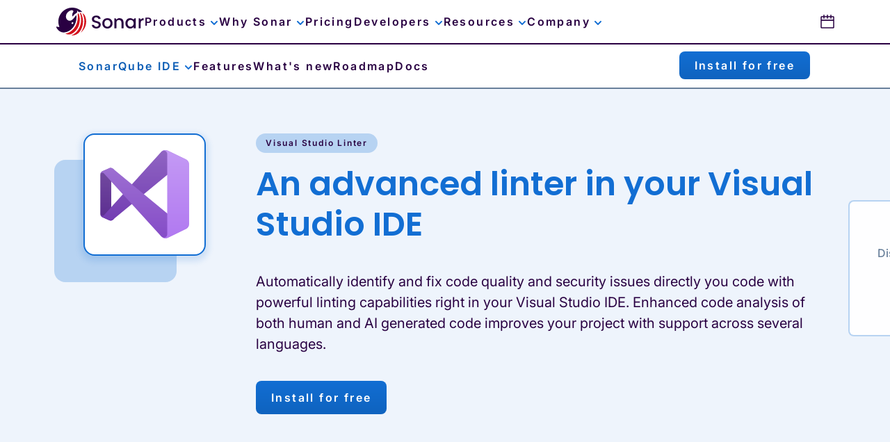

--- FILE ---
content_type: text/html; charset=UTF-8
request_url: https://www.sonarsource.com/products/sonarqube/ide/features/visual-studio/
body_size: 38957
content:
<!DOCTYPE html><html data-geo-country-name="United States" data-geo-country-code="US" lang="en"><head><meta charSet="utf-8"/><meta http-equiv="x-ua-compatible" content="ie=edge"/><meta name="viewport" content="width=device-width, initial-scale=1, shrink-to-fit=no"/><meta name="generator" content="Gatsby 5.15.0"/><meta name="description" content="Ensure code quality and security in your projects in Visual Studio IDE with SonarQube for IDE. Extend SonarQube into your IDE for integrated code quality and security, and find and fix bugs, and security issues, from the moment you start writing code." data-gatsby-head="true"/><meta name="image" content="https://assets-eu-01.kc-usercontent.com:443/ef593040-b591-0198-9506-ed88b30bc023/8e69d91e-9d71-453d-a4c7-d25797ae7e1a/sonar-open-graph%402x.png" data-gatsby-head="true"/><meta name="robots" content="index, follow, max-image-preview:large, max-snippet:-1, max-video-preview" data-gatsby-head="true"/><meta name="apple-mobile-web-app-title" content="Sonar" data-gatsby-head="true"/><meta property="og:type" content="website" data-gatsby-head="true"/><meta property="og:title" content="Extend SonarQube into your Visual Studio IDE." data-gatsby-head="true"/><meta property="og:description" content="Ensure code quality and security in your projects in Visual Studio IDE with SonarQube for IDE. Extend SonarQube into your IDE for integrated code quality and security, and find and fix bugs, and security issues, from the moment you start writing code." data-gatsby-head="true"/><meta property="og:url" content="https://www.sonarsource.com/products/sonarqube/ide/features/visual-studio/" data-gatsby-head="true"/><meta property="og:image" content="https://assets-eu-01.kc-usercontent.com:443/ef593040-b591-0198-9506-ed88b30bc023/8e69d91e-9d71-453d-a4c7-d25797ae7e1a/sonar-open-graph%402x.png" data-gatsby-head="true"/><meta name="twitter:site" content="@SonarSource" data-gatsby-head="true"/><meta name="twitter:card" content="summary_large_image" data-gatsby-head="true"/><meta name="twitter:title" content="Extend SonarQube into your Visual Studio IDE." data-gatsby-head="true"/><meta name="twitter:description" content="Ensure code quality and security in your projects in Visual Studio IDE with SonarQube for IDE. Extend SonarQube into your IDE for integrated code quality and security, and find and fix bugs, and security issues, from the moment you start writing code." data-gatsby-head="true"/><meta name="twitter:image" content="https://assets-eu-01.kc-usercontent.com:443/ef593040-b591-0198-9506-ed88b30bc023/8e69d91e-9d71-453d-a4c7-d25797ae7e1a/sonar-open-graph%402x.png" data-gatsby-head="true"/><meta name="zd-site-verification" content="c95o2emv60rf7gej21hmkn" data-gatsby-head="true"/><style data-href="/styles.ab8382fd948968e7cd0a.css" data-identity="gatsby-global-css">pre code.hljs{display:block;overflow-x:auto;padding:1em}code.hljs{padding:3px 5px}
/*!
  Theme: GitHub Dark
  Description: Dark theme as seen on github.com
  Author: github.com
  Maintainer: @Hirse
  Updated: 2021-05-15

  Outdated base version: https://github.com/primer/github-syntax-dark
  Current colors taken from GitHub's CSS
*/.hljs{background:#0d1117;color:#c9d1d9}.hljs-doctag,.hljs-keyword,.hljs-meta .hljs-keyword,.hljs-template-tag,.hljs-template-variable,.hljs-type,.hljs-variable.language_{color:#ff7b72}.hljs-title,.hljs-title.class_,.hljs-title.class_.inherited__,.hljs-title.function_{color:#d2a8ff}.hljs-attr,.hljs-attribute,.hljs-literal,.hljs-meta,.hljs-number,.hljs-operator,.hljs-selector-attr,.hljs-selector-class,.hljs-selector-id,.hljs-variable{color:#79c0ff}.hljs-meta .hljs-string,.hljs-regexp,.hljs-string{color:#a5d6ff}.hljs-built_in,.hljs-symbol{color:#ffa657}.hljs-code,.hljs-comment,.hljs-formula{color:#8b949e}.hljs-name,.hljs-quote,.hljs-selector-pseudo,.hljs-selector-tag{color:#7ee787}.hljs-subst{color:#c9d1d9}.hljs-section{color:#1f6feb;font-weight:700}.hljs-bullet{color:#f2cc60}.hljs-emphasis{color:#c9d1d9;font-style:italic}.hljs-strong{color:#c9d1d9;font-weight:700}.hljs-addition{background-color:#033a16;color:#aff5b4}.hljs-deletion{background-color:#67060c;color:#ffdcd7}@font-face{font-family:swiper-icons;font-style:normal;font-weight:400;src:url("data:application/font-woff;charset=utf-8;base64, [base64]//wADZ2x5ZgAAAywAAADMAAAD2MHtryVoZWFkAAABbAAAADAAAAA2E2+eoWhoZWEAAAGcAAAAHwAAACQC9gDzaG10eAAAAigAAAAZAAAArgJkABFsb2NhAAAC0AAAAFoAAABaFQAUGG1heHAAAAG8AAAAHwAAACAAcABAbmFtZQAAA/gAAAE5AAACXvFdBwlwb3N0AAAFNAAAAGIAAACE5s74hXjaY2BkYGAAYpf5Hu/j+W2+MnAzMYDAzaX6QjD6/4//Bxj5GA8AuRwMYGkAPywL13jaY2BkYGA88P8Agx4j+/8fQDYfA1AEBWgDAIB2BOoAeNpjYGRgYNBh4GdgYgABEMnIABJzYNADCQAACWgAsQB42mNgYfzCOIGBlYGB0YcxjYGBwR1Kf2WQZGhhYGBiYGVmgAFGBiQQkOaawtDAoMBQxXjg/wEGPcYDDA4wNUA2CCgwsAAAO4EL6gAAeNpj2M0gyAACqxgGNWBkZ2D4/wMA+xkDdgAAAHjaY2BgYGaAYBkGRgYQiAHyGMF8FgYHIM3DwMHABGQrMOgyWDLEM1T9/w8UBfEMgLzE////P/5//f/V/xv+r4eaAAeMbAxwIUYmIMHEgKYAYjUcsDAwsLKxc3BycfPw8jEQA/[base64]/uznmfPFBNODM2K7MTQ45YEAZqGP81AmGGcF3iPqOop0r1SPTaTbVkfUe4HXj97wYE+yNwWYxwWu4v1ugWHgo3S1XdZEVqWM7ET0cfnLGxWfkgR42o2PvWrDMBSFj/IHLaF0zKjRgdiVMwScNRAoWUoH78Y2icB/yIY09An6AH2Bdu/UB+yxopYshQiEvnvu0dURgDt8QeC8PDw7Fpji3fEA4z/PEJ6YOB5hKh4dj3EvXhxPqH/SKUY3rJ7srZ4FZnh1PMAtPhwP6fl2PMJMPDgeQ4rY8YT6Gzao0eAEA409DuggmTnFnOcSCiEiLMgxCiTI6Cq5DZUd3Qmp10vO0LaLTd2cjN4fOumlc7lUYbSQcZFkutRG7g6JKZKy0RmdLY680CDnEJ+UMkpFFe1RN7nxdVpXrC4aTtnaurOnYercZg2YVmLN/d/gczfEimrE/fs/bOuq29Zmn8tloORaXgZgGa78yO9/cnXm2BpaGvq25Dv9S4E9+5SIc9PqupJKhYFSSl47+Qcr1mYNAAAAeNptw0cKwkAAAMDZJA8Q7OUJvkLsPfZ6zFVERPy8qHh2YER+3i/BP83vIBLLySsoKimrqKqpa2hp6+jq6RsYGhmbmJqZSy0sraxtbO3sHRydnEMU4uR6yx7JJXveP7WrDycAAAAAAAH//wACeNpjYGRgYOABYhkgZgJCZgZNBkYGLQZtIJsFLMYAAAw3ALgAeNolizEKgDAQBCchRbC2sFER0YD6qVQiBCv/H9ezGI6Z5XBAw8CBK/m5iQQVauVbXLnOrMZv2oLdKFa8Pjuru2hJzGabmOSLzNMzvutpB3N42mNgZGBg4GKQYzBhYMxJLMlj4GBgAYow/P/PAJJhLM6sSoWKfWCAAwDAjgbRAAB42mNgYGBkAIIbCZo5IPrmUn0hGA0AO8EFTQAA")}:root{--swiper-theme-color:#007aff}:host{display:block;margin-left:auto;margin-right:auto;position:relative;z-index:1}.swiper{display:block;list-style:none;margin-left:auto;margin-right:auto;overflow:hidden;padding:0;position:relative;z-index:1}.swiper-vertical>.swiper-wrapper{flex-direction:column}.swiper-wrapper{box-sizing:initial;display:flex;height:100%;position:relative;transition-property:transform;transition-timing-function:var(--swiper-wrapper-transition-timing-function,initial);width:100%;z-index:1}.swiper-android .swiper-slide,.swiper-ios .swiper-slide,.swiper-wrapper{transform:translateZ(0)}.swiper-horizontal{touch-action:pan-y}.swiper-vertical{touch-action:pan-x}.swiper-slide{display:block;flex-shrink:0;height:100%;position:relative;transition-property:transform;width:100%}.swiper-slide-invisible-blank{visibility:hidden}.swiper-autoheight,.swiper-autoheight .swiper-slide{height:auto}.swiper-autoheight .swiper-wrapper{align-items:flex-start;transition-property:transform,height}.swiper-backface-hidden .swiper-slide{backface-visibility:hidden;transform:translateZ(0)}.swiper-3d.swiper-css-mode .swiper-wrapper{perspective:1200px}.swiper-3d .swiper-wrapper{transform-style:preserve-3d}.swiper-3d{perspective:1200px}.swiper-3d .swiper-cube-shadow,.swiper-3d .swiper-slide{transform-style:preserve-3d}.swiper-css-mode>.swiper-wrapper{-ms-overflow-style:none;overflow:auto;scrollbar-width:none}.swiper-css-mode>.swiper-wrapper::-webkit-scrollbar{display:none}.swiper-css-mode>.swiper-wrapper>.swiper-slide{scroll-snap-align:start start}.swiper-css-mode.swiper-horizontal>.swiper-wrapper{scroll-snap-type:x mandatory}.swiper-css-mode.swiper-vertical>.swiper-wrapper{scroll-snap-type:y mandatory}.swiper-css-mode.swiper-free-mode>.swiper-wrapper{scroll-snap-type:none}.swiper-css-mode.swiper-free-mode>.swiper-wrapper>.swiper-slide{scroll-snap-align:none}.swiper-css-mode.swiper-centered>.swiper-wrapper:before{content:"";flex-shrink:0;order:9999}.swiper-css-mode.swiper-centered>.swiper-wrapper>.swiper-slide{scroll-snap-align:center center;scroll-snap-stop:always}.swiper-css-mode.swiper-centered.swiper-horizontal>.swiper-wrapper>.swiper-slide:first-child{margin-inline-start:var(--swiper-centered-offset-before)}.swiper-css-mode.swiper-centered.swiper-horizontal>.swiper-wrapper:before{height:100%;min-height:1px;width:var(--swiper-centered-offset-after)}.swiper-css-mode.swiper-centered.swiper-vertical>.swiper-wrapper>.swiper-slide:first-child{margin-block-start:var(--swiper-centered-offset-before)}.swiper-css-mode.swiper-centered.swiper-vertical>.swiper-wrapper:before{height:var(--swiper-centered-offset-after);min-width:1px;width:100%}.swiper-3d .swiper-slide-shadow,.swiper-3d .swiper-slide-shadow-bottom,.swiper-3d .swiper-slide-shadow-left,.swiper-3d .swiper-slide-shadow-right,.swiper-3d .swiper-slide-shadow-top{height:100%;left:0;pointer-events:none;position:absolute;top:0;width:100%;z-index:10}.swiper-3d .swiper-slide-shadow{background:#00000026}.swiper-3d .swiper-slide-shadow-left{background-image:linear-gradient(270deg,#00000080,#0000)}.swiper-3d .swiper-slide-shadow-right{background-image:linear-gradient(90deg,#00000080,#0000)}.swiper-3d .swiper-slide-shadow-top{background-image:linear-gradient(0deg,#00000080,#0000)}.swiper-3d .swiper-slide-shadow-bottom{background-image:linear-gradient(180deg,#00000080,#0000)}.swiper-lazy-preloader{border:4px solid var(--swiper-preloader-color,var(--swiper-theme-color));border-radius:50%;border-top:4px solid #0000;box-sizing:border-box;height:42px;left:50%;margin-left:-21px;margin-top:-21px;position:absolute;top:50%;transform-origin:50%;width:42px;z-index:10}.swiper-watch-progress .swiper-slide-visible .swiper-lazy-preloader,.swiper:not(.swiper-watch-progress) .swiper-lazy-preloader{animation:swiper-preloader-spin 1s linear infinite}.swiper-lazy-preloader-white{--swiper-preloader-color:#fff}.swiper-lazy-preloader-black{--swiper-preloader-color:#000}@keyframes swiper-preloader-spin{0%{transform:rotate(0deg)}to{transform:rotate(1turn)}}.swiper-free-mode>.swiper-wrapper{margin:0 auto;transition-timing-function:ease-out}:root{--toastify-color-light:#fff;--toastify-color-dark:#121212;--toastify-color-info:#3498db;--toastify-color-success:#07bc0c;--toastify-color-warning:#f1c40f;--toastify-color-error:#e74d3c;--toastify-color-transparent:#ffffffb3;--toastify-icon-color-info:var(--toastify-color-info);--toastify-icon-color-success:var(--toastify-color-success);--toastify-icon-color-warning:var(--toastify-color-warning);--toastify-icon-color-error:var(--toastify-color-error);--toastify-container-width:fit-content;--toastify-toast-width:320px;--toastify-toast-offset:16px;--toastify-toast-top:max(var(--toastify-toast-offset),env(safe-area-inset-top));--toastify-toast-right:max(var(--toastify-toast-offset),env(safe-area-inset-right));--toastify-toast-left:max(var(--toastify-toast-offset),env(safe-area-inset-left));--toastify-toast-bottom:max(var(--toastify-toast-offset),env(safe-area-inset-bottom));--toastify-toast-background:#fff;--toastify-toast-padding:14px;--toastify-toast-min-height:64px;--toastify-toast-max-height:800px;--toastify-toast-bd-radius:6px;--toastify-toast-shadow:0px 4px 12px #0000001a;--toastify-font-family:sans-serif;--toastify-z-index:9999;--toastify-text-color-light:#757575;--toastify-text-color-dark:#fff;--toastify-text-color-info:#fff;--toastify-text-color-success:#fff;--toastify-text-color-warning:#fff;--toastify-text-color-error:#fff;--toastify-spinner-color:#616161;--toastify-spinner-color-empty-area:#e0e0e0;--toastify-color-progress-light:linear-gradient(90deg,#4cd964,#5ac8fa,#007aff,#34aadc,#5856d6,#ff2d55);--toastify-color-progress-dark:#bb86fc;--toastify-color-progress-info:var(--toastify-color-info);--toastify-color-progress-success:var(--toastify-color-success);--toastify-color-progress-warning:var(--toastify-color-warning);--toastify-color-progress-error:var(--toastify-color-error);--toastify-color-progress-bgo:0.2}.Toastify__toast-container{box-sizing:border-box;color:#fff;display:flex;flex-direction:column;position:fixed;-webkit-transform:translateZ(var(--toastify-z-index));width:var(--toastify-container-width);z-index:var(--toastify-z-index)}.Toastify__toast-container--top-left{left:var(--toastify-toast-left);top:var(--toastify-toast-top)}.Toastify__toast-container--top-center{align-items:center;left:50%;top:var(--toastify-toast-top);transform:translateX(-50%)}.Toastify__toast-container--top-right{align-items:end;right:var(--toastify-toast-right);top:var(--toastify-toast-top)}.Toastify__toast-container--bottom-left{bottom:var(--toastify-toast-bottom);left:var(--toastify-toast-left)}.Toastify__toast-container--bottom-center{align-items:center;bottom:var(--toastify-toast-bottom);left:50%;transform:translateX(-50%)}.Toastify__toast-container--bottom-right{align-items:end;bottom:var(--toastify-toast-bottom);right:var(--toastify-toast-right)}.Toastify__toast{--y:0;align-items:center;border-radius:var(--toastify-toast-bd-radius);box-shadow:var(--toastify-toast-shadow);box-sizing:border-box;display:flex;flex:1 1 auto;font-family:var(--toastify-font-family);margin-bottom:1rem;max-height:var(--toastify-toast-max-height);min-height:var(--toastify-toast-min-height);padding:var(--toastify-toast-padding);position:relative;touch-action:none;width:var(--toastify-toast-width);word-break:break-word;z-index:0}@media only screen and (max-width:480px){.Toastify__toast-container{left:env(safe-area-inset-left);margin:0;width:100vw}.Toastify__toast-container--top-center,.Toastify__toast-container--top-left,.Toastify__toast-container--top-right{top:env(safe-area-inset-top);transform:translateX(0)}.Toastify__toast-container--bottom-center,.Toastify__toast-container--bottom-left,.Toastify__toast-container--bottom-right{bottom:env(safe-area-inset-bottom);transform:translateX(0)}.Toastify__toast-container--rtl{left:auto;right:env(safe-area-inset-right)}.Toastify__toast{--toastify-toast-width:100%;border-radius:0;margin-bottom:0}}.Toastify__toast-container[data-stacked=true]{width:var(--toastify-toast-width)}.Toastify__toast--stacked{position:absolute;transform:translate3d(0,var(--y),0) scale(var(--s));transition:transform .3s;width:100%}.Toastify__toast--stacked[data-collapsed] .Toastify__close-button,.Toastify__toast--stacked[data-collapsed] .Toastify__toast-body{transition:opacity .1s}.Toastify__toast--stacked[data-collapsed=false]{overflow:visible}.Toastify__toast--stacked[data-collapsed=true]:not(:last-child)>*{opacity:0}.Toastify__toast--stacked:after{bottom:100%;content:"";height:calc(var(--g)*1px);left:0;position:absolute;right:0}.Toastify__toast--stacked[data-pos=top]{top:0}.Toastify__toast--stacked[data-pos=bot]{bottom:0}.Toastify__toast--stacked[data-pos=bot].Toastify__toast--stacked:before{transform-origin:top}.Toastify__toast--stacked[data-pos=top].Toastify__toast--stacked:before{transform-origin:bottom}.Toastify__toast--stacked:before{bottom:0;content:"";height:100%;left:0;position:absolute;right:0;transform:scaleY(3);z-index:-1}.Toastify__toast--rtl{direction:rtl}.Toastify__toast--close-on-click{cursor:pointer}.Toastify__toast-icon{display:flex;flex-shrink:0;margin-inline-end:10px;width:22px}.Toastify--animate{animation-duration:.5s;animation-fill-mode:both}.Toastify--animate-icon{animation-duration:.3s;animation-fill-mode:both}.Toastify__toast-theme--dark{background:var(--toastify-color-dark);color:var(--toastify-text-color-dark)}.Toastify__toast-theme--colored.Toastify__toast--default,.Toastify__toast-theme--light{background:var(--toastify-color-light);color:var(--toastify-text-color-light)}.Toastify__toast-theme--colored.Toastify__toast--info{background:var(--toastify-color-info);color:var(--toastify-text-color-info)}.Toastify__toast-theme--colored.Toastify__toast--success{background:var(--toastify-color-success);color:var(--toastify-text-color-success)}.Toastify__toast-theme--colored.Toastify__toast--warning{background:var(--toastify-color-warning);color:var(--toastify-text-color-warning)}.Toastify__toast-theme--colored.Toastify__toast--error{background:var(--toastify-color-error);color:var(--toastify-text-color-error)}.Toastify__progress-bar-theme--light{background:var(--toastify-color-progress-light)}.Toastify__progress-bar-theme--dark{background:var(--toastify-color-progress-dark)}.Toastify__progress-bar--info{background:var(--toastify-color-progress-info)}.Toastify__progress-bar--success{background:var(--toastify-color-progress-success)}.Toastify__progress-bar--warning{background:var(--toastify-color-progress-warning)}.Toastify__progress-bar--error{background:var(--toastify-color-progress-error)}.Toastify__progress-bar-theme--colored.Toastify__progress-bar--error,.Toastify__progress-bar-theme--colored.Toastify__progress-bar--info,.Toastify__progress-bar-theme--colored.Toastify__progress-bar--success,.Toastify__progress-bar-theme--colored.Toastify__progress-bar--warning{background:var(--toastify-color-transparent)}.Toastify__close-button{background:#0000;border:none;color:#fff;cursor:pointer;opacity:.7;outline:none;padding:0;position:absolute;right:6px;top:6px;transition:.3s ease;z-index:1}.Toastify__toast--rtl .Toastify__close-button{left:6px;right:unset}.Toastify__close-button--light{color:#000;opacity:.3}.Toastify__close-button>svg{fill:currentColor;height:16px;width:14px}.Toastify__close-button:focus,.Toastify__close-button:hover{opacity:1}@keyframes Toastify__trackProgress{0%{transform:scaleX(1)}to{transform:scaleX(0)}}.Toastify__progress-bar{bottom:0;height:100%;left:0;opacity:.7;position:absolute;transform-origin:left;width:100%;z-index:1}.Toastify__progress-bar--animated{animation:Toastify__trackProgress linear 1 forwards}.Toastify__progress-bar--controlled{transition:transform .2s}.Toastify__progress-bar--rtl{border-bottom-left-radius:0;left:auto;right:0;transform-origin:right}.Toastify__progress-bar--wrp{border-bottom-left-radius:var(--toastify-toast-bd-radius);border-bottom-right-radius:var(--toastify-toast-bd-radius);bottom:0;height:5px;left:0;overflow:hidden;position:absolute;width:100%}.Toastify__progress-bar--wrp[data-hidden=true]{opacity:0}.Toastify__progress-bar--bg{height:100%;opacity:var(--toastify-color-progress-bgo);width:100%}.Toastify__spinner{animation:Toastify__spin .65s linear infinite;border:2px solid;border-color:var(--toastify-spinner-color-empty-area);border-radius:100%;border-right-color:var(--toastify-spinner-color);box-sizing:border-box;height:20px;width:20px}@keyframes Toastify__bounceInRight{0%,60%,75%,90%,to{animation-timing-function:cubic-bezier(.215,.61,.355,1)}0%{opacity:0;transform:translate3d(3000px,0,0)}60%{opacity:1;transform:translate3d(-25px,0,0)}75%{transform:translate3d(10px,0,0)}90%{transform:translate3d(-5px,0,0)}to{transform:none}}@keyframes Toastify__bounceOutRight{20%{opacity:1;transform:translate3d(-20px,var(--y),0)}to{opacity:0;transform:translate3d(2000px,var(--y),0)}}@keyframes Toastify__bounceInLeft{0%,60%,75%,90%,to{animation-timing-function:cubic-bezier(.215,.61,.355,1)}0%{opacity:0;transform:translate3d(-3000px,0,0)}60%{opacity:1;transform:translate3d(25px,0,0)}75%{transform:translate3d(-10px,0,0)}90%{transform:translate3d(5px,0,0)}to{transform:none}}@keyframes Toastify__bounceOutLeft{20%{opacity:1;transform:translate3d(20px,var(--y),0)}to{opacity:0;transform:translate3d(-2000px,var(--y),0)}}@keyframes Toastify__bounceInUp{0%,60%,75%,90%,to{animation-timing-function:cubic-bezier(.215,.61,.355,1)}0%{opacity:0;transform:translate3d(0,3000px,0)}60%{opacity:1;transform:translate3d(0,-20px,0)}75%{transform:translate3d(0,10px,0)}90%{transform:translate3d(0,-5px,0)}to{transform:translateZ(0)}}@keyframes Toastify__bounceOutUp{20%{transform:translate3d(0,calc(var(--y) - 10px),0)}40%,45%{opacity:1;transform:translate3d(0,calc(var(--y) + 20px),0)}to{opacity:0;transform:translate3d(0,-2000px,0)}}@keyframes Toastify__bounceInDown{0%,60%,75%,90%,to{animation-timing-function:cubic-bezier(.215,.61,.355,1)}0%{opacity:0;transform:translate3d(0,-3000px,0)}60%{opacity:1;transform:translate3d(0,25px,0)}75%{transform:translate3d(0,-10px,0)}90%{transform:translate3d(0,5px,0)}to{transform:none}}@keyframes Toastify__bounceOutDown{20%{transform:translate3d(0,calc(var(--y) - 10px),0)}40%,45%{opacity:1;transform:translate3d(0,calc(var(--y) + 20px),0)}to{opacity:0;transform:translate3d(0,2000px,0)}}.Toastify__bounce-enter--bottom-left,.Toastify__bounce-enter--top-left{animation-name:Toastify__bounceInLeft}.Toastify__bounce-enter--bottom-right,.Toastify__bounce-enter--top-right{animation-name:Toastify__bounceInRight}.Toastify__bounce-enter--top-center{animation-name:Toastify__bounceInDown}.Toastify__bounce-enter--bottom-center{animation-name:Toastify__bounceInUp}.Toastify__bounce-exit--bottom-left,.Toastify__bounce-exit--top-left{animation-name:Toastify__bounceOutLeft}.Toastify__bounce-exit--bottom-right,.Toastify__bounce-exit--top-right{animation-name:Toastify__bounceOutRight}.Toastify__bounce-exit--top-center{animation-name:Toastify__bounceOutUp}.Toastify__bounce-exit--bottom-center{animation-name:Toastify__bounceOutDown}@keyframes Toastify__zoomIn{0%{opacity:0;transform:scale3d(.3,.3,.3)}50%{opacity:1}}@keyframes Toastify__zoomOut{0%{opacity:1}50%{opacity:0;transform:translate3d(0,var(--y),0) scale3d(.3,.3,.3)}to{opacity:0}}.Toastify__zoom-enter{animation-name:Toastify__zoomIn}.Toastify__zoom-exit{animation-name:Toastify__zoomOut}@keyframes Toastify__flipIn{0%{animation-timing-function:ease-in;opacity:0;transform:perspective(400px) rotateX(90deg)}40%{animation-timing-function:ease-in;transform:perspective(400px) rotateX(-20deg)}60%{opacity:1;transform:perspective(400px) rotateX(10deg)}80%{transform:perspective(400px) rotateX(-5deg)}to{transform:perspective(400px)}}@keyframes Toastify__flipOut{0%{transform:translate3d(0,var(--y),0) perspective(400px)}30%{opacity:1;transform:translate3d(0,var(--y),0) perspective(400px) rotateX(-20deg)}to{opacity:0;transform:translate3d(0,var(--y),0) perspective(400px) rotateX(90deg)}}.Toastify__flip-enter{animation-name:Toastify__flipIn}.Toastify__flip-exit{animation-name:Toastify__flipOut}@keyframes Toastify__slideInRight{0%{transform:translate3d(110%,0,0);visibility:visible}to{transform:translate3d(0,var(--y),0)}}@keyframes Toastify__slideInLeft{0%{transform:translate3d(-110%,0,0);visibility:visible}to{transform:translate3d(0,var(--y),0)}}@keyframes Toastify__slideInUp{0%{transform:translate3d(0,110%,0);visibility:visible}to{transform:translate3d(0,var(--y),0)}}@keyframes Toastify__slideInDown{0%{transform:translate3d(0,-110%,0);visibility:visible}to{transform:translate3d(0,var(--y),0)}}@keyframes Toastify__slideOutRight{0%{transform:translate3d(0,var(--y),0)}to{transform:translate3d(110%,var(--y),0);visibility:hidden}}@keyframes Toastify__slideOutLeft{0%{transform:translate3d(0,var(--y),0)}to{transform:translate3d(-110%,var(--y),0);visibility:hidden}}@keyframes Toastify__slideOutDown{0%{transform:translate3d(0,var(--y),0)}to{transform:translate3d(0,500px,0);visibility:hidden}}@keyframes Toastify__slideOutUp{0%{transform:translate3d(0,var(--y),0)}to{transform:translate3d(0,-500px,0);visibility:hidden}}.Toastify__slide-enter--bottom-left,.Toastify__slide-enter--top-left{animation-name:Toastify__slideInLeft}.Toastify__slide-enter--bottom-right,.Toastify__slide-enter--top-right{animation-name:Toastify__slideInRight}.Toastify__slide-enter--top-center{animation-name:Toastify__slideInDown}.Toastify__slide-enter--bottom-center{animation-name:Toastify__slideInUp}.Toastify__slide-exit--bottom-left,.Toastify__slide-exit--top-left{animation-duration:.3s;animation-name:Toastify__slideOutLeft;animation-timing-function:ease-in}.Toastify__slide-exit--bottom-right,.Toastify__slide-exit--top-right{animation-duration:.3s;animation-name:Toastify__slideOutRight;animation-timing-function:ease-in}.Toastify__slide-exit--top-center{animation-duration:.3s;animation-name:Toastify__slideOutUp;animation-timing-function:ease-in}.Toastify__slide-exit--bottom-center{animation-duration:.3s;animation-name:Toastify__slideOutDown;animation-timing-function:ease-in}@keyframes Toastify__spin{0%{transform:rotate(0deg)}to{transform:rotate(1turn)}}[data-rmiz-ghost]{pointer-events:none;position:absolute}[data-rmiz-btn-unzoom],[data-rmiz-btn-zoom]{appearance:none;background-color:#000000b3;border:none;border-radius:50%;box-shadow:0 0 1px #ffffff80;color:#fff;height:40px;margin:0;outline-offset:2px;padding:9px;touch-action:manipulation;width:40px}[data-rmiz-btn-zoom]:not(:focus):not(:active){clip:rect(0 0 0 0);clip-path:inset(50%);height:1px;overflow:hidden;pointer-events:none;position:absolute;white-space:nowrap;width:1px}[data-rmiz-btn-zoom]{cursor:zoom-in;inset:10px 10px auto auto;position:absolute}[data-rmiz-btn-unzoom]{cursor:zoom-out;inset:20px 20px auto auto;position:absolute;z-index:1}[data-rmiz-content=found] [data-zoom],[data-rmiz-content=found] [role=img],[data-rmiz-content=found] img,[data-rmiz-content=found] svg{cursor:zoom-in}[data-rmiz-modal]::backdrop{display:none}[data-rmiz-modal][open]{background:#0000;border:0;height:100vh;height:100dvh;margin:0;max-height:none;max-width:none;overflow:hidden;padding:0;position:fixed;width:100vw;width:100dvw}[data-rmiz-modal-overlay]{inset:0;position:absolute;transition:background-color .3s}[data-rmiz-modal-overlay=hidden]{background-color:#fff0}[data-rmiz-modal-overlay=visible]{background-color:#fff}[data-rmiz-modal-content]{height:100%;position:relative;width:100%}[data-rmiz-modal-img]{cursor:zoom-out;image-rendering:high-quality;position:absolute;transform-origin:top left;transition:transform .3s}@media (prefers-reduced-motion:reduce){[data-rmiz-modal-img],[data-rmiz-modal-overlay]{transition-duration:.01ms!important}}.swiper-grid>.swiper-wrapper{flex-wrap:wrap}.swiper-grid-column>.swiper-wrapper{flex-direction:column;flex-wrap:wrap}.swiper-pagination{position:absolute;text-align:center;transform:translateZ(0);transition:opacity .3s;z-index:10}.swiper-pagination.swiper-pagination-hidden{opacity:0}.swiper-pagination-disabled>.swiper-pagination,.swiper-pagination.swiper-pagination-disabled{display:none!important}.swiper-horizontal>.swiper-pagination-bullets,.swiper-pagination-bullets.swiper-pagination-horizontal,.swiper-pagination-custom,.swiper-pagination-fraction{bottom:var(--swiper-pagination-bottom,8px);left:0;top:var(--swiper-pagination-top,auto);width:100%}.swiper-pagination-bullets-dynamic{font-size:0;overflow:hidden}.swiper-pagination-bullets-dynamic .swiper-pagination-bullet{position:relative;transform:scale(.33)}.swiper-pagination-bullets-dynamic .swiper-pagination-bullet-active,.swiper-pagination-bullets-dynamic .swiper-pagination-bullet-active-main{transform:scale(1)}.swiper-pagination-bullets-dynamic .swiper-pagination-bullet-active-prev{transform:scale(.66)}.swiper-pagination-bullets-dynamic .swiper-pagination-bullet-active-prev-prev{transform:scale(.33)}.swiper-pagination-bullets-dynamic .swiper-pagination-bullet-active-next{transform:scale(.66)}.swiper-pagination-bullets-dynamic .swiper-pagination-bullet-active-next-next{transform:scale(.33)}.swiper-pagination-bullet{background:var(--swiper-pagination-bullet-inactive-color,#000);border-radius:var(--swiper-pagination-bullet-border-radius,50%);display:inline-block;height:var(--swiper-pagination-bullet-height,var(--swiper-pagination-bullet-size,8px));opacity:var(--swiper-pagination-bullet-inactive-opacity,.2);width:var(--swiper-pagination-bullet-width,var(--swiper-pagination-bullet-size,8px))}button.swiper-pagination-bullet{appearance:none;border:none;box-shadow:none;margin:0;padding:0}.swiper-pagination-clickable .swiper-pagination-bullet{cursor:pointer}.swiper-pagination-bullet:only-child{display:none!important}.swiper-pagination-bullet-active{background:var(--swiper-pagination-color,var(--swiper-theme-color));opacity:var(--swiper-pagination-bullet-opacity,1)}.swiper-pagination-vertical.swiper-pagination-bullets,.swiper-vertical>.swiper-pagination-bullets{left:var(--swiper-pagination-left,auto);right:var(--swiper-pagination-right,8px);top:50%;transform:translate3d(0,-50%,0)}.swiper-pagination-vertical.swiper-pagination-bullets .swiper-pagination-bullet,.swiper-vertical>.swiper-pagination-bullets .swiper-pagination-bullet{display:block;margin:var(--swiper-pagination-bullet-vertical-gap,6px) 0}.swiper-pagination-vertical.swiper-pagination-bullets.swiper-pagination-bullets-dynamic,.swiper-vertical>.swiper-pagination-bullets.swiper-pagination-bullets-dynamic{top:50%;transform:translateY(-50%);width:8px}.swiper-pagination-vertical.swiper-pagination-bullets.swiper-pagination-bullets-dynamic .swiper-pagination-bullet,.swiper-vertical>.swiper-pagination-bullets.swiper-pagination-bullets-dynamic .swiper-pagination-bullet{display:inline-block;transition:transform .2s,top .2s}.swiper-horizontal>.swiper-pagination-bullets .swiper-pagination-bullet,.swiper-pagination-horizontal.swiper-pagination-bullets .swiper-pagination-bullet{margin:0 var(--swiper-pagination-bullet-horizontal-gap,4px)}.swiper-horizontal>.swiper-pagination-bullets.swiper-pagination-bullets-dynamic,.swiper-pagination-horizontal.swiper-pagination-bullets.swiper-pagination-bullets-dynamic{left:50%;transform:translateX(-50%);white-space:nowrap}.swiper-horizontal>.swiper-pagination-bullets.swiper-pagination-bullets-dynamic .swiper-pagination-bullet,.swiper-pagination-horizontal.swiper-pagination-bullets.swiper-pagination-bullets-dynamic .swiper-pagination-bullet{transition:transform .2s,left .2s}.swiper-horizontal.swiper-rtl>.swiper-pagination-bullets-dynamic .swiper-pagination-bullet{transition:transform .2s,right .2s}.swiper-pagination-fraction{color:var(--swiper-pagination-fraction-color,inherit)}.swiper-pagination-progressbar{background:var(--swiper-pagination-progressbar-bg-color,#00000040);position:absolute}.swiper-pagination-progressbar .swiper-pagination-progressbar-fill{background:var(--swiper-pagination-color,var(--swiper-theme-color));height:100%;left:0;position:absolute;top:0;transform:scale(0);transform-origin:left top;width:100%}.swiper-rtl .swiper-pagination-progressbar .swiper-pagination-progressbar-fill{transform-origin:right top}.swiper-horizontal>.swiper-pagination-progressbar,.swiper-pagination-progressbar.swiper-pagination-horizontal,.swiper-pagination-progressbar.swiper-pagination-vertical.swiper-pagination-progressbar-opposite,.swiper-vertical>.swiper-pagination-progressbar.swiper-pagination-progressbar-opposite{height:var(--swiper-pagination-progressbar-size,4px);left:0;top:0;width:100%}.swiper-horizontal>.swiper-pagination-progressbar.swiper-pagination-progressbar-opposite,.swiper-pagination-progressbar.swiper-pagination-horizontal.swiper-pagination-progressbar-opposite,.swiper-pagination-progressbar.swiper-pagination-vertical,.swiper-vertical>.swiper-pagination-progressbar{height:100%;left:0;top:0;width:var(--swiper-pagination-progressbar-size,4px)}.swiper-pagination-lock{display:none}:root{--swiper-navigation-size:44px}.swiper-button-next,.swiper-button-prev{align-items:center;color:var(--swiper-navigation-color,var(--swiper-theme-color));cursor:pointer;display:flex;height:var(--swiper-navigation-size);justify-content:center;margin-top:calc(0px - var(--swiper-navigation-size)/2);position:absolute;top:var(--swiper-navigation-top-offset,50%);width:calc(var(--swiper-navigation-size)/44*27);z-index:10}.swiper-button-next.swiper-button-disabled,.swiper-button-prev.swiper-button-disabled{cursor:auto;opacity:.35;pointer-events:none}.swiper-button-next.swiper-button-hidden,.swiper-button-prev.swiper-button-hidden{cursor:auto;opacity:0;pointer-events:none}.swiper-navigation-disabled .swiper-button-next,.swiper-navigation-disabled .swiper-button-prev{display:none!important}.swiper-button-next svg,.swiper-button-prev svg{height:100%;object-fit:contain;transform-origin:center;width:100%}.swiper-rtl .swiper-button-next svg,.swiper-rtl .swiper-button-prev svg{transform:rotate(180deg)}.swiper-button-prev,.swiper-rtl .swiper-button-next{left:var(--swiper-navigation-sides-offset,10px);right:auto}.swiper-button-lock{display:none}.swiper-button-next:after,.swiper-button-prev:after{font-family:swiper-icons;font-size:var(--swiper-navigation-size);font-variant:normal;letter-spacing:0;line-height:1;text-transform:none!important}.swiper-button-prev:after,.swiper-rtl .swiper-button-next:after{content:"prev"}.swiper-button-next,.swiper-rtl .swiper-button-prev{left:auto;right:var(--swiper-navigation-sides-offset,10px)}.swiper-button-next:after,.swiper-rtl .swiper-button-prev:after{content:"next"}</style><style>.gatsby-image-wrapper{position:relative;overflow:hidden}.gatsby-image-wrapper picture.object-fit-polyfill{position:static!important}.gatsby-image-wrapper img{bottom:0;height:100%;left:0;margin:0;max-width:none;padding:0;position:absolute;right:0;top:0;width:100%;object-fit:cover}.gatsby-image-wrapper [data-main-image]{opacity:0;transform:translateZ(0);transition:opacity .25s linear;will-change:opacity}.gatsby-image-wrapper-constrained{display:inline-block;vertical-align:top}</style><noscript><style>.gatsby-image-wrapper noscript [data-main-image]{opacity:1!important}.gatsby-image-wrapper [data-placeholder-image]{opacity:0!important}</style></noscript><script type="module" nonce="ye+PuwxZN5/gC6ls0IBcKNUOBy5SJ7Kc">const e="undefined"!=typeof HTMLImageElement&&"loading"in HTMLImageElement.prototype;e&&document.body.addEventListener("load",(function(e){const t=e.target;if(void 0===t.dataset.mainImage)return;if(void 0===t.dataset.gatsbyImageSsr)return;let a=null,n=t;for(;null===a&&n;)void 0!==n.parentNode.dataset.gatsbyImageWrapper&&(a=n.parentNode),n=n.parentNode;const o=a.querySelector("[data-placeholder-image]"),r=new Image;r.src=t.currentSrc,r.decode().catch((()=>{})).then((()=>{t.style.opacity=1,o&&(o.style.opacity=0,o.style.transition="opacity 500ms linear")}))}),!0);</script><script nonce="ye+PuwxZN5/gC6ls0IBcKNUOBy5SJ7Kc"><!-- Google Tag Manager -->
      (function(w,d,s,l,i){w[l]=w[l]||[];w[l].push({'gtm.start':
      new Date().getTime(),event:'gtm.js'});var f=d.getElementsByTagName(s)[0],
      j=d.createElement(s),dl=l!='dataLayer'?'&l='+l:'';j.async=true;j.src=
      'https://www.googletagmanager.com/gtm.js?id='+i+dl;f.parentNode.insertBefore(j,f);
      })(window,document,'script','dataLayer','GTM-56V34P9');
      <!-- End Google Tag Manager --></script><script src="https://js.navattic.com/embeds.js" nonce="ye+PuwxZN5/gC6ls0IBcKNUOBy5SJ7Kc"></script><link rel="preload" as="font" href="/fonts/inter/inter-v20-latin-opsz-normal.woff2" type="font/woff2" crossorigin="anonymous" data-gatsby-head="true"/><link rel="preload" as="font" href="/fonts/poppins/poppins-v24-latin-400.woff2" type="font/woff2" crossorigin="anonymous" data-gatsby-head="true"/><link rel="preload" as="font" href="/fonts/poppins/poppins-v24-latin-600.woff2" type="font/woff2" crossorigin="anonymous" data-gatsby-head="true"/><title data-gatsby-head="true">Extend SonarQube into your Visual Studio IDE. | Sonar</title><link rel="alternate" hrefLang="en" href="https://www.sonarsource.com/products/sonarqube/ide/features/visual-studio/" data-gatsby-head="true"/><link rel="alternate" hrefLang="ja" href="https://www.sonarsource.com/jp/products/sonarqube/ide/features/visual-studio/" data-gatsby-head="true"/><link rel="alternate" hrefLang="zh" href="https://www.sonarsource.com/zh/products/sonarqube/ide/features/visual-studio/" data-gatsby-head="true"/><link rel="alternate" hrefLang="fr" href="https://www.sonarsource.com/fr/products/sonarqube/ide/features/visual-studio/" data-gatsby-head="true"/><link rel="alternate" hrefLang="de" href="https://www.sonarsource.com/de/products/sonarqube/ide/features/visual-studio/" data-gatsby-head="true"/><link rel="alternate" hrefLang="es" href="https://www.sonarsource.com/es/products/sonarqube/ide/features/visual-studio/" data-gatsby-head="true"/><link rel="alternate" hrefLang="ko" href="https://www.sonarsource.com/ko/products/sonarqube/ide/features/visual-studio/" data-gatsby-head="true"/><link rel="alternate" hrefLang="x-default" href="https://www.sonarsource.com/products/sonarqube/ide/features/visual-studio/" data-gatsby-head="true"/><link rel="canonical" href="https://www.sonarsource.com/products/sonarqube/ide/features/visual-studio/" data-gatsby-head="true"/><link rel="apple-touch-icon" href="/app-icon.png" data-gatsby-head="true"/><script type="application/ld+json" data-gatsby-head="true" nonce="ye+PuwxZN5/gC6ls0IBcKNUOBy5SJ7Kc">{
"@context": "https://schema.org",
"@graph": [
{
"@type": "WebPage",
"name": "Extend SonarQube into your Visual Studio IDE. | Sonar",
"description": "Ensure code quality and security in your projects in Visual Studio IDE with SonarQube for IDE. Extend SonarQube into your IDE for integrated code quality and security, and find and fix bugs, and security issues, from the moment you start writing code.",
"mainEntityOfPage": {
"@type": "WebPage",
"@id": "https://www.sonarsource.com/products/sonarlint/features/visual-studio/"
},
"publisher": {
"@id": "https://www.sonarsource.com/#organization"
},
"sameAs": [
"https://en.wikipedia.org/wiki/SonarQube",
"https://en.wikipedia.org/wiki/Sonar_(company)",
"https://en.wikipedia.org/wiki/Software_development",
"https://en.wikipedia.org/wiki/Integration",
"https://en.wikipedia.org/wiki/Visual_Studio"
]
},
{
"@type": "Organization",
"@id": "https://www.sonarsource.com/#organization",
"name": "SonarSource",
"knowsAbout": [
"https://en.wikipedia.org/wiki/Software_as_a_service",
"https://en.wikipedia.org/wiki/Static_program_analysis",
"https://en.wikipedia.org/wiki/Integrated_software",
"https://en.wikipedia.org/wiki/System_integration",
"https://en.wikipedia.org/wiki/Code_review",
"https://en.wikipedia.org/wiki/AI-assisted_software_development",
"https://en.wikipedia.org/wiki/Vibe_coding",
"https://en.wikipedia.org/wiki/Artificial_intelligence",
"https://en.wikipedia.org/wiki/Software_assurance",
"https://en.wikipedia.org/wiki/Requirements_analysis",
"https://en.wikipedia.org/wiki/Software_Engineering_Institute",
"https://en.wikipedia.org/wiki/CERT_Coding_Standards",
"https://en.wikipedia.org/wiki/Functional_testing",
"https://en.wikipedia.org/wiki/Software_performance_testing",
"https://en.wikipedia.org/wiki/Quality_management",
"https://en.wikipedia.org/wiki/Software_understanding",
"https://en.wikipedia.org/wiki/Automated_code_review",
"https://en.wikipedia.org/wiki/Software_framework",
"https://en.wikipedia.org/wiki/Large_language_model",
"https://en.wikipedia.org/wiki/Machine_learning",
"https://en.wikipedia.org/wiki/Security",
"https://en.wikipedia.org/wiki/Static_application_security_testing",
"https://en.wikipedia.org/wiki/Software_composition_analysis",
"https://en.wikipedia.org/wiki/Lint_(software)",
"https://en.wikipedia.org/wiki/Computer_programming",
"https://en.wikipedia.org/wiki/Artificial_intelligence",
"https://en.wikipedia.org/wiki/Software_quality",
"https://en.wikipedia.org/wiki/Error_code",
"https://en.wikipedia.org/wiki/Code_smell",
"https://en.wikipedia.org/wiki/Programming_language",
"https://en.wikipedia.org/wiki/Duplicate_code",
"https://en.wikipedia.org/wiki/Programming_style",
"https://en.wikipedia.org/wiki/Unit_testing",
"https://en.wikipedia.org/wiki/Code_coverage",
"https://en.wikipedia.org/wiki/Technical_debt",
"https://en.wikipedia.org/wiki/Cyclomatic_complexity",
"https://en.wikipedia.org/wiki/Comment_(computer_programming)",
"https://en.wikipedia.org/wiki/Defensive_programming",
"https://en.wikipedia.org/wiki/GitHub",
"https://en.wikipedia.org/wiki/Bitbucket",
"https://en.wikipedia.org/wiki/Microsoft_Azure",
"https://en.wikipedia.org/wiki/GitLab",
"https://en.wikipedia.org/wiki/Java_(programming_language",
"https://en.wikipedia.org/wiki/C_Sharp_(programming_language",
"https://en.wikipedia.org/wiki/C_(programming_language",
"https://en.wikipedia.org/wiki/C%2B%2B",
"https://en.wikipedia.org/wiki/JavaScript",
"https://en.wikipedia.org/wiki/TypeScript",
"https://en.wikipedia.org/wiki/Python_(programming_language",
"https://en.wikipedia.org/wiki/Go_(programming_language",
"https://en.wikipedia.org/wiki/Swift_(programming_language",
"https://en.wikipedia.org/wiki/COBOL",
"https://en.wikipedia.org/wiki/Apex_(programming_language",
"https://en.wikipedia.org/wiki/PHP",
"https://en.wikipedia.org/wiki/Kotlin_(programming_language",
"https://en.wikipedia.org/wiki/Ruby_(programming_language",
"https://en.wikipedia.org/wiki/Scala_(programming_language",
"https://en.wikipedia.org/wiki/HTML",
"https://en.wikipedia.org/wiki/CSS",
"https://en.wikipedia.org/wiki/ABAP",
"https://en.wikipedia.org/wiki/Adobe_Flex",
"https://en.wikipedia.org/wiki/Objective-C",
"https://en.wikipedia.org/wiki/PL/I",
"https://en.wikipedia.org/wiki/PL/SQL",
"https://en.wikipedia.org/wiki/IBM_RPG",
"https://en.wikipedia.org/wiki/Transact-SQL",
"https://en.wikipedia.org/wiki/VB.NET",
"https://en.wikipedia.org/wiki/Visual_Basic",
"https://en.wikipedia.org/wiki/XML",
"https://en.wikipedia.org/wiki/Eclipse_(software)",
"https://en.wikipedia.org/wiki/Microsoft_Visual_Studio",
"https://en.wikipedia.org/wiki/Visual_Studio_Code",
"https://en.wikipedia.org/wiki/Cursor_(code_editor)",
"https://en.wikipedia.org/wiki/IntelliJ_IDEA",
"https://en.wikipedia.org/wiki/API_key",
"https://en.wikipedia.org/wiki/Version_control",
"https://en.wikipedia.org/wiki/Data_collection",
"https://en.wikipedia.org/wiki/Data",
"https://en.wikipedia.org/wiki/Data_analysis",
"https://en.wikipedia.org/wiki/Underreporting",
"https://en.wikipedia.org/wiki/False_positive",
"https://en.wikipedia.org/wiki/Common_Vulnerabilities_and_Exposures",
"https://en.wikipedia.org/wiki/Software_development_process",
"https://en.wikipedia.org/wiki/Component-based_software_engineering#Software_component",
"https://en.wikipedia.org/wiki/Software",
"https://en.wikipedia.org/wiki/Integrated_development_environment",
"https://en.wikipedia.org/wiki/Open-source_license",
"https://en.wikipedia.org/wiki/Codebase",
"https://en.wikipedia.org/wiki/CI/CD",
"https://en.wikipedia.org/wiki/Continuous_integration",
"https://en.wikipedia.org/wiki/Continuous_delivery",
"https://en.wikipedia.org/wiki/Continuous_deployment",
"https://en.wikipedia.org/wiki/Software_repository",
"https://en.wikipedia.org/wiki/Prompt_engineering",
"https://en.wikipedia.org/wiki/Syntax_(programming_languages)",
"https://en.wikipedia.org/wiki/Plug-in_(computing)",
"https://en.wikipedia.org/wiki/Compliance",
"https://en.wikipedia.org/wiki/Coding_conventions",
"https://en.wikipedia.org/wiki/Computer",
"https://en.wikipedia.org/wiki/Client_(computing",
"https://en.wikipedia.org/wiki/Computer_network",
"https://en.wikipedia.org/wiki/Client%E2%80%93server_model",
"https://en.wikipedia.org/wiki/Resource_(computer_science",
"https://en.wikipedia.org/wiki/Computer_science",
"https://en.wikipedia.org/wiki/Request%E2%80%93response",
"https://en.wikipedia.org/wiki/Personal_computer",
"https://en.wikipedia.org/wiki/Computer_cluster",
"https://en.wikipedia.org/wiki/Anthropic",
"https://en.wikipedia.org/wiki/OpenAI",
"https://en.wikipedia.org/wiki/Google_DeepMind",
"https://en.wikipedia.org/wiki/Content_repository",
"https://en.wikipedia.org/wiki/Business_management_tools",
"https://en.wikipedia.org/wiki/Deployment_environment#Development",
"https://en.wikipedia.org/wiki/Information_silo",
"https://en.wikipedia.org/wiki/Legacy_system",
"https://en.wikipedia.org/wiki/Data_integration",
"https://en.wikipedia.org/wiki/Language_Server_Protocol",
"https://en.wikipedia.org/wiki/Claude_(language_model)",
"https://en.wikipedia.org/wiki/Model_Context_Protocol",
"https://en.wikipedia.org/wiki/Training",
"https://en.wikipedia.org/wiki/Open-source_software",
"https://en.wikipedia.org/wiki/Foundation_model",
"https://en.wikipedia.org/wiki/Natural_language_processing",
"https://en.wikipedia.org/wiki/Chatbot",
"https://en.wikipedia.org/wiki/Fine-tuning_(deep_learning)",
"https://en.wikipedia.org/wiki/Automated_reasoning",
"https://en.wikipedia.org/wiki/Self-supervised_learning",
"https://en.wikipedia.org/wiki/Generative_artificial_intelligence",
"https://en.wikipedia.org/wiki/Agentic_AI",
"https://en.wikipedia.org/wiki/Coding_conventions"
]
}
]
}</script><style>
      fieldset[name=marketing_opt_out] {
        display: none;
      }
    </style>
    </head><body><div id="___gatsby"><div style="outline:none" tabindex="-1" id="gatsby-focus-wrapper"><noscript><iframe title="CHEQ" src="https://obseu.testrobotflower.com/ns/8851a52c7a2742ba5feb9d36b5ff65b8.html?ch=cheq4ppc" width="0" height="0" style="display:none"></iframe></noscript><style data-emotion="css-global 1dyt4eh">*,::before,::after{box-sizing:border-box;border-width:0;border-style:solid;border-color:currentColor;--tw-border-spacing-x:0;--tw-border-spacing-y:0;--tw-translate-x:0;--tw-translate-y:0;--tw-rotate:0;--tw-skew-x:0;--tw-skew-y:0;--tw-scale-x:1;--tw-scale-y:1;--tw-gradient-from-position:var(--tw-empty,/*!*/ /*!*/);--tw-gradient-via-position:var(--tw-empty,/*!*/ /*!*/);--tw-gradient-to-position:var(--tw-empty,/*!*/ /*!*/);--tw-ring-offset-shadow:0 0 #0000;--tw-ring-shadow:0 0 #0000;--tw-shadow:0 0 #0000;--tw-shadow-colored:0 0 #0000;--tw-blur:var(--tw-empty,/*!*/ /*!*/);--tw-brightness:var(--tw-empty,/*!*/ /*!*/);--tw-contrast:var(--tw-empty,/*!*/ /*!*/);--tw-grayscale:var(--tw-empty,/*!*/ /*!*/);--tw-hue-rotate:var(--tw-empty,/*!*/ /*!*/);--tw-invert:var(--tw-empty,/*!*/ /*!*/);--tw-saturate:var(--tw-empty,/*!*/ /*!*/);--tw-sepia:var(--tw-empty,/*!*/ /*!*/);--tw-drop-shadow:var(--tw-empty,/*!*/ /*!*/);--tw-backdrop-blur:var(--tw-empty,/*!*/ /*!*/);--tw-backdrop-brightness:var(--tw-empty,/*!*/ /*!*/);--tw-backdrop-contrast:var(--tw-empty,/*!*/ /*!*/);--tw-backdrop-grayscale:var(--tw-empty,/*!*/ /*!*/);--tw-backdrop-hue-rotate:var(--tw-empty,/*!*/ /*!*/);--tw-backdrop-invert:var(--tw-empty,/*!*/ /*!*/);--tw-backdrop-opacity:var(--tw-empty,/*!*/ /*!*/);--tw-backdrop-saturate:var(--tw-empty,/*!*/ /*!*/);--tw-backdrop-sepia:var(--tw-empty,/*!*/ /*!*/);--tw-contain-size:var(--tw-empty,/*!*/ /*!*/);--tw-contain-layout:var(--tw-empty,/*!*/ /*!*/);--tw-contain-paint:var(--tw-empty,/*!*/ /*!*/);--tw-contain-style:var(--tw-empty,/*!*/ /*!*/);}::before,::after{--tw-content:'';}html,:host{line-height:1.5;-webkit-text-size-adjust:100%;-moz-tab-size:4;tab-size:4;font-family:ui-sans-serif;font-feature-settings:normal;font-variation-settings:normal;-webkit-tap-highlight-color:transparent;}body{margin:0;line-height:inherit;}hr{height:0;color:inherit;border-top-width:1px;}abbr:where([title]){-webkit-text-decoration:underline dotted;text-decoration:underline dotted;}h1,h2,h3,h4,h5,h6{font-size:inherit;font-weight:inherit;}a{color:inherit;-webkit-text-decoration:inherit;text-decoration:inherit;}b,strong{font-weight:bolder;}code,kbd,samp,pre{font-family:ui-monospace;font-feature-settings:normal;font-variation-settings:normal;font-size:1em;}small{font-size:80%;}sub,sup{font-size:75%;line-height:0;position:relative;vertical-align:baseline;}sub{bottom:-0.25em;}sup{top:-0.5em;}table{text-indent:0;border-color:inherit;border-collapse:collapse;}button,input,optgroup,select,textarea{font-family:inherit;font-feature-settings:inherit;font-variation-settings:inherit;font-size:100%;font-weight:inherit;line-height:inherit;letter-spacing:inherit;color:inherit;margin:0;padding:0;}button,select{text-transform:none;}button,input:where([type='button']),input:where([type='reset']),input:where([type='submit']){-webkit-appearance:button;background-color:transparent;background-image:none;}:-moz-focusring{outline:auto;}:-moz-ui-invalid{box-shadow:none;}progress{vertical-align:baseline;}::-webkit-inner-spin-button,::-webkit-outer-spin-button{height:auto;}[type='search']{-webkit-appearance:textfield;outline-offset:-2px;}::-webkit-search-decoration{-webkit-appearance:none;}::-webkit-file-upload-button{-webkit-appearance:button;font:inherit;}summary{display:-webkit-box;display:-webkit-list-item;display:-ms-list-itembox;display:list-item;}blockquote,dl,dd,h1,h2,h3,h4,h5,h6,hr,figure,p,pre{margin:0;}fieldset{margin:0;padding:0;}legend{padding:0;}ol,ul,menu{list-style:none;margin:0;padding:0;}dialog{padding:0;}textarea{resize:vertical;}input::-webkit-input-placeholder{opacity:1;color:#9ca3af;}input::-moz-placeholder{opacity:1;color:#9ca3af;}input:-ms-input-placeholder{opacity:1;color:#9ca3af;}textarea::-webkit-input-placeholder{opacity:1;color:#9ca3af;}textarea::-moz-placeholder{opacity:1;color:#9ca3af;}textarea:-ms-input-placeholder{opacity:1;color:#9ca3af;}input::placeholder,textarea::placeholder{opacity:1;color:#9ca3af;}button,[role="button"]{cursor:pointer;}:disabled{cursor:default;}img,svg,video,canvas,audio,iframe,embed,object{display:block;vertical-align:middle;}img,video{max-width:100%;height:auto;}[hidden]:where(:not([hidden="until-found"])){display:none;}::backdrop{--tw-border-spacing-x:0;--tw-border-spacing-y:0;--tw-translate-x:0;--tw-translate-y:0;--tw-rotate:0;--tw-skew-x:0;--tw-skew-y:0;--tw-scale-x:1;--tw-scale-y:1;--tw-gradient-from-position:var(--tw-empty,/*!*/ /*!*/);--tw-gradient-via-position:var(--tw-empty,/*!*/ /*!*/);--tw-gradient-to-position:var(--tw-empty,/*!*/ /*!*/);--tw-ring-offset-shadow:0 0 #0000;--tw-ring-shadow:0 0 #0000;--tw-shadow:0 0 #0000;--tw-shadow-colored:0 0 #0000;--tw-blur:var(--tw-empty,/*!*/ /*!*/);--tw-brightness:var(--tw-empty,/*!*/ /*!*/);--tw-contrast:var(--tw-empty,/*!*/ /*!*/);--tw-grayscale:var(--tw-empty,/*!*/ /*!*/);--tw-hue-rotate:var(--tw-empty,/*!*/ /*!*/);--tw-invert:var(--tw-empty,/*!*/ /*!*/);--tw-saturate:var(--tw-empty,/*!*/ /*!*/);--tw-sepia:var(--tw-empty,/*!*/ /*!*/);--tw-drop-shadow:var(--tw-empty,/*!*/ /*!*/);--tw-backdrop-blur:var(--tw-empty,/*!*/ /*!*/);--tw-backdrop-brightness:var(--tw-empty,/*!*/ /*!*/);--tw-backdrop-contrast:var(--tw-empty,/*!*/ /*!*/);--tw-backdrop-grayscale:var(--tw-empty,/*!*/ /*!*/);--tw-backdrop-hue-rotate:var(--tw-empty,/*!*/ /*!*/);--tw-backdrop-invert:var(--tw-empty,/*!*/ /*!*/);--tw-backdrop-opacity:var(--tw-empty,/*!*/ /*!*/);--tw-backdrop-saturate:var(--tw-empty,/*!*/ /*!*/);--tw-backdrop-sepia:var(--tw-empty,/*!*/ /*!*/);--tw-contain-size:var(--tw-empty,/*!*/ /*!*/);--tw-contain-layout:var(--tw-empty,/*!*/ /*!*/);--tw-contain-paint:var(--tw-empty,/*!*/ /*!*/);--tw-contain-style:var(--tw-empty,/*!*/ /*!*/);}</style><style data-emotion="css-global vkxike">@font-face{font-family:'Inter-Fallback';size-adjust:104.18%;src:local('Arial');}@font-face{font-family:'Poppins-Fallback';size-adjust:103.25%;src:local('Arial');}@font-face{font-family:'Inter';font-style:normal;font-weight:100 900;font-display:swap;src:url('/fonts/inter/inter-v20-latin-opsz-normal.woff2') format('woff2-variations');font-optical-sizing:auto;unicode-range:U+0000-00FF,U+0131,U+0152-0153,U+02BB-02BC,U+02C6,U+02DA,U+02DC,U+2000-206F,U+2074,U+20AC,U+2122,U+2191,U+2193,U+2212,U+2215,U+FEFF,U+FFFD;}@font-face{font-family:'Inter';font-style:italic;font-weight:400;font-display:swap;src:url('/fonts/inter/inter-v20-latin-400-italic.woff2') format('woff2');unicode-range:U+0000-00FF,U+0131,U+0152-0153,U+02BB-02BC,U+02C6,U+02DA,U+02DC,U+2000-206F,U+2074,U+20AC,U+2122,U+2191,U+2193,U+2212,U+2215,U+FEFF,U+FFFD;}@font-face{font-family:'Inter';font-style:italic;font-weight:700;font-display:swap;src:url('/fonts/inter/inter-v20-latin-700-italic.woff2') format('woff2');unicode-range:U+0000-00FF,U+0131,U+0152-0153,U+02BB-02BC,U+02C6,U+02DA,U+02DC,U+2000-206F,U+2074,U+20AC,U+2122,U+2191,U+2193,U+2212,U+2215,U+FEFF,U+FFFD;}@font-face{font-family:'Poppins';font-style:normal;font-weight:400;font-display:swap;src:url('/fonts/poppins/poppins-v24-latin-400.woff2') format('woff2');unicode-range:U+0000-00FF,U+0131,U+0152-0153,U+02BB-02BC,U+02C6,U+02DA,U+02DC,U+2000-206F,U+2074,U+20AC,U+2122,U+2191,U+2193,U+2212,U+2215,U+FEFF,U+FFFD;}@font-face{font-family:'Poppins';font-style:italic;font-weight:400;font-display:swap;src:url('/fonts/poppins/poppins-v24-latin-400-italic.woff2') format('woff2');unicode-range:U+0000-00FF,U+0131,U+0152-0153,U+02BB-02BC,U+02C6,U+02DA,U+02DC,U+2000-206F,U+2074,U+20AC,U+2122,U+2191,U+2193,U+2212,U+2215,U+FEFF,U+FFFD;}@font-face{font-family:'Poppins';font-style:normal;font-weight:500;font-display:swap;src:url('/fonts/poppins/poppins-v24-latin-500.woff2') format('woff2');unicode-range:U+0000-00FF,U+0131,U+0152-0153,U+02BB-02BC,U+02C6,U+02DA,U+02DC,U+2000-206F,U+2074,U+20AC,U+2122,U+2191,U+2193,U+2212,U+2215,U+FEFF,U+FFFD;}@font-face{font-family:'Poppins';font-style:normal;font-weight:600;font-display:swap;src:url('/fonts/poppins/poppins-v24-latin-600.woff2') format('woff2');unicode-range:U+0000-00FF,U+0131,U+0152-0153,U+02BB-02BC,U+02C6,U+02DA,U+02DC,U+2000-206F,U+2074,U+20AC,U+2122,U+2191,U+2193,U+2212,U+2215,U+FEFF,U+FFFD;}@font-face{font-family:'Poppins';font-style:italic;font-weight:600;font-display:swap;src:url('/fonts/poppins/poppins-v24-latin-600-italic.woff2') format('woff2');unicode-range:U+0000-00FF,U+0131,U+0152-0153,U+02BB-02BC,U+02C6,U+02DA,U+02DC,U+2000-206F,U+2074,U+20AC,U+2122,U+2191,U+2193,U+2212,U+2215,U+FEFF,U+FFFD;}@font-face{font-family:'Poppins';font-style:normal;font-weight:700;font-display:swap;src:url('/fonts/poppins/poppins-v24-latin-700.woff2') format('woff2');unicode-range:U+0000-00FF,U+0131,U+0152-0153,U+02BB-02BC,U+02C6,U+02DA,U+02DC,U+2000-206F,U+2074,U+20AC,U+2122,U+2191,U+2193,U+2212,U+2215,U+FEFF,U+FFFD;}html{font-size:16px;scroll-behavior:smooth;scroll-padding-top:80px;}body{font-family:Poppins,Poppins-Fallback,-apple-system,BlinkMacSystemFont,Segoe UI,Roboto,Helvetica Neue,Arial,Hiragino Sans,Yu Gothic,Microsoft YaHei,PingFang SC,Apple SD Gothic Neo,Malgun Gothic,sans-serif;line-height:1.25rem;-webkit-font-smoothing:antialiased;-moz-osx-font-smoothing:grayscale;-webkit-tap-highlight-color:transparent;}*{box-sizing:border-box;}[data-codename][id]{scroll-margin-top:100px;}h1,h2,h3,h4,h5,h6{font-family:Poppins,Poppins-Fallback,-apple-system,BlinkMacSystemFont,Segoe UI,Roboto,Helvetica Neue,Arial,Hiragino Sans,Yu Gothic,Microsoft YaHei,PingFang SC,Apple SD Gothic Neo,Malgun Gothic,sans-serif;}pre,code{font-family:ui-monospace,SFMono-regular,Menlo,Monaco,Consolas,'Liberation Mono','Courier New',monospace;}button{background:none;border:0;color:inherit;font:inherit;line-height:normal;overflow:visible;padding:0;}.u-sr-only{position:absolute;width:1px;height:1px;padding:0;margin:-1px;overflow:hidden;clip:rect(0, 0, 0, 0);border:0;}.u-scroll-forbid{inset:0px;height:100%;margin:0px;overflow-y:hidden;position:fixed;}[data-rmiz-btn-unzoom]{--tw-bg-opacity:1;background-color:rgb(41 0 66 / var(--tw-bg-opacity, 1));}:root{--toastify-color-info:#126ED3;--toastify-color-success:#126ED3;--toastify-color-error:#D3121D;--toastify-toast-width:448px;--toastify-font-family:'Inter',sans-serif;--toastify-text-color-info:#290042;--toastify-text-color-success:#290042;--toastify-text-color-warning:#290042;--toastify-text-color-error:#290042;}.Toastify__toast{padding:15px;}.Toastify__toast-body{font-weight:500;padding-bottom:20px;}.Toastify__progress-bar{bottom:15px;margin:0 20px;width:calc(100% - 40px);}.Toastify__progress-bar-theme--colored.Toastify__progress-bar--info,.Toastify__progress-bar-theme--colored.Toastify__progress-bar--success,.Toastify__progress-bar-theme--colored.Toastify__progress-bar--warning,.Toastify__progress-bar-theme--colored.Toastify__progress-bar--error{--tw-bg-opacity:1;background-color:rgb(41 0 66 / var(--tw-bg-opacity, 1));}.Toastify__close-button{color:#290042;}</style><script type="application/ld+json" nonce="ye+PuwxZN5/gC6ls0IBcKNUOBy5SJ7Kc">{
  "@context": "https://schema.org",
  "@type": "Organization",
  "name": "Sonar",
  "legalName": "SonarSource Sàrl",
  "url": "https://www.sonarsource.com",
  "logo": "https://assets-eu-01.kc-usercontent.com/ef593040-b591-0198-9506-ed88b30bc023/5590df23-cc3a-4487-a3dd-e5dcb2da8731/sonar-logo-horizontal.svg",
  "foundingDate": "2008",
  "address": {
    "@type": "PostalAddress",
    "streetAddress": "PO Box 765",
    "addressLocality": "Geneva",
    "addressRegion": "15",
    "postalCode": "CH-1215",
    "addressCountry": "Switzerland"
  },
  "contactPoint": {
    "@type": "ContactPoint",
    "contactType": "customer support",
    "email": "https://www.sonarsource.com/company/contact/"
  },
  "sameAs": [
    "https://sonarlint.org",
    "https://sonarqube.org",
    "https://sonarcloud.io",
    "https://www.youtube.com/c/SonarSource",
    "https://www.facebook.com/SonarSource/",
    "https://www.reddit.com/user/SonarSource/",
    "https://www.linkedin.com/company/sonarsource/",
    "https://twitter.com/sonarsource"
  ]
}</script><section class="Toastify" aria-live="polite" aria-atomic="false" aria-relevant="additions text" aria-label="Notifications Alt+T"></section><style data-emotion="css 903vth">.css-903vth{padding-top:0;--tw-bg-opacity:1;background-color:rgb(255 255 255 / var(--tw-bg-opacity, 1));}@media (min-width: 1120px){.css-903vth{padding-top:0;}}</style><main class="css-903vth ev4uova0"><style data-emotion="css 8atqhb">.css-8atqhb{width:100%;}</style><div class="css-8atqhb ev4uova1"><!--$--><style data-emotion="css 1bnnmbz">.css-1bnnmbz{position:-webkit-sticky;position:sticky;top:0;width:100%;z-index:40;position:relative;}@media (min-width: 1120px){.css-1bnnmbz{top:unset;}}</style><div data-codename="main_navigation" class="css-1bnnmbz e1l3pc5b10"><style data-emotion="css 1i74mrw">.css-1i74mrw{--tw-bg-opacity:1;background-color:rgb(255 255 255 / var(--tw-bg-opacity, 1));--tw-backdrop-blur:blur(16px);-webkit-backdrop-filter:var(--tw-backdrop-blur) var(--tw-backdrop-brightness) var(--tw-backdrop-contrast) var(--tw-backdrop-grayscale) var(--tw-backdrop-hue-rotate) var(--tw-backdrop-invert) var(--tw-backdrop-opacity) var(--tw-backdrop-saturate) var(--tw-backdrop-sepia);-webkit-backdrop-filter:var(--tw-backdrop-blur) var(--tw-backdrop-brightness) var(--tw-backdrop-contrast) var(--tw-backdrop-grayscale) var(--tw-backdrop-hue-rotate) var(--tw-backdrop-invert) var(--tw-backdrop-opacity) var(--tw-backdrop-saturate) var(--tw-backdrop-sepia);backdrop-filter:var(--tw-backdrop-blur) var(--tw-backdrop-brightness) var(--tw-backdrop-contrast) var(--tw-backdrop-grayscale) var(--tw-backdrop-hue-rotate) var(--tw-backdrop-invert) var(--tw-backdrop-opacity) var(--tw-backdrop-saturate) var(--tw-backdrop-sepia);padding-left:21px;padding-right:21px;padding-top:20px;padding-bottom:20px;display:-webkit-box;display:-webkit-flex;display:-ms-flexbox;display:flex;-webkit-align-items:center;-webkit-box-align:center;-ms-flex-align:center;align-items:center;height:64px;border-bottom-width:2px;border-style:solid;border-color:#290042;}@media (min-width: 1120px){.css-1i74mrw{padding-left:33px;padding-right:33px;padding-top:0;padding-bottom:0;}}</style><header data-block-header="true" class="css-1i74mrw e1l3pc5b9"><style data-emotion="css 1fp82pj">.css-1fp82pj{display:-webkit-box;display:-webkit-flex;display:-ms-flexbox;display:flex;-webkit-box-pack:justify;-webkit-justify-content:space-between;justify-content:space-between;height:100%;width:100%;}@media (min-width: 1120px){.css-1fp82pj{width:100%;margin-right:auto;margin-left:auto;-webkit-box-pack:normal;-ms-flex-pack:normal;-webkit-justify-content:normal;justify-content:normal;}@media (min-width: 500px){.css-1fp82pj{max-width:500px;}}@media (min-width: 720px){.css-1fp82pj{max-width:720px;}}@media (min-width: 1120px){.css-1fp82pj{max-width:1120px;}}}@media (min-width: 1120px){.css-1fp82pj{gap:32px;}}</style><nav class="css-1fp82pj e1l3pc5b6"><style data-emotion="css tdl8dt">.css-tdl8dt{grid-column:span 3/span 3;display:-webkit-box;display:-webkit-flex;display:-ms-flexbox;display:flex;-webkit-flex-shrink:0;-ms-flex-negative:0;flex-shrink:0;-webkit-align-items:center;-webkit-box-align:center;-ms-flex-align:center;align-items:center;}@media (min-width: 1120px){.css-tdl8dt{grid-column:span 2/span 2;}}.css-tdl8dt img{transition-property:none!important;opacity:1!important;max-height:32px;}@media (min-width: 1120px){.css-tdl8dt img{max-height:40px;}}</style><div class="css-tdl8dt e1l3pc5b5"><a title="Home" href="/"><picture><source srcSet="https://assets-eu-01.kc-usercontent.com:443/ef593040-b591-0198-9506-ed88b30bc023/8e59bcad-6e39-41dc-abd9-a0e251e8d63f/Sonar%20%282%29.svg?w=128&amp;h=32&amp;dpr=1&amp;fit=crop&amp;q=80 1x, https://assets-eu-01.kc-usercontent.com:443/ef593040-b591-0198-9506-ed88b30bc023/8e59bcad-6e39-41dc-abd9-a0e251e8d63f/Sonar%20%282%29.svg?w=128&amp;h=32&amp;dpr=2&amp;fit=crop&amp;q=80 2x" width="128" height="32"/><img src="https://assets-eu-01.kc-usercontent.com:443/ef593040-b591-0198-9506-ed88b30bc023/8e59bcad-6e39-41dc-abd9-a0e251e8d63f/Sonar%20%282%29.svg?w=128&amp;h=32&amp;fit=crop&amp;q=80" alt="sonar logo " decoding="async" loading="lazy" width="128" height="32"/></picture></a></div><style data-emotion="css b5wfk1">.css-b5wfk1{--tw-bg-opacity:1;background-color:rgb(255 255 255 / var(--tw-bg-opacity, 1));position:absolute;left:0;top:64px;height:0;width:100vw;overflow:hidden;transition-property:height;transition-timing-function:cubic-bezier(0.4, 0, 0.2, 1);transition-duration:300ms;}@media (min-width: 1120px){.css-b5wfk1{background-color:transparent;}}@media (min-width: 1120px){.css-b5wfk1{position:relative;left:unset;top:unset;}}@media (min-width: 1120px){.css-b5wfk1{height:auto;width:auto;}}@media (min-width: 1120px){.css-b5wfk1{overflow:visible;}}@media (min-width: 1120px){.css-b5wfk1{display:-webkit-box;display:-webkit-flex;display:-ms-flexbox;display:flex;-webkit-box-pack:center;-ms-flex-pack:center;-webkit-justify-content:center;justify-content:center;gap:24px;}}</style><ul offset="0" class="css-b5wfk1 e1l3pc5b8"><style data-emotion="css 1j936iw">.css-1j936iw{display:-webkit-box;display:-webkit-flex;display:-ms-flexbox;display:flex;}</style><li class="css-1j936iw e1l3pc5b2"><style data-emotion="css xztb8t">.css-xztb8t{position:relative;z-index:50;width:100%;}@media (min-width: 1120px){.css-xztb8t{width:auto;}}@media (min-width: 1120px){.css-xztb8t{cursor:default;}}</style><button class="css-xztb8t eixlsgj8"><style data-emotion="css 1sxo4et">.css-1sxo4et{padding-left:21px;padding-right:21px;padding-top:24px;padding-bottom:24px;cursor:pointer;position:relative;display:-webkit-inline-box;display:-webkit-inline-flex;display:-ms-inline-flexbox;display:inline-flex;-webkit-align-items:flex-start;-webkit-box-align:flex-start;-ms-flex-align:flex-start;align-items:flex-start;gap:4px;font-family:Inter,Inter-Fallback;font-weight:600;text-align:center;font-size:16px;line-height:18px;letter-spacing:2.4px;color:#126ED3;font-family:Inter,Inter-Fallback;font-weight:600;text-align:center;font-size:16px;line-height:18px;letter-spacing:2.4px;color:#126ED3;height:100%;min-height:51px;-webkit-align-items:center;-webkit-box-align:center;-ms-flex-align:center;align-items:center;color:#290042;}@media (min-width: 1120px){.css-1sxo4et{padding:0;}}@media (min-width: 1120px){.css-1sxo4et{white-space:nowrap;}}.css-1sxo4et:hover{color:#0C5DB5;}.css-1sxo4et:disabled{color:#B7D3F2;}.css-1sxo4et:disabled:hover{cursor:not-allowed;}.css-1sxo4et:hover::after{content:var(--tw-content);--tw-scale-x:1;-webkit-transform:translate(var(--tw-translate-x), var(--tw-translate-y)) rotate(var(--tw-rotate)) skewX(var(--tw-skew-x)) skewY(var(--tw-skew-y)) scaleX(var(--tw-scale-x)) scaleY(var(--tw-scale-y));-moz-transform:translate(var(--tw-translate-x), var(--tw-translate-y)) rotate(var(--tw-rotate)) skewX(var(--tw-skew-x)) skewY(var(--tw-skew-y)) scaleX(var(--tw-scale-x)) scaleY(var(--tw-scale-y));-ms-transform:translate(var(--tw-translate-x), var(--tw-translate-y)) rotate(var(--tw-rotate)) skewX(var(--tw-skew-x)) skewY(var(--tw-skew-y)) scaleX(var(--tw-scale-x)) scaleY(var(--tw-scale-y));transform:translate(var(--tw-translate-x), var(--tw-translate-y)) rotate(var(--tw-rotate)) skewX(var(--tw-skew-x)) skewY(var(--tw-skew-y)) scaleX(var(--tw-scale-x)) scaleY(var(--tw-scale-y));--tw-bg-opacity:1;background-color:rgb(18 110 211 / var(--tw-bg-opacity, 1));}.css-1sxo4et:active::after{content:var(--tw-content);--tw-scale-x:1;-webkit-transform:translate(var(--tw-translate-x), var(--tw-translate-y)) rotate(var(--tw-rotate)) skewX(var(--tw-skew-x)) skewY(var(--tw-skew-y)) scaleX(var(--tw-scale-x)) scaleY(var(--tw-scale-y));-moz-transform:translate(var(--tw-translate-x), var(--tw-translate-y)) rotate(var(--tw-rotate)) skewX(var(--tw-skew-x)) skewY(var(--tw-skew-y)) scaleX(var(--tw-scale-x)) scaleY(var(--tw-scale-y));-ms-transform:translate(var(--tw-translate-x), var(--tw-translate-y)) rotate(var(--tw-rotate)) skewX(var(--tw-skew-x)) skewY(var(--tw-skew-y)) scaleX(var(--tw-scale-x)) scaleY(var(--tw-scale-y));transform:translate(var(--tw-translate-x), var(--tw-translate-y)) rotate(var(--tw-rotate)) skewX(var(--tw-skew-x)) skewY(var(--tw-skew-y)) scaleX(var(--tw-scale-x)) scaleY(var(--tw-scale-y));}.css-1sxo4et:disabled:hover::after{content:var(--tw-content);--tw-scale-x:0;-webkit-transform:translate(var(--tw-translate-x), var(--tw-translate-y)) rotate(var(--tw-rotate)) skewX(var(--tw-skew-x)) skewY(var(--tw-skew-y)) scaleX(var(--tw-scale-x)) scaleY(var(--tw-scale-y));-moz-transform:translate(var(--tw-translate-x), var(--tw-translate-y)) rotate(var(--tw-rotate)) skewX(var(--tw-skew-x)) skewY(var(--tw-skew-y)) scaleX(var(--tw-scale-x)) scaleY(var(--tw-scale-y));-ms-transform:translate(var(--tw-translate-x), var(--tw-translate-y)) rotate(var(--tw-rotate)) skewX(var(--tw-skew-x)) skewY(var(--tw-skew-y)) scaleX(var(--tw-scale-x)) scaleY(var(--tw-scale-y));transform:translate(var(--tw-translate-x), var(--tw-translate-y)) rotate(var(--tw-rotate)) skewX(var(--tw-skew-x)) skewY(var(--tw-skew-y)) scaleX(var(--tw-scale-x)) scaleY(var(--tw-scale-y));}.css-1sxo4et:after{transition-property:all;transition-timing-function:cubic-bezier(0.4, 0, 0.2, 1);transition-duration:150ms;position:absolute;transform-origin:left;--tw-scale-x:0;-webkit-transform:translate(var(--tw-translate-x), var(--tw-translate-y)) rotate(var(--tw-rotate)) skewX(var(--tw-skew-x)) skewY(var(--tw-skew-y)) scaleX(var(--tw-scale-x)) scaleY(var(--tw-scale-y));-moz-transform:translate(var(--tw-translate-x), var(--tw-translate-y)) rotate(var(--tw-rotate)) skewX(var(--tw-skew-x)) skewY(var(--tw-skew-y)) scaleX(var(--tw-scale-x)) scaleY(var(--tw-scale-y));-ms-transform:translate(var(--tw-translate-x), var(--tw-translate-y)) rotate(var(--tw-rotate)) skewX(var(--tw-skew-x)) skewY(var(--tw-skew-y)) scaleX(var(--tw-scale-x)) scaleY(var(--tw-scale-y));transform:translate(var(--tw-translate-x), var(--tw-translate-y)) rotate(var(--tw-rotate)) skewX(var(--tw-skew-x)) skewY(var(--tw-skew-y)) scaleX(var(--tw-scale-x)) scaleY(var(--tw-scale-y));bottom:0;left:0;content:'';height:4px;width:100%;--tw-bg-opacity:1;background-color:rgb(12 93 181 / var(--tw-bg-opacity, 1));}.css-1sxo4et:hover{color:#290042;}</style><span class="css-1sxo4et eixlsgj6"><style data-emotion="css 1powe49">.css-1powe49{font-weight:600;font-family:Inter,Inter-Fallback;color:#290042;font-size:16px;line-height:18px;letter-spacing:2.4px;}</style><span class="css-1powe49 eixlsgj4">Products</span><style data-emotion="css 1qaur8k">.css-1qaur8k{margin-left:auto;transition-property:transform linear 0.2s;transition-timing-function:cubic-bezier(0.4, 0, 0.2, 1);transition-duration:150ms;-webkit-flex-shrink:0;-ms-flex-negative:0;flex-shrink:0;color:#290042;--tw-rotate:-90deg;-webkit-transform:translate(var(--tw-translate-x), var(--tw-translate-y)) rotate(var(--tw-rotate)) skewX(var(--tw-skew-x)) skewY(var(--tw-skew-y)) scaleX(var(--tw-scale-x)) scaleY(var(--tw-scale-y));-moz-transform:translate(var(--tw-translate-x), var(--tw-translate-y)) rotate(var(--tw-rotate)) skewX(var(--tw-skew-x)) skewY(var(--tw-skew-y)) scaleX(var(--tw-scale-x)) scaleY(var(--tw-scale-y));-ms-transform:translate(var(--tw-translate-x), var(--tw-translate-y)) rotate(var(--tw-rotate)) skewX(var(--tw-skew-x)) skewY(var(--tw-skew-y)) scaleX(var(--tw-scale-x)) scaleY(var(--tw-scale-y));transform:translate(var(--tw-translate-x), var(--tw-translate-y)) rotate(var(--tw-rotate)) skewX(var(--tw-skew-x)) skewY(var(--tw-skew-y)) scaleX(var(--tw-scale-x)) scaleY(var(--tw-scale-y));width:21px;}@media (min-width: 1120px){.css-1qaur8k{margin-left:0;}}@media (min-width: 1120px){.css-1qaur8k{--tw-rotate:0deg;-webkit-transform:translate(var(--tw-translate-x), var(--tw-translate-y)) rotate(var(--tw-rotate)) skewX(var(--tw-skew-x)) skewY(var(--tw-skew-y)) scaleX(var(--tw-scale-x)) scaleY(var(--tw-scale-y));-moz-transform:translate(var(--tw-translate-x), var(--tw-translate-y)) rotate(var(--tw-rotate)) skewX(var(--tw-skew-x)) skewY(var(--tw-skew-y)) scaleX(var(--tw-scale-x)) scaleY(var(--tw-scale-y));-ms-transform:translate(var(--tw-translate-x), var(--tw-translate-y)) rotate(var(--tw-rotate)) skewX(var(--tw-skew-x)) skewY(var(--tw-skew-y)) scaleX(var(--tw-scale-x)) scaleY(var(--tw-scale-y));transform:translate(var(--tw-translate-x), var(--tw-translate-y)) rotate(var(--tw-rotate)) skewX(var(--tw-skew-x)) skewY(var(--tw-skew-y)) scaleX(var(--tw-scale-x)) scaleY(var(--tw-scale-y));}}@media (min-width: 1120px){.css-1qaur8k{--tw-translate-x:2px;-webkit-transform:translate(var(--tw-translate-x), var(--tw-translate-y)) rotate(var(--tw-rotate)) skewX(var(--tw-skew-x)) skewY(var(--tw-skew-y)) scaleX(var(--tw-scale-x)) scaleY(var(--tw-scale-y));-moz-transform:translate(var(--tw-translate-x), var(--tw-translate-y)) rotate(var(--tw-rotate)) skewX(var(--tw-skew-x)) skewY(var(--tw-skew-y)) scaleX(var(--tw-scale-x)) scaleY(var(--tw-scale-y));-ms-transform:translate(var(--tw-translate-x), var(--tw-translate-y)) rotate(var(--tw-rotate)) skewX(var(--tw-skew-x)) skewY(var(--tw-skew-y)) scaleX(var(--tw-scale-x)) scaleY(var(--tw-scale-y));transform:translate(var(--tw-translate-x), var(--tw-translate-y)) rotate(var(--tw-rotate)) skewX(var(--tw-skew-x)) skewY(var(--tw-skew-y)) scaleX(var(--tw-scale-x)) scaleY(var(--tw-scale-y));--tw-translate-y:1px;}}@media (min-width: 1120px){.css-1qaur8k{width:18px;}}</style><svg aria-hidden="true" class="css-1qaur8k eixlsgj7" focusable="false" viewBox="0 0 24 24" fill="currentColor"><use href="/static/icons-sprite-223c412724db54b22b27a32ed789e4fe.svg#chevron-blue-down"></use></svg></span></button><style data-emotion="css 1r874ck">.css-1r874ck{--tw-bg-opacity:1;background-color:rgb(255 255 255 / var(--tw-bg-opacity, 1));position:absolute;right:-100vw;top:0;display:-webkit-box;display:-webkit-flex;display:-ms-flexbox;display:flex;-webkit-flex-direction:column;-ms-flex-direction:column;flex-direction:column;opacity:0;height:100%;width:100%;z-index:100;overflow-y:scroll;border-radius:0.75rem;text-align:left;-webkit-transition:height none,right 0.3s ease-in-out,opacity 0.3s ease-in-out;transition:height none,right 0.3s ease-in-out,opacity 0.3s ease-in-out;}@media (min-width: 1120px){.css-1r874ck{left:-28px;top:78px;}}@media (min-width: 1120px){.css-1r874ck{-webkit-flex-direction:row;-ms-flex-direction:row;flex-direction:row;}}@media (min-width: 1120px){.css-1r874ck{height:0;max-height:calc(100vh - 150px);width:-webkit-fit-content;width:-moz-fit-content;width:fit-content;}}@media (min-width: 1120px){.css-1r874ck{z-index:30;}}@media (min-width: 1120px){.css-1r874ck{overflow-y:auto;}}@media (min-width: 1120px){.css-1r874ck{transition-property:opacity;transition-timing-function:cubic-bezier(0.4, 0, 0.2, 1);transition-duration:0.5s;}}</style><div role="menu" class="css-1r874ck eixlsgj3"><style data-emotion="css 1iehv96">.css-1iehv96{display:-webkit-box;display:-webkit-flex;display:-ms-flexbox;display:flex;-webkit-flex-direction:column;-ms-flex-direction:column;flex-direction:column;position:relative;}@media (min-width: 1120px){.css-1iehv96{-webkit-flex-direction:row;-ms-flex-direction:row;flex-direction:row;}}</style><div class="css-1iehv96 eixlsgj2"><style data-emotion="css 18fde9z">.css-18fde9z{width:100%;position:relative;display:-webkit-box;display:-webkit-flex;display:-ms-flexbox;display:flex;-webkit-flex-direction:column;-ms-flex-direction:column;flex-direction:column;gap:16px;padding-left:16px;padding-right:16px;padding-top:8px;}@media (min-width: 1120px){.css-18fde9z{width:333px;}}@media (min-width: 1120px){.css-18fde9z{gap:12px;}}@media (min-width: 1120px){.css-18fde9z{padding-left:8px;padding-right:8px;}}</style><div class="css-18fde9z eixlsgj1"><div><style data-emotion="css fu4uyd">.css-fu4uyd{padding-left:8px;padding-right:8px;padding-top:8px;margin-bottom:8px;}</style><div class="css-fu4uyd exky5363"><style data-emotion="css 4mybj5">.css-4mybj5{display:block;font-family:Poppins,Poppins-Fallback;font-weight:600;letter-spacing:0.15em;font-size:16px;line-height:18px;color:#290042;padding-bottom:8px;border-bottom-width:1px;border-color:#69809B;}@media (min-width: 1120px){.css-4mybj5{font-family:Inter,Inter-Fallback;}}@media (min-width: 1120px){.css-4mybj5{font-size:14px;line-height:21px;color:#126ED3;}}@media (min-width: 1120px){.css-4mybj5{padding-bottom:0;}}@media (min-width: 1120px){.css-4mybj5{border-style:none;}}</style><a target="_self" class="css-4mybj5 exky5361" href="/products/sonarqube/">SonarQube products</a></div><style data-emotion="css 161y8j1">.css-161y8j1{display:-webkit-box;display:-webkit-flex;display:-ms-flexbox;display:flex;-webkit-flex-direction:column;-ms-flex-direction:column;flex-direction:column;gap:12px;padding-bottom:8px;margin-top:8px;margin-top:9px;}@media (min-width: 1120px){.css-161y8j1{margin-top:15px;}}</style><div class="css-161y8j1 exky5365"><style data-emotion="css zmm2xi">.css-zmm2xi{position:relative;display:-webkit-box;display:-webkit-flex;display:-ms-flexbox;display:flex;-webkit-flex-direction:column;-ms-flex-direction:column;flex-direction:column;padding-left:8px;padding-right:8px;padding-top:4px;padding-bottom:4px;}.css-zmm2xi:before{position:absolute;--tw-content:'';content:var(--tw-content);--tw-bg-opacity:1;background-color:rgb(238 244 252 / var(--tw-bg-opacity, 1));width:100%;height:100%;left:0;top:0;border-radius:0.25rem;opacity:0;transition-property:opacity;transition-timing-function:cubic-bezier(0, 0, 0.2, 1);transition-duration:300ms;}.css-zmm2xi:hover:before{opacity:1;}</style><a target="_self" role="menuitem" class="css-zmm2xi ecbxo7y4" href="/products/sonarqube/cloud/"><style data-emotion="css 1i5xz0e">.css-1i5xz0e{display:-webkit-box;display:-webkit-flex;display:-ms-flexbox;display:flex;-webkit-box-flex-wrap:wrap;-webkit-flex-wrap:wrap;-ms-flex-wrap:wrap;flex-wrap:wrap;-webkit-align-items:center;-webkit-box-align:center;-ms-flex-align:center;align-items:center;-webkit-column-gap:6px;column-gap:6px;row-gap:5px;position:relative;font-family:Poppins,Poppins-Fallback;font-weight:600;font-size:16px;line-height:18px;color:#290042;}</style><span class="css-1i5xz0e ecbxo7y2"><style data-emotion="css 1jjwybq">.css-1jjwybq{display:inline;max-height:18px;max-width:18px;margin-right:8px;}</style>SonarQube Cloud</span><style data-emotion="css y93mm4">.css-y93mm4{position:relative;font-family:Inter,Inter-Fallback;font-weight:400;font-size:16px;line-height:20px;color:#290042;margin-top:4px;}</style><span class="css-y93mm4 ecbxo7y3">Cloud-based static analysis tool for your CI/CD workflows</span></a><a target="_self" role="menuitem" class="css-zmm2xi ecbxo7y4" href="/products/sonarqube/server/"><span class="css-1i5xz0e ecbxo7y2">SonarQube Server</span><span class="css-y93mm4 ecbxo7y3">Self-managed static analysis tool for continuous codebase inspection</span></a><a target="_self" role="menuitem" class="css-zmm2xi ecbxo7y4" href="/products/sonarqube/ide/"><span class="css-1i5xz0e ecbxo7y2">SonarQube for IDE</span><span class="css-y93mm4 ecbxo7y3">Free IDE extension that provides on-the-fly analysis and coding guidance</span></a></div></div></div><div class="css-18fde9z eixlsgj1"><div><style data-emotion="css aevesh">.css-aevesh{display:-webkit-box;display:-webkit-flex;display:-ms-flexbox;display:flex;-webkit-flex-direction:column;-ms-flex-direction:column;flex-direction:column;gap:12px;padding-bottom:8px;margin-top:8px;}</style><div class="css-aevesh exky5365"><a target="_self" role="menuitem" class="css-zmm2xi ecbxo7y4" href="/products/sonarqube/advanced-security/"><span class="css-1i5xz0e ecbxo7y2">Advanced Security</span><span class="css-y93mm4 ecbxo7y3">Secure use of open source code with advanced SAST and SCA</span></a><a target="_self" role="menuitem" class="css-zmm2xi ecbxo7y4" href="/products/sonarqube/mcp-server/"><span class="css-1i5xz0e ecbxo7y2">MCP Server<style data-emotion="css 1vifq66">.css-1vifq66{display:-webkit-inline-box;display:-webkit-inline-flex;display:-ms-inline-flexbox;display:inline-flex;-webkit-align-items:center;-webkit-box-align:center;-ms-flex-align:center;align-items:center;-webkit-box-pack:center;-ms-flex-pack:center;-webkit-justify-content:center;justify-content:center;font-family:Inter,Inter-Fallback;font-weight:600;white-space:nowrap;font-size:12px;line-height:14px;letter-spacing:1.8px;border-radius:40px;padding-left:8px;padding-right:8px;padding-top:2px;padding-bottom:2px;--tw-bg-opacity:1;background-color:rgb(27 153 139 / var(--tw-bg-opacity, 1));color:#FFFFFF;}</style><span class="css-1vifq66 e1esxqo00">New</span></span><span class="css-y93mm4 ecbxo7y3">Bring code quality and security into your AI workflow</span></a><a target="_self" role="menuitem" class="css-zmm2xi ecbxo7y4" href="/products/sonarsweep/"><span class="css-1i5xz0e ecbxo7y2">SonarSweep<style data-emotion="css 8e9762">.css-8e9762{display:-webkit-inline-box;display:-webkit-inline-flex;display:-ms-inline-flexbox;display:inline-flex;-webkit-align-items:center;-webkit-box-align:center;-ms-flex-align:center;align-items:center;-webkit-box-pack:center;-ms-flex-pack:center;-webkit-justify-content:center;justify-content:center;font-family:Inter,Inter-Fallback;font-weight:600;white-space:nowrap;font-size:12px;line-height:14px;letter-spacing:1.8px;border-radius:40px;padding-left:8px;padding-right:8px;padding-top:2px;padding-bottom:2px;--tw-bg-opacity:1;background-color:rgb(183 211 242 / var(--tw-bg-opacity, 1));color:#290042;}</style><span class="css-8e9762 e1esxqo00">Early access</span></span><span class="css-y93mm4 ecbxo7y3">Improve code produced by LLMs</span></a></div></div></div></div></div></li><li class="css-1j936iw e1l3pc5b2"><button class="css-xztb8t eixlsgj8"><span class="css-1sxo4et eixlsgj6"><span class="css-1powe49 eixlsgj4">Why Sonar</span><svg aria-hidden="true" class="css-1qaur8k eixlsgj7" focusable="false" viewBox="0 0 24 24" fill="currentColor"><use href="/static/icons-sprite-223c412724db54b22b27a32ed789e4fe.svg#chevron-blue-down"></use></svg></span></button><div role="menu" class="css-1r874ck eixlsgj3"><div class="css-1iehv96 eixlsgj2"><div class="css-18fde9z eixlsgj1"><div><div class="css-fu4uyd exky5363"><style data-emotion="css 19erx1y">.css-19erx1y{font-family:Poppins,Poppins-Fallback;font-weight:600;letter-spacing:0.15em;font-size:16px;line-height:18px;color:#290042;padding-bottom:8px;border-bottom-width:1px;border-color:#69809B;}@media (min-width: 1120px){.css-19erx1y{font-family:Inter,Inter-Fallback;}}@media (min-width: 1120px){.css-19erx1y{font-size:14px;line-height:21px;color:#126ED3;}}@media (min-width: 1120px){.css-19erx1y{padding-bottom:0;}}@media (min-width: 1120px){.css-19erx1y{border-style:none;}}</style><div class="css-19erx1y exky5362">Use cases</div></div><div class="css-161y8j1 exky5365"><a target="_self" role="menuitem" class="css-zmm2xi ecbxo7y4" href="/solutions/ai-code-quality/"><span class="css-1i5xz0e ecbxo7y2">AI code quality</span><span class="css-y93mm4 ecbxo7y3">Validate AI code for security and quality</span></a><a target="_self" role="menuitem" class="css-zmm2xi ecbxo7y4" href="/solutions/developer-security/"><span class="css-1i5xz0e ecbxo7y2">Developer-led security</span><span class="css-y93mm4 ecbxo7y3">Secure apps and prevent vulnerabilities</span></a><a target="_self" role="menuitem" class="css-zmm2xi ecbxo7y4" href="/solutions/automated-code-review/"><span class="css-1i5xz0e ecbxo7y2">Automated code review</span><span class="css-y93mm4 ecbxo7y3">Ensure secure, high-quality code</span></a><a target="_self" role="menuitem" class="css-zmm2xi ecbxo7y4" href="/solutions/platform-engineering/"><span class="css-1i5xz0e ecbxo7y2">Platform engineering</span><span class="css-y93mm4 ecbxo7y3">Remove friction and boost productivity</span></a><a target="_self" role="menuitem" class="css-zmm2xi ecbxo7y4" href="/solutions/compliance-and-reporting/"><span class="css-1i5xz0e ecbxo7y2">Compliance &amp; reporting</span><span class="css-y93mm4 ecbxo7y3">Automate proof of code compliance</span></a><a target="_self" role="menuitem" class="css-zmm2xi ecbxo7y4" href="/solutions/code-governance/"><span class="css-1i5xz0e ecbxo7y2">SDLC governance</span><span class="css-y93mm4 ecbxo7y3">Align AI and developer standards</span></a><a target="_self" role="menuitem" class="css-zmm2xi ecbxo7y4" href="/solutions/secrets-detection/"><span class="css-1i5xz0e ecbxo7y2">Secrets detection</span><span class="css-y93mm4 ecbxo7y3">Catch code secrets in development</span></a><a target="_self" role="menuitem" class="css-zmm2xi ecbxo7y4" href="/solutions/use-cases/"><span class="css-1i5xz0e ecbxo7y2">All use cases</span></a></div></div></div><style data-emotion="css 19alu3m">.css-19alu3m{display:-webkit-box;display:-webkit-flex;display:-ms-flexbox;display:flex;}.css-19alu3m::before{content:var(--tw-content);height:100%;width:22px;}.css-19alu3m::after{content:var(--tw-content);height:100%;width:22px;}.css-19alu3m::before{content:var(--tw-content);border-right-width:1px;border-color:#69809B;}</style><div class="css-19alu3m eixlsgj0"></div><div class="css-18fde9z eixlsgj1"><div><div class="css-fu4uyd exky5363"><div class="css-19erx1y exky5362">Explore</div></div><div class="css-161y8j1 exky5365"><a target="_self" role="menuitem" class="css-zmm2xi ecbxo7y4" href="/solutions/ai/"><span class="css-1i5xz0e ecbxo7y2">AI solutions</span></a><a target="_self" role="menuitem" class="css-zmm2xi ecbxo7y4" href="/solutions/architecture/"><span class="css-1i5xz0e ecbxo7y2">Architecture management<span class="css-1vifq66 e1esxqo00">New</span></span></a><a target="_self" role="menuitem" class="css-zmm2xi ecbxo7y4" href="/solutions/security/"><span class="css-1i5xz0e ecbxo7y2">Security solutions</span></a><a target="_self" role="menuitem" class="css-zmm2xi ecbxo7y4" href="/solutions/quality/"><span class="css-1i5xz0e ecbxo7y2">Code quality solutions</span></a><a target="_self" role="menuitem" class="css-zmm2xi ecbxo7y4" href="/software-development-roi-calculator/"><span class="css-1i5xz0e ecbxo7y2">ROI calculator</span></a><a target="_self" role="menuitem" class="css-zmm2xi ecbxo7y4" href="/sonarqube-vs-github-code-quality/"><span class="css-1i5xz0e ecbxo7y2">SonarQube vs GitHub Code Quality</span></a></div></div><div><div class="css-fu4uyd exky5363"><div class="css-19erx1y exky5362">Industries</div></div><div class="css-161y8j1 exky5365"><a target="_self" role="menuitem" class="css-zmm2xi ecbxo7y4" href="/Industry/healthcare/"><span class="css-1i5xz0e ecbxo7y2">Healthcare</span></a><a target="_self" role="menuitem" class="css-zmm2xi ecbxo7y4" href="/Industry/financial-services/"><span class="css-1i5xz0e ecbxo7y2">Financial services</span></a><a target="_self" role="menuitem" class="css-zmm2xi ecbxo7y4" href="/Industry/retail/"><span class="css-1i5xz0e ecbxo7y2">Retail</span></a><a target="_self" role="menuitem" class="css-zmm2xi ecbxo7y4" href="/solutions/federal-government/"><span class="css-1i5xz0e ecbxo7y2">Federal government</span></a></div></div><div><div class="css-fu4uyd exky5363"><div class="css-19erx1y exky5362">Customer recognition</div></div><div class="css-161y8j1 exky5365"><a target="_self" role="menuitem" class="css-zmm2xi ecbxo7y4" href="/company/customers/"><span class="css-1i5xz0e ecbxo7y2">Our customers</span></a><a target="_self" role="menuitem" class="css-zmm2xi ecbxo7y4" href="/customer-stories/"><span class="css-1i5xz0e ecbxo7y2">Customer stories</span></a></div></div></div></div></div></li><li class="css-1j936iw e1l3pc5b2"><style data-emotion="css 1jxx03">.css-1jxx03{position:relative;display:-webkit-inline-box;display:-webkit-inline-flex;display:-ms-inline-flexbox;display:inline-flex;-webkit-align-items:flex-start;-webkit-box-align:flex-start;-ms-flex-align:flex-start;align-items:flex-start;gap:4px;font-family:Inter,Inter-Fallback;font-weight:600;text-align:center;font-size:16px;line-height:18px;letter-spacing:2.4px;color:#126ED3;font-family:Inter,Inter-Fallback;font-weight:600;text-align:center;font-size:16px;line-height:18px;letter-spacing:2.4px;color:#126ED3;height:100%;min-height:51px;-webkit-align-items:center;-webkit-box-align:center;-ms-flex-align:center;align-items:center;color:#290042;display:-webkit-box;display:-webkit-flex;display:-ms-flexbox;display:flex;width:100%;padding-left:20px;padding-right:20px;padding-top:21px;padding-bottom:21px;}.css-1jxx03:hover{color:#0C5DB5;}.css-1jxx03:disabled{color:#B7D3F2;}.css-1jxx03:disabled:hover{cursor:not-allowed;}.css-1jxx03:hover::after{content:var(--tw-content);--tw-scale-x:1;-webkit-transform:translate(var(--tw-translate-x), var(--tw-translate-y)) rotate(var(--tw-rotate)) skewX(var(--tw-skew-x)) skewY(var(--tw-skew-y)) scaleX(var(--tw-scale-x)) scaleY(var(--tw-scale-y));-moz-transform:translate(var(--tw-translate-x), var(--tw-translate-y)) rotate(var(--tw-rotate)) skewX(var(--tw-skew-x)) skewY(var(--tw-skew-y)) scaleX(var(--tw-scale-x)) scaleY(var(--tw-scale-y));-ms-transform:translate(var(--tw-translate-x), var(--tw-translate-y)) rotate(var(--tw-rotate)) skewX(var(--tw-skew-x)) skewY(var(--tw-skew-y)) scaleX(var(--tw-scale-x)) scaleY(var(--tw-scale-y));transform:translate(var(--tw-translate-x), var(--tw-translate-y)) rotate(var(--tw-rotate)) skewX(var(--tw-skew-x)) skewY(var(--tw-skew-y)) scaleX(var(--tw-scale-x)) scaleY(var(--tw-scale-y));--tw-bg-opacity:1;background-color:rgb(18 110 211 / var(--tw-bg-opacity, 1));}.css-1jxx03:active::after{content:var(--tw-content);--tw-scale-x:1;-webkit-transform:translate(var(--tw-translate-x), var(--tw-translate-y)) rotate(var(--tw-rotate)) skewX(var(--tw-skew-x)) skewY(var(--tw-skew-y)) scaleX(var(--tw-scale-x)) scaleY(var(--tw-scale-y));-moz-transform:translate(var(--tw-translate-x), var(--tw-translate-y)) rotate(var(--tw-rotate)) skewX(var(--tw-skew-x)) skewY(var(--tw-skew-y)) scaleX(var(--tw-scale-x)) scaleY(var(--tw-scale-y));-ms-transform:translate(var(--tw-translate-x), var(--tw-translate-y)) rotate(var(--tw-rotate)) skewX(var(--tw-skew-x)) skewY(var(--tw-skew-y)) scaleX(var(--tw-scale-x)) scaleY(var(--tw-scale-y));transform:translate(var(--tw-translate-x), var(--tw-translate-y)) rotate(var(--tw-rotate)) skewX(var(--tw-skew-x)) skewY(var(--tw-skew-y)) scaleX(var(--tw-scale-x)) scaleY(var(--tw-scale-y));}.css-1jxx03:disabled:hover::after{content:var(--tw-content);--tw-scale-x:0;-webkit-transform:translate(var(--tw-translate-x), var(--tw-translate-y)) rotate(var(--tw-rotate)) skewX(var(--tw-skew-x)) skewY(var(--tw-skew-y)) scaleX(var(--tw-scale-x)) scaleY(var(--tw-scale-y));-moz-transform:translate(var(--tw-translate-x), var(--tw-translate-y)) rotate(var(--tw-rotate)) skewX(var(--tw-skew-x)) skewY(var(--tw-skew-y)) scaleX(var(--tw-scale-x)) scaleY(var(--tw-scale-y));-ms-transform:translate(var(--tw-translate-x), var(--tw-translate-y)) rotate(var(--tw-rotate)) skewX(var(--tw-skew-x)) skewY(var(--tw-skew-y)) scaleX(var(--tw-scale-x)) scaleY(var(--tw-scale-y));transform:translate(var(--tw-translate-x), var(--tw-translate-y)) rotate(var(--tw-rotate)) skewX(var(--tw-skew-x)) skewY(var(--tw-skew-y)) scaleX(var(--tw-scale-x)) scaleY(var(--tw-scale-y));}.css-1jxx03:after{transition-property:all;transition-timing-function:cubic-bezier(0.4, 0, 0.2, 1);transition-duration:150ms;position:absolute;transform-origin:left;--tw-scale-x:0;-webkit-transform:translate(var(--tw-translate-x), var(--tw-translate-y)) rotate(var(--tw-rotate)) skewX(var(--tw-skew-x)) skewY(var(--tw-skew-y)) scaleX(var(--tw-scale-x)) scaleY(var(--tw-scale-y));-moz-transform:translate(var(--tw-translate-x), var(--tw-translate-y)) rotate(var(--tw-rotate)) skewX(var(--tw-skew-x)) skewY(var(--tw-skew-y)) scaleX(var(--tw-scale-x)) scaleY(var(--tw-scale-y));-ms-transform:translate(var(--tw-translate-x), var(--tw-translate-y)) rotate(var(--tw-rotate)) skewX(var(--tw-skew-x)) skewY(var(--tw-skew-y)) scaleX(var(--tw-scale-x)) scaleY(var(--tw-scale-y));transform:translate(var(--tw-translate-x), var(--tw-translate-y)) rotate(var(--tw-rotate)) skewX(var(--tw-skew-x)) skewY(var(--tw-skew-y)) scaleX(var(--tw-scale-x)) scaleY(var(--tw-scale-y));bottom:0;left:0;content:'';height:4px;width:100%;--tw-bg-opacity:1;background-color:rgb(12 93 181 / var(--tw-bg-opacity, 1));}.css-1jxx03:hover{color:#290042;}@media (min-width: 1120px){.css-1jxx03{padding-left:0;padding-right:0;padding-top:0;padding-bottom:0;}}</style><style data-emotion="css rh8vyw">.css-rh8vyw{position:relative;display:-webkit-inline-box;display:-webkit-inline-flex;display:-ms-inline-flexbox;display:inline-flex;-webkit-align-items:flex-start;-webkit-box-align:flex-start;-ms-flex-align:flex-start;align-items:flex-start;gap:4px;font-family:Inter,Inter-Fallback;font-weight:600;text-align:center;font-size:16px;line-height:18px;letter-spacing:2.4px;color:#126ED3;font-family:Inter,Inter-Fallback;font-weight:600;text-align:center;font-size:16px;line-height:18px;letter-spacing:2.4px;color:#126ED3;height:100%;min-height:51px;-webkit-align-items:center;-webkit-box-align:center;-ms-flex-align:center;align-items:center;color:#290042;display:-webkit-box;display:-webkit-flex;display:-ms-flexbox;display:flex;width:100%;padding-left:20px;padding-right:20px;padding-top:21px;padding-bottom:21px;}.css-rh8vyw:hover{color:#0C5DB5;}.css-rh8vyw:disabled{color:#B7D3F2;}.css-rh8vyw:disabled:hover{cursor:not-allowed;}.css-rh8vyw:hover::after{content:var(--tw-content);--tw-scale-x:1;-webkit-transform:translate(var(--tw-translate-x), var(--tw-translate-y)) rotate(var(--tw-rotate)) skewX(var(--tw-skew-x)) skewY(var(--tw-skew-y)) scaleX(var(--tw-scale-x)) scaleY(var(--tw-scale-y));-moz-transform:translate(var(--tw-translate-x), var(--tw-translate-y)) rotate(var(--tw-rotate)) skewX(var(--tw-skew-x)) skewY(var(--tw-skew-y)) scaleX(var(--tw-scale-x)) scaleY(var(--tw-scale-y));-ms-transform:translate(var(--tw-translate-x), var(--tw-translate-y)) rotate(var(--tw-rotate)) skewX(var(--tw-skew-x)) skewY(var(--tw-skew-y)) scaleX(var(--tw-scale-x)) scaleY(var(--tw-scale-y));transform:translate(var(--tw-translate-x), var(--tw-translate-y)) rotate(var(--tw-rotate)) skewX(var(--tw-skew-x)) skewY(var(--tw-skew-y)) scaleX(var(--tw-scale-x)) scaleY(var(--tw-scale-y));--tw-bg-opacity:1;background-color:rgb(18 110 211 / var(--tw-bg-opacity, 1));}.css-rh8vyw:active::after{content:var(--tw-content);--tw-scale-x:1;-webkit-transform:translate(var(--tw-translate-x), var(--tw-translate-y)) rotate(var(--tw-rotate)) skewX(var(--tw-skew-x)) skewY(var(--tw-skew-y)) scaleX(var(--tw-scale-x)) scaleY(var(--tw-scale-y));-moz-transform:translate(var(--tw-translate-x), var(--tw-translate-y)) rotate(var(--tw-rotate)) skewX(var(--tw-skew-x)) skewY(var(--tw-skew-y)) scaleX(var(--tw-scale-x)) scaleY(var(--tw-scale-y));-ms-transform:translate(var(--tw-translate-x), var(--tw-translate-y)) rotate(var(--tw-rotate)) skewX(var(--tw-skew-x)) skewY(var(--tw-skew-y)) scaleX(var(--tw-scale-x)) scaleY(var(--tw-scale-y));transform:translate(var(--tw-translate-x), var(--tw-translate-y)) rotate(var(--tw-rotate)) skewX(var(--tw-skew-x)) skewY(var(--tw-skew-y)) scaleX(var(--tw-scale-x)) scaleY(var(--tw-scale-y));}.css-rh8vyw:disabled:hover::after{content:var(--tw-content);--tw-scale-x:0;-webkit-transform:translate(var(--tw-translate-x), var(--tw-translate-y)) rotate(var(--tw-rotate)) skewX(var(--tw-skew-x)) skewY(var(--tw-skew-y)) scaleX(var(--tw-scale-x)) scaleY(var(--tw-scale-y));-moz-transform:translate(var(--tw-translate-x), var(--tw-translate-y)) rotate(var(--tw-rotate)) skewX(var(--tw-skew-x)) skewY(var(--tw-skew-y)) scaleX(var(--tw-scale-x)) scaleY(var(--tw-scale-y));-ms-transform:translate(var(--tw-translate-x), var(--tw-translate-y)) rotate(var(--tw-rotate)) skewX(var(--tw-skew-x)) skewY(var(--tw-skew-y)) scaleX(var(--tw-scale-x)) scaleY(var(--tw-scale-y));transform:translate(var(--tw-translate-x), var(--tw-translate-y)) rotate(var(--tw-rotate)) skewX(var(--tw-skew-x)) skewY(var(--tw-skew-y)) scaleX(var(--tw-scale-x)) scaleY(var(--tw-scale-y));}.css-rh8vyw:after{transition-property:all;transition-timing-function:cubic-bezier(0.4, 0, 0.2, 1);transition-duration:150ms;position:absolute;transform-origin:left;--tw-scale-x:0;-webkit-transform:translate(var(--tw-translate-x), var(--tw-translate-y)) rotate(var(--tw-rotate)) skewX(var(--tw-skew-x)) skewY(var(--tw-skew-y)) scaleX(var(--tw-scale-x)) scaleY(var(--tw-scale-y));-moz-transform:translate(var(--tw-translate-x), var(--tw-translate-y)) rotate(var(--tw-rotate)) skewX(var(--tw-skew-x)) skewY(var(--tw-skew-y)) scaleX(var(--tw-scale-x)) scaleY(var(--tw-scale-y));-ms-transform:translate(var(--tw-translate-x), var(--tw-translate-y)) rotate(var(--tw-rotate)) skewX(var(--tw-skew-x)) skewY(var(--tw-skew-y)) scaleX(var(--tw-scale-x)) scaleY(var(--tw-scale-y));transform:translate(var(--tw-translate-x), var(--tw-translate-y)) rotate(var(--tw-rotate)) skewX(var(--tw-skew-x)) skewY(var(--tw-skew-y)) scaleX(var(--tw-scale-x)) scaleY(var(--tw-scale-y));bottom:0;left:0;content:'';height:4px;width:100%;--tw-bg-opacity:1;background-color:rgb(12 93 181 / var(--tw-bg-opacity, 1));}.css-rh8vyw:hover{color:#290042;}@media (min-width: 1120px){.css-rh8vyw{padding-left:0;padding-right:0;padding-top:0;padding-bottom:0;}}</style><a target="_self" class="e1l3pc5b1 css-rh8vyw e1gts9nz0" href="/plans-and-pricing/">Pricing</a></li><li class="css-1j936iw e1l3pc5b2"><button class="css-xztb8t eixlsgj8"><span class="css-1sxo4et eixlsgj6"><span class="css-1powe49 eixlsgj4">Developers</span><svg aria-hidden="true" class="css-1qaur8k eixlsgj7" focusable="false" viewBox="0 0 24 24" fill="currentColor"><use href="/static/icons-sprite-223c412724db54b22b27a32ed789e4fe.svg#chevron-blue-down"></use></svg></span></button><div role="menu" class="css-1r874ck eixlsgj3"><div class="css-1iehv96 eixlsgj2"><div class="css-18fde9z eixlsgj1"><div><div class="css-fu4uyd exky5363"><div class="css-19erx1y exky5362">For developers</div></div><div class="css-161y8j1 exky5365"><a target="_self" role="menuitem" class="css-zmm2xi ecbxo7y4" href="/developers/"><span class="css-1i5xz0e ecbxo7y2">Developer hub</span></a><a target="_self" href="https://www.sonarsource.com/learn/" role="menuitem" class="css-zmm2xi ecbxo7y4"><span class="css-1i5xz0e ecbxo7y2">Learning center<span class="css-1vifq66 e1esxqo00">New</span></span></a><a target="_self" role="menuitem" class="css-zmm2xi ecbxo7y4" href="/solutions/commitment-to-open-source/"><span class="css-1i5xz0e ecbxo7y2">Commitment to open source</span></a><a target="_blank" href="https://community.sonarsource.com/" role="menuitem" class="css-zmm2xi ecbxo7y4"><span class="css-1i5xz0e ecbxo7y2">Community</span></a><a target="_blank" href="https://rules.sonarsource.com/" role="menuitem" class="css-zmm2xi ecbxo7y4"><span class="css-1i5xz0e ecbxo7y2">Sonar rules</span></a><a target="_self" role="menuitem" class="css-zmm2xi ecbxo7y4" href="/resources/library/"><span class="css-1i5xz0e ecbxo7y2">Developer guides</span></a></div></div><div><div class="css-fu4uyd exky5363"><div class="css-19erx1y exky5362">Documentation</div></div><div class="css-161y8j1 exky5365"><a target="_blank" href="https://docs.sonarsource.com/sonarqube-server/latest/" role="menuitem" class="css-zmm2xi ecbxo7y4"><span class="css-1i5xz0e ecbxo7y2">SonarQube Server</span></a><a target="_blank" href="https://docs.sonarsource.com/sonarqube-cloud/" role="menuitem" class="css-zmm2xi ecbxo7y4"><span class="css-1i5xz0e ecbxo7y2">SonarQube Cloud</span></a><a target="_blank" href="https://docs.sonarsource.com/sonarqube-for-ide/vs-code/" role="menuitem" class="css-zmm2xi ecbxo7y4"><span class="css-1i5xz0e ecbxo7y2">SonarQube for IDE</span></a><a target="_self" role="menuitem" class="css-zmm2xi ecbxo7y4" href="/disclosed-vulnerabilities/"><span class="css-1i5xz0e ecbxo7y2">Sonar Vulnerability database</span></a></div></div></div><div class="css-19alu3m eixlsgj0"></div><div class="css-18fde9z eixlsgj1"><div><div class="css-fu4uyd exky5363"><div class="css-19erx1y exky5362">Integrations</div></div><div class="css-161y8j1 exky5365"><a target="_self" role="menuitem" class="css-zmm2xi ecbxo7y4" href="/integrations/github/"><span class="css-1i5xz0e ecbxo7y2">GitHub</span></a><a target="_self" role="menuitem" class="css-zmm2xi ecbxo7y4" href="/integrations/bitbucket/"><span class="css-1i5xz0e ecbxo7y2">Bitbucket</span></a><a target="_self" role="menuitem" class="css-zmm2xi ecbxo7y4" href="/integrations/azure/"><span class="css-1i5xz0e ecbxo7y2">Azure DevOps</span></a><a target="_self" role="menuitem" class="css-zmm2xi ecbxo7y4" href="/integrations/gitlab/"><span class="css-1i5xz0e ecbxo7y2">GitLab</span></a><a target="_self" role="menuitem" class="css-zmm2xi ecbxo7y4" href="/integrations/overview/"><span class="css-1i5xz0e ecbxo7y2">See all</span></a></div></div><div><div class="css-fu4uyd exky5363"><div class="css-19erx1y exky5362">35+ languages &amp; frameworks</div></div><div class="css-161y8j1 exky5365"><a target="_self" role="menuitem" class="css-zmm2xi ecbxo7y4" href="/knowledge/languages/java/"><span class="css-1i5xz0e ecbxo7y2">Java</span></a><a target="_self" role="menuitem" class="css-zmm2xi ecbxo7y4" href="/knowledge/languages/js/"><span class="css-1i5xz0e ecbxo7y2">JavaScript</span></a><a target="_self" role="menuitem" class="css-zmm2xi ecbxo7y4" href="/knowledge/languages/python/"><span class="css-1i5xz0e ecbxo7y2">Python</span></a><a target="_self" role="menuitem" class="css-zmm2xi ecbxo7y4" href="/knowledge/languages/csharp/"><span class="css-1i5xz0e ecbxo7y2">C#</span></a><a target="_self" role="menuitem" class="css-zmm2xi ecbxo7y4" href="/knowledge/languages/"><span class="css-1i5xz0e ecbxo7y2">See all</span></a></div></div></div></div></div></li><li class="css-1j936iw e1l3pc5b2"><button class="css-xztb8t eixlsgj8"><span class="css-1sxo4et eixlsgj6"><span class="css-1powe49 eixlsgj4">Resources</span><svg aria-hidden="true" class="css-1qaur8k eixlsgj7" focusable="false" viewBox="0 0 24 24" fill="currentColor"><use href="/static/icons-sprite-223c412724db54b22b27a32ed789e4fe.svg#chevron-blue-down"></use></svg></span></button><div role="menu" class="css-1r874ck eixlsgj3"><div class="css-1iehv96 eixlsgj2"><style data-emotion="css rgqgf6">.css-rgqgf6{width:100%;position:relative;display:-webkit-box;display:-webkit-flex;display:-ms-flexbox;display:flex;-webkit-flex-direction:column;-ms-flex-direction:column;flex-direction:column;gap:16px;padding-left:16px;padding-right:16px;padding-top:8px;}@media (min-width: 1120px){.css-rgqgf6{width:273px;}}@media (min-width: 1120px){.css-rgqgf6{gap:12px;}}@media (min-width: 1120px){.css-rgqgf6{padding-left:8px;padding-right:8px;}}</style><div class="css-rgqgf6 eixlsgj1"><div><div class="css-fu4uyd exky5363"><div class="css-19erx1y exky5362">Get started</div></div><div class="css-161y8j1 exky5365"><a target="_self" role="menuitem" class="css-zmm2xi ecbxo7y4" href="/onboarding/"><span class="css-1i5xz0e ecbxo7y2">Onboarding hub</span></a><a target="_self" href="https://www.sonarsource.com/learn/" role="menuitem" class="css-zmm2xi ecbxo7y4"><span class="css-1i5xz0e ecbxo7y2">Learning center</span></a><a target="_self" role="menuitem" class="css-zmm2xi ecbxo7y4" href="/product-demos/"><span class="css-1i5xz0e ecbxo7y2">Interactive demos</span></a><a target="_blank" href="https://community.sonarsource.com/" role="menuitem" class="css-zmm2xi ecbxo7y4"><span class="css-1i5xz0e ecbxo7y2">Community</span></a><a target="_self" role="menuitem" class="css-zmm2xi ecbxo7y4" href="/products/sonarqube/lta-update-hub/"><span class="css-1i5xz0e ecbxo7y2">SonarQube update hub</span></a></div></div><div><div class="css-fu4uyd exky5363"><div class="css-19erx1y exky5362">Explore</div></div><div class="css-161y8j1 exky5365"><a target="_self" role="menuitem" class="css-zmm2xi ecbxo7y4" href="/software-development-roi-calculator/"><span class="css-1i5xz0e ecbxo7y2">ROI calculator</span></a><a target="_self" role="menuitem" class="css-zmm2xi ecbxo7y4" href="/resources/solution-briefs/"><span class="css-1i5xz0e ecbxo7y2">Solution briefs</span></a><a target="_self" role="menuitem" class="css-zmm2xi ecbxo7y4" href="/resources/white-papers/"><span class="css-1i5xz0e ecbxo7y2">White papers</span></a><a target="_self" role="menuitem" class="css-zmm2xi ecbxo7y4" href="/blog/"><span class="css-1i5xz0e ecbxo7y2">Blog</span></a></div></div></div><div class="css-rgqgf6 eixlsgj1"><div><div class="css-fu4uyd exky5363"><a target="_self" class="css-4mybj5 exky5361" href="/research/">Research</a></div><div class="css-161y8j1 exky5365"><a target="_self" role="menuitem" class="css-zmm2xi ecbxo7y4" href="/the-state-of-code/developer-survey-report/"><span class="css-1i5xz0e ecbxo7y2">Developer Survey report<span class="css-1vifq66 e1esxqo00">New</span></span></a><a target="_self" role="menuitem" class="css-zmm2xi ecbxo7y4" href="/the-state-of-code/"><span class="css-1i5xz0e ecbxo7y2">The State of Code</span></a><a target="_self" role="menuitem" class="css-zmm2xi ecbxo7y4" href="/the-coding-personalities-of-leading-llms/"><span class="css-1i5xz0e ecbxo7y2">Coding Personalities of Leading LLMs</span></a><a target="_blank" href="http://sonarsource.com/the-coding-personalities-of-leading-llms/leaderboard/" role="menuitem" class="css-zmm2xi ecbxo7y4"><span class="css-1i5xz0e ecbxo7y2">LLM leaderboard</span></a></div></div></div></div></div></li><style data-emotion="css 1y53taa">.css-1y53taa{display:-webkit-box;display:-webkit-flex;display:-ms-flexbox;display:flex;}@media (min-width: 1120px){.css-1y53taa{position:relative;}}</style><li class="css-1y53taa e1l3pc5b2"><button class="css-xztb8t eixlsgj8"><span class="css-1sxo4et eixlsgj6"><span class="css-1powe49 eixlsgj4">Company</span><svg aria-hidden="true" class="css-1qaur8k eixlsgj7" focusable="false" viewBox="0 0 24 24" fill="currentColor"><use href="/static/icons-sprite-223c412724db54b22b27a32ed789e4fe.svg#chevron-blue-down"></use></svg></span></button><div role="menu" class="css-1r874ck eixlsgj3"><div class="css-1iehv96 eixlsgj2"><div class="css-18fde9z eixlsgj1"><div><div class="css-fu4uyd exky5363"><div class="css-19erx1y exky5362">Learn about Sonar</div></div><div class="css-161y8j1 exky5365"><a target="_self" role="menuitem" class="css-zmm2xi ecbxo7y4" href="/company/about/"><span class="css-1i5xz0e ecbxo7y2">About Us</span></a><a target="_self" role="menuitem" class="css-zmm2xi ecbxo7y4" href="/company/customers/"><span class="css-1i5xz0e ecbxo7y2">Our customers</span></a><a target="_self" role="menuitem" class="css-zmm2xi ecbxo7y4" href="/company/partners/"><span class="css-1i5xz0e ecbxo7y2">Partners</span></a><a target="_self" role="menuitem" class="css-zmm2xi ecbxo7y4" href="/resources/events/"><span class="css-1i5xz0e ecbxo7y2">Events hub</span></a><a target="_self" role="menuitem" class="css-zmm2xi ecbxo7y4" href="/company/newsroom/"><span class="css-1i5xz0e ecbxo7y2">Newsroom</span></a><a target="_self" role="menuitem" class="css-zmm2xi ecbxo7y4" href="/company/careers/"><span class="css-1i5xz0e ecbxo7y2">Careers<span class="css-8e9762 e1esxqo00">Join us!</span></span></a><a target="_self" role="menuitem" class="css-zmm2xi ecbxo7y4" href="/company/contact/"><span class="css-1i5xz0e ecbxo7y2">Contact us</span></a></div></div></div></div></div></li><style data-emotion="css 871gqc">@media (min-width: 720px){.css-871gqc{display:none;}}</style><li class="css-871gqc e1l3pc5b7"><style data-emotion="css 1nts57w">.css-1nts57w{display:-webkit-box;display:-webkit-flex;display:-ms-flexbox;display:flex;-webkit-flex-direction:column;-ms-flex-direction:column;flex-direction:column;-webkit-align-items:center;-webkit-box-align:center;-ms-flex-align:center;align-items:center;-webkit-box-pack:center;-ms-flex-pack:center;-webkit-justify-content:center;justify-content:center;gap:16px;padding-bottom:112px;padding-top:48px;}@media (min-width: 1120px){.css-1nts57w{-webkit-flex-direction:row;-ms-flex-direction:row;flex-direction:row;-webkit-box-flex-wrap:nowrap;-webkit-flex-wrap:nowrap;-ms-flex-wrap:nowrap;flex-wrap:nowrap;-webkit-box-pack:start;-ms-flex-pack:start;-webkit-justify-content:flex-start;justify-content:flex-start;}}@media (min-width: 1120px){.css-1nts57w{height:100%;}}@media (min-width: 1120px){.css-1nts57w{padding-top:0;padding-bottom:0;}}@media (min-width: 1120px){.css-1nts57w{padding-top:0;padding-bottom:0;}}</style><div class="css-1nts57w ety5px90"><style data-emotion="css 1t71wmo">.css-1t71wmo{white-space:nowrap;border-radius:0.375rem;border-width:2px;padding-left:24px;padding-right:24px;padding-top:12px;padding-bottom:12px;}</style><style data-emotion="css trxtls">.css-trxtls{transition-property:color,background-color,border-color,text-decoration-color,fill,stroke;transition-timing-function:cubic-bezier(0.4, 0, 1, 1);transition-duration:150ms;display:-webkit-inline-box;display:-webkit-inline-flex;display:-ms-inline-flexbox;display:inline-flex;-webkit-align-items:center;-webkit-box-align:center;-ms-flex-align:center;align-items:center;-webkit-box-pack:center;-ms-flex-pack:center;-webkit-justify-content:center;justify-content:center;gap:4px;white-space:nowrap;border-radius:0.5rem;font-family:Inter,Inter-Fallback;font-weight:600;font-size:16px;line-height:18px;letter-spacing:2.4px;border-width:2px;border-style:solid;border-color:transparent;position:relative;color:#FFFFFF;overflow:hidden;z-index:0;background:linear-gradient(to bottom, #126ed3, #0f63bf) border-box;padding-left:20px;padding-right:20px;padding-top:9px;padding-bottom:9px;white-space:nowrap;border-radius:0.375rem;border-width:2px;padding-left:24px;padding-right:24px;padding-top:12px;padding-bottom:12px;}.css-trxtls:disabled:hover{cursor:not-allowed;}.css-trxtls::before{content:var(--tw-content);position:absolute;inset:0;z-index:-1;background-color:transparent;transition-property:color,background-color,border-color,text-decoration-color,fill,stroke;transition-timing-function:cubic-bezier(0.4, 0, 0.2, 1);transition-duration:150ms;--tw-content:'';}.css-trxtls:hover{border-color:#0C5DB5;}.css-trxtls:hover::before{content:var(--tw-content);--tw-bg-opacity:1;background-color:rgb(12 93 181 / var(--tw-bg-opacity, 1));}.css-trxtls:disabled{border-color:#B7D3F2;color:#FFFFFF;}.css-trxtls:disabled::before{content:var(--tw-content);--tw-bg-opacity:1;background-color:rgb(183 211 242 / var(--tw-bg-opacity, 1));}.css-trxtls .e1gts9nz1{height:16px;width:16px;margin-left:0;}</style><a target="_self" class="ety5px91 css-trxtls e1gts9nz0" href="/plans-and-pricing/">Start for free</a></div></li></ul><style data-emotion="css umsyth">.css-umsyth{display:-webkit-box;display:-webkit-flex;display:-ms-flexbox;display:flex;-webkit-align-items:center;-webkit-box-align:center;-ms-flex-align:center;align-items:center;-webkit-box-pack:end;-ms-flex-pack:end;-webkit-justify-content:flex-end;justify-content:flex-end;gap:8px;margin-right:-10px;}@media (min-width: 720px){.css-umsyth{-webkit-box-flex:1;-webkit-flex-grow:1;-ms-flex-positive:1;flex-grow:1;-webkit-box-pack:end;-ms-flex-pack:end;-webkit-justify-content:flex-end;justify-content:flex-end;}}@media (min-width: 720px){.css-umsyth{gap:16px;}}@media (min-width: 1120px){.css-umsyth{gap:22px;}}@media (min-width: 720px){.css-umsyth{margin-right:0;}}</style><div class="css-umsyth e1l3pc5b3"><style data-emotion="css 79elbk">.css-79elbk{position:relative;}</style><div class="css-79elbk e12wi1cv8"><style data-emotion="css t7pw2j">.css-t7pw2j{position:relative;display:-webkit-inline-box;display:-webkit-inline-flex;display:-ms-inline-flexbox;display:inline-flex;-webkit-align-items:flex-start;-webkit-box-align:flex-start;-ms-flex-align:flex-start;align-items:flex-start;gap:4px;font-family:Inter,Inter-Fallback;font-weight:600;text-align:center;font-size:16px;line-height:18px;letter-spacing:2.4px;color:#126ED3;font-family:Inter,Inter-Fallback;font-weight:600;text-align:center;font-size:16px;line-height:18px;letter-spacing:2.4px;color:#126ED3;height:100%;min-height:51px;-webkit-align-items:center;-webkit-box-align:center;-ms-flex-align:center;align-items:center;color:#290042;min-height:62px;}.css-t7pw2j:hover{color:#0C5DB5;}.css-t7pw2j:disabled{color:#B7D3F2;}.css-t7pw2j:disabled:hover{cursor:not-allowed;}.css-t7pw2j:hover::after{content:var(--tw-content);--tw-scale-x:1;-webkit-transform:translate(var(--tw-translate-x), var(--tw-translate-y)) rotate(var(--tw-rotate)) skewX(var(--tw-skew-x)) skewY(var(--tw-skew-y)) scaleX(var(--tw-scale-x)) scaleY(var(--tw-scale-y));-moz-transform:translate(var(--tw-translate-x), var(--tw-translate-y)) rotate(var(--tw-rotate)) skewX(var(--tw-skew-x)) skewY(var(--tw-skew-y)) scaleX(var(--tw-scale-x)) scaleY(var(--tw-scale-y));-ms-transform:translate(var(--tw-translate-x), var(--tw-translate-y)) rotate(var(--tw-rotate)) skewX(var(--tw-skew-x)) skewY(var(--tw-skew-y)) scaleX(var(--tw-scale-x)) scaleY(var(--tw-scale-y));transform:translate(var(--tw-translate-x), var(--tw-translate-y)) rotate(var(--tw-rotate)) skewX(var(--tw-skew-x)) skewY(var(--tw-skew-y)) scaleX(var(--tw-scale-x)) scaleY(var(--tw-scale-y));--tw-bg-opacity:1;background-color:rgb(18 110 211 / var(--tw-bg-opacity, 1));}.css-t7pw2j:active::after{content:var(--tw-content);--tw-scale-x:1;-webkit-transform:translate(var(--tw-translate-x), var(--tw-translate-y)) rotate(var(--tw-rotate)) skewX(var(--tw-skew-x)) skewY(var(--tw-skew-y)) scaleX(var(--tw-scale-x)) scaleY(var(--tw-scale-y));-moz-transform:translate(var(--tw-translate-x), var(--tw-translate-y)) rotate(var(--tw-rotate)) skewX(var(--tw-skew-x)) skewY(var(--tw-skew-y)) scaleX(var(--tw-scale-x)) scaleY(var(--tw-scale-y));-ms-transform:translate(var(--tw-translate-x), var(--tw-translate-y)) rotate(var(--tw-rotate)) skewX(var(--tw-skew-x)) skewY(var(--tw-skew-y)) scaleX(var(--tw-scale-x)) scaleY(var(--tw-scale-y));transform:translate(var(--tw-translate-x), var(--tw-translate-y)) rotate(var(--tw-rotate)) skewX(var(--tw-skew-x)) skewY(var(--tw-skew-y)) scaleX(var(--tw-scale-x)) scaleY(var(--tw-scale-y));}.css-t7pw2j:disabled:hover::after{content:var(--tw-content);--tw-scale-x:0;-webkit-transform:translate(var(--tw-translate-x), var(--tw-translate-y)) rotate(var(--tw-rotate)) skewX(var(--tw-skew-x)) skewY(var(--tw-skew-y)) scaleX(var(--tw-scale-x)) scaleY(var(--tw-scale-y));-moz-transform:translate(var(--tw-translate-x), var(--tw-translate-y)) rotate(var(--tw-rotate)) skewX(var(--tw-skew-x)) skewY(var(--tw-skew-y)) scaleX(var(--tw-scale-x)) scaleY(var(--tw-scale-y));-ms-transform:translate(var(--tw-translate-x), var(--tw-translate-y)) rotate(var(--tw-rotate)) skewX(var(--tw-skew-x)) skewY(var(--tw-skew-y)) scaleX(var(--tw-scale-x)) scaleY(var(--tw-scale-y));transform:translate(var(--tw-translate-x), var(--tw-translate-y)) rotate(var(--tw-rotate)) skewX(var(--tw-skew-x)) skewY(var(--tw-skew-y)) scaleX(var(--tw-scale-x)) scaleY(var(--tw-scale-y));}.css-t7pw2j:after{transition-property:all;transition-timing-function:cubic-bezier(0.4, 0, 0.2, 1);transition-duration:150ms;position:absolute;transform-origin:left;--tw-scale-x:0;-webkit-transform:translate(var(--tw-translate-x), var(--tw-translate-y)) rotate(var(--tw-rotate)) skewX(var(--tw-skew-x)) skewY(var(--tw-skew-y)) scaleX(var(--tw-scale-x)) scaleY(var(--tw-scale-y));-moz-transform:translate(var(--tw-translate-x), var(--tw-translate-y)) rotate(var(--tw-rotate)) skewX(var(--tw-skew-x)) skewY(var(--tw-skew-y)) scaleX(var(--tw-scale-x)) scaleY(var(--tw-scale-y));-ms-transform:translate(var(--tw-translate-x), var(--tw-translate-y)) rotate(var(--tw-rotate)) skewX(var(--tw-skew-x)) skewY(var(--tw-skew-y)) scaleX(var(--tw-scale-x)) scaleY(var(--tw-scale-y));transform:translate(var(--tw-translate-x), var(--tw-translate-y)) rotate(var(--tw-rotate)) skewX(var(--tw-skew-x)) skewY(var(--tw-skew-y)) scaleX(var(--tw-scale-x)) scaleY(var(--tw-scale-y));bottom:0;left:0;content:'';height:4px;width:100%;--tw-bg-opacity:1;background-color:rgb(12 93 181 / var(--tw-bg-opacity, 1));}.css-t7pw2j:hover{color:#290042;}.css-t7pw2j img{height:20px;max-height:unset;width:20px;max-width:unset;}</style><button aria-label="Open events menu" aria-controls="EVENTS" aria-expanded="false" class="css-t7pw2j e12wi1cv7"><img src="/assets/calendar.svg" alt="Calendar Icon"/></button><style data-emotion="css 6ad4n0">.css-6ad4n0{position:fixed;left:0;top:0;--tw-bg-opacity:1;background-color:rgb(255 255 255 / var(--tw-bg-opacity, 1));height:0;width:100%;z-index:100;border-radius:0.75rem;overflow-y:auto;text-align:left;transition-property:height;transition-timing-function:cubic-bezier(0.4, 0, 0.2, 1);transition-duration:300ms;opacity:0;}@media (min-width: 1120px){.css-6ad4n0{position:absolute;}}@media (min-width: 1120px){.css-6ad4n0{left:auto;right:-50px;top:78px;}}@media (min-width: 1120px){.css-6ad4n0{max-height:calc(100vh - 150px);width:-webkit-max-content;width:-moz-max-content;width:max-content;max-width:393px;}}@media (min-width: 1120px){.css-6ad4n0{z-index:30;}}@media (min-width: 1120px){.css-6ad4n0{transition-property:opacity;transition-timing-function:cubic-bezier(0.4, 0, 0.2, 1);transition-duration:150ms;}}@media (min-width: 1120px){.css-6ad4n0{transition-property:opacity;transition-timing-function:cubic-bezier(0.4, 0, 0.2, 1);transition-duration:0.3s;}}</style><div class="css-6ad4n0 e12wi1cv4"><style data-emotion="css 16tbzyi">.css-16tbzyi{padding-left:21px;padding-right:21px;padding-top:20px;padding-bottom:20px;display:-webkit-box;display:-webkit-flex;display:-ms-flexbox;display:flex;-webkit-box-pack:end;-ms-flex-pack:end;-webkit-justify-content:flex-end;justify-content:flex-end;border-bottom-width:2px;border-color:#290042;}@media (min-width: 1120px){.css-16tbzyi{display:none;}}</style><div class="css-16tbzyi e12wi1cv5"><button aria-label="Close events menu" aria-controls="EVENTS" aria-expanded="false"><img src="/assets/close.svg" alt="Close Icon"/></button></div><style data-emotion="css 1uptbz">.css-1uptbz{padding-left:12px;padding-right:12px;padding-top:8px;padding-bottom:8px;}@media (min-width: 1120px){.css-1uptbz{padding-bottom:8px;padding-top:0;}}@media (min-width: 1120px){.css-1uptbz{border-radius:0.75rem;}}</style><div class="css-1uptbz e12wi1cv3"><style data-emotion="css 13h77fm">.css-13h77fm{padding:8px;font-family:Poppins,Poppins-Fallback;font-weight:600;font-size:16px;line-height:18px;color:#290042;}@media (min-width: 1120px){.css-13h77fm{font-family:Inter,Inter-Fallback;}}@media (min-width: 1120px){.css-13h77fm{font-size:14px;line-height:18px;}}@media (min-width: 1120px){.css-13h77fm{color:#126ED3;}}.css-13h77fm div{padding-bottom:9px;border-bottom-width:1px;border-color:#69809B;}@media (min-width: 1120px){.css-13h77fm div{padding-bottom:0;}}@media (min-width: 1120px){.css-13h77fm div{border-style:none;}}</style><h2 class="css-13h77fm e12wi1cv2"><div>Upcoming events</div></h2><style data-emotion="css 7i5cs1">.css-7i5cs1 a{background-color:rgb(238 244 252 / 0);transition-property:color,background-color,border-color,text-decoration-color,fill,stroke;transition-timing-function:cubic-bezier(0, 0, 0.2, 1);transition-duration:300ms;border-radius:0.25rem;}.css-7i5cs1 a:hover{--tw-bg-opacity:1;background-color:rgb(238 244 252 / var(--tw-bg-opacity, 1));}.css-7i5cs1 a:not(:last-of-type){margin-bottom:12px;}.css-7i5cs1 a:last-of-type{margin-bottom:16px;}</style><div class="css-7i5cs1 e12wi1cv0"><style data-emotion="css adgyh4">.css-adgyh4{display:block;padding-left:8px;padding-right:8px;padding-top:4px;padding-bottom:4px;text-align:left;letter-spacing:0;}</style><a data-codename="the_state_of_code_vip_roundtables___london___event_ba26902" target="_blank" href="https://events.sonarsource.com/2026-state-of-code-developer-survey/" class="css-adgyh4 etyjyc23"><style data-emotion="css whlg1s">.css-whlg1s{margin-bottom:4px;font-family:Inter,Inter-Fallback;font-weight:600;font-size:12px;line-height:14px;letter-spacing:1.8px;color:#290042;}</style><p class="css-whlg1s etyjyc22">Webinar</p><style data-emotion="css 1a6voyo">.css-1a6voyo{font-family:Poppins,Poppins-Fallback;font-weight:600;}</style><p class="css-1a6voyo etyjyc21">2026 State of Code Developer Survey</p><style data-emotion="css ecuju">.css-ecuju{margin-top:4px;font-family:Inter,Inter-Fallback;font-weight:400;font-size:16px;line-height:20px;color:#290042;}</style><p class="css-ecuju etyjyc20">January 8 | 10am CST</p></a><a data-codename="sonar_summit___events_calendar___navigation" target="_blank" href="https://events.sonarsource.com/the-sonar-summit/" class="css-adgyh4 etyjyc23"><p class="css-whlg1s etyjyc22">Virtual event</p><p class="css-1a6voyo etyjyc21">Sonar Summit</p><p class="css-ecuju etyjyc20">March 3rd</p></a></div><style data-emotion="css q38iqk">.css-q38iqk{padding-left:8px;padding-right:8px;padding-top:4px;padding-bottom:4px;font-family:Poppins,Poppins-Fallback;font-weight:600;font-size:16px;line-height:18px;color:#290042;letter-spacing:0;}</style><a target="_self" class="css-q38iqk e12wi1cv1" href="/resources/events/">See all events</a></div></div></div><style data-emotion="css 1xdsh6v">.css-1xdsh6v{padding:10px;}@media (min-width: 1120px){.css-1xdsh6v{display:none;}}</style><button class="css-1xdsh6v e11zvi091" aria-expanded="false"><style data-emotion="css dvmk3n">.css-dvmk3n{display:block;height:2px;width:25px;--tw-bg-opacity:1;background-color:rgb(41 0 66 / var(--tw-bg-opacity, 1));margin-left:auto;margin-right:auto;margin-top:6px;margin-bottom:6px;transition-property:transform;transition-timing-function:cubic-bezier(0.4, 0, 0.2, 1);transition-duration:300ms;}</style><span class="css-dvmk3n e11zvi092"></span><span class="css-dvmk3n e11zvi092"></span><span class="css-dvmk3n e11zvi092"></span><style data-emotion="css 1z119ai">.css-1z119ai{position:absolute;width:1px;height:1px;padding:0;margin:-1px;overflow:hidden;clip:rect(0, 0, 0, 0);white-space:nowrap;border-width:0;}</style><span class="css-1z119ai e11zvi090">Mobile menu toggle button</span></button></div></nav></header></div><style data-emotion="css jilv8b">.css-jilv8b{display:none;position:fixed;inset:0;z-index:30;height:100vh;width:100vw;--tw-bg-opacity:1;background-color:rgb(183 211 242 / var(--tw-bg-opacity, 1));opacity:0.7;transition-property:transform linear 0.2s;transition-timing-function:cubic-bezier(0.4, 0, 0.2, 1);transition-duration:150ms;}@media (min-width: 1120px){.css-jilv8b{display:none;}}</style><div data-testid="overlay" class="css-jilv8b e1l3pc5b0"></div><!--/$--><!--$--><style data-emotion="css 1vxc6bx">.css-1vxc6bx{z-index:22;position:-webkit-sticky;position:sticky;top:0;}.css-1vxc6bx .e1e8k3t52{border-bottom-width:2px;border-color:#69809B;}</style><div class="css-1vxc6bx e1e8k3t51"><style data-emotion="css 1wnzffd">.css-1wnzffd{width:100%;min-height:74px;border-bottom-width:1px;border-color:transparent;--tw-bg-opacity:1;background-color:rgb(255 255 255 / var(--tw-bg-opacity, 1));padding-left:21px;padding-right:21px;display:grid;-webkit-align-items:center;-webkit-box-align:center;-ms-flex-align:center;align-items:center;}@media (min-width: 1120px){.css-1wnzffd{height:unset;min-height:unset;}}@media (min-width: 720px){.css-1wnzffd{padding-right:29px;}}@media (min-width: 1120px){.css-1wnzffd{padding-left:33px;padding-right:33px;}}.css-1wnzffd,.css-1wnzffd .e1e8k3t511,.css-1wnzffd .e1e8k3t57,.css-1wnzffd .ecdb78u1{transition-property:all;transition-timing-function:cubic-bezier(0.4, 0, 0.2, 1);transition-duration:100ms;}</style><section data-block-secondary-navigation="true" class="css-1wnzffd e1e8k3t52"><style data-emotion="css jlorxn">.css-jlorxn{text-align:center;display:-webkit-box;display:-webkit-flex;display:-ms-flexbox;display:flex;}@media (min-width: 1120px){.css-jlorxn{width:auto;min-width:calc(1120px - 66px);max-width:100vw;}}@media (min-width: 1120px){.css-jlorxn{margin-left:auto;margin-right:auto;}}@media (min-width: 1120px){.css-jlorxn{position:relative;z-index:1;}}.css-jlorxn .ecdb78u2{-webkit-order:4;-ms-flex-order:4;order:4;}@media (min-width: 1120px){.css-jlorxn .ecdb78u2{-webkit-order:0;-ms-flex-order:0;order:0;}}</style><div class="css-jlorxn e1e8k3t511"><style data-emotion="css 104tzal">.css-104tzal{display:-webkit-box;display:-webkit-flex;display:-ms-flexbox;display:flex;margin-left:auto;text-align:right;}@media (min-width: 1120px){.css-104tzal{display:none;}}</style><div class="css-104tzal ecdb78u2"><style data-emotion="css y8aj3r">.css-y8aj3r{padding:0;}</style><style data-emotion="css 13kus0">.css-13kus0{padding:10px;padding:0;}@media (min-width: 1120px){.css-13kus0{display:none;}}</style><button class="ecdb78u0 css-13kus0 e11zvi091" aria-expanded="false"><span class="css-dvmk3n e11zvi092"></span><span class="css-dvmk3n e11zvi092"></span><span class="css-dvmk3n e11zvi092"></span><span class="css-1z119ai e11zvi090">Mobile menu toggle button</span></button></div><style data-emotion="css 17nla5q">.css-17nla5q{text-align:left;z-index:20;max-height:0;width:100%;position:absolute;left:0;top:100%;overflow:hidden;transition-property:max-height;transition-timing-function:cubic-bezier(0.4, 0, 0.2, 1);transition-duration:300ms;height:100vh;--tw-bg-opacity:1;background-color:rgb(255 255 255 / var(--tw-bg-opacity, 1));}@media (min-width: 1120px){.css-17nla5q{margin-top:0;}}@media (min-width: 1120px){.css-17nla5q{z-index:auto;-webkit-flex:1 1 0%;-ms-flex:1 1 0%;flex:1 1 0%;}}@media (min-width: 1120px){.css-17nla5q{height:auto;max-height:100vh;width:auto;}}@media (min-width: 1120px){.css-17nla5q{position:relative;left:unset;top:unset;}}@media (min-width: 1120px){.css-17nla5q{overflow:visible;}}</style><div class="css-17nla5q ecdb78u1"><style data-emotion="css y25j1f">.css-y25j1f{padding-top:10px;padding-bottom:10px;--tw-bg-opacity:1;background-color:rgb(255 255 255 / var(--tw-bg-opacity, 1));}@media (min-width: 1120px){.css-y25j1f{padding-top:0;padding-bottom:0;}}@media (min-width: 1120px){.css-y25j1f{text-align:right;}}@media (min-width: 1120px){.css-y25j1f{background-color:transparent;}}@media (min-width: 1120px){.css-y25j1f{display:-webkit-box;display:-webkit-flex;display:-ms-flexbox;display:flex;gap:48px;}}</style><ul role="menu" class="css-y25j1f e1e8k3t54"><style data-emotion="css 10mbhcw">.css-10mbhcw>button{height:100%;}@media (min-width: 1120px){.css-10mbhcw>button{height:62px;}}.css-10mbhcw:first-of-type .eixlsgj4,.css-10mbhcw:first-of-type .e1gts9nz0{color:#0C5DB5;}</style><li class="css-10mbhcw e1e8k3t53"><button class="css-xztb8t eixlsgj8"><span class="css-1sxo4et eixlsgj6"><span class="css-1powe49 eixlsgj4">SonarQube IDE</span><svg aria-hidden="true" class="css-1qaur8k eixlsgj7" focusable="false" viewBox="0 0 24 24" fill="currentColor"><use href="/static/icons-sprite-223c412724db54b22b27a32ed789e4fe.svg#chevron-blue-down"></use></svg></span></button><div role="menu" class="css-1r874ck eixlsgj3"><div class="css-1iehv96 eixlsgj2"><div class="css-18fde9z eixlsgj1"><div><div class="css-fu4uyd exky5363"><div class="css-19erx1y exky5362">Industry leading products</div></div><div class="css-161y8j1 exky5365"><a target="_self" role="menuitem" class="css-zmm2xi ecbxo7y4" href="/products/sonarqube/server/"><span class="css-1i5xz0e ecbxo7y2">SonarQube Server</span></a><a target="_self" role="menuitem" class="css-zmm2xi ecbxo7y4" href="/products/sonarqube/cloud/"><span class="css-1i5xz0e ecbxo7y2">SonarQube Cloud</span></a><a target="_self" role="menuitem" class="css-zmm2xi ecbxo7y4" href="/products/sonarqube/advanced-security/"><span class="css-1i5xz0e ecbxo7y2">Advanced Security</span></a><a target="_self" role="menuitem" class="css-zmm2xi ecbxo7y4" href="/products/sonarqube/mcp-server/"><span class="css-1i5xz0e ecbxo7y2">MCP Server<span class="css-1vifq66 e1esxqo00">New</span></span></a><a target="_self" role="menuitem" class="css-zmm2xi ecbxo7y4" href="/products/sonarsweep/"><span class="css-1i5xz0e ecbxo7y2">SonarSweep<span class="css-8e9762 e1esxqo00">Early access</span></span></a></div></div></div></div></div></li><li class="css-10mbhcw e1e8k3t53"><style data-emotion="css 1opjk92">.css-1opjk92{display:block;position:relative;text-align:left;color:#290042;padding-left:21px;padding-top:24px;padding-bottom:24px;}@media (min-width: 1120px){.css-1opjk92{display:inline-block;}}@media (min-width: 1120px){.css-1opjk92{text-transform:none;}}@media (min-width: 1120px){.css-1opjk92{padding-left:0;}}@media (min-width: 1120px){.css-1opjk92{padding-top:22px;padding-bottom:22px;}}</style><style data-emotion="css sgas8u">.css-sgas8u{position:relative;display:-webkit-inline-box;display:-webkit-inline-flex;display:-ms-inline-flexbox;display:inline-flex;-webkit-align-items:flex-start;-webkit-box-align:flex-start;-ms-flex-align:flex-start;align-items:flex-start;gap:4px;font-family:Inter,Inter-Fallback;font-weight:600;text-align:center;font-size:16px;line-height:18px;letter-spacing:2.4px;color:#126ED3;font-family:Inter,Inter-Fallback;font-weight:600;text-align:center;font-size:16px;line-height:18px;letter-spacing:2.4px;color:#126ED3;height:100%;min-height:51px;-webkit-align-items:center;-webkit-box-align:center;-ms-flex-align:center;align-items:center;color:#290042;display:block;position:relative;text-align:left;color:#290042;padding-left:21px;padding-top:24px;padding-bottom:24px;}.css-sgas8u:hover{color:#0C5DB5;}.css-sgas8u:disabled{color:#B7D3F2;}.css-sgas8u:disabled:hover{cursor:not-allowed;}.css-sgas8u:hover::after{content:var(--tw-content);--tw-scale-x:1;-webkit-transform:translate(var(--tw-translate-x), var(--tw-translate-y)) rotate(var(--tw-rotate)) skewX(var(--tw-skew-x)) skewY(var(--tw-skew-y)) scaleX(var(--tw-scale-x)) scaleY(var(--tw-scale-y));-moz-transform:translate(var(--tw-translate-x), var(--tw-translate-y)) rotate(var(--tw-rotate)) skewX(var(--tw-skew-x)) skewY(var(--tw-skew-y)) scaleX(var(--tw-scale-x)) scaleY(var(--tw-scale-y));-ms-transform:translate(var(--tw-translate-x), var(--tw-translate-y)) rotate(var(--tw-rotate)) skewX(var(--tw-skew-x)) skewY(var(--tw-skew-y)) scaleX(var(--tw-scale-x)) scaleY(var(--tw-scale-y));transform:translate(var(--tw-translate-x), var(--tw-translate-y)) rotate(var(--tw-rotate)) skewX(var(--tw-skew-x)) skewY(var(--tw-skew-y)) scaleX(var(--tw-scale-x)) scaleY(var(--tw-scale-y));--tw-bg-opacity:1;background-color:rgb(18 110 211 / var(--tw-bg-opacity, 1));}.css-sgas8u:active::after{content:var(--tw-content);--tw-scale-x:1;-webkit-transform:translate(var(--tw-translate-x), var(--tw-translate-y)) rotate(var(--tw-rotate)) skewX(var(--tw-skew-x)) skewY(var(--tw-skew-y)) scaleX(var(--tw-scale-x)) scaleY(var(--tw-scale-y));-moz-transform:translate(var(--tw-translate-x), var(--tw-translate-y)) rotate(var(--tw-rotate)) skewX(var(--tw-skew-x)) skewY(var(--tw-skew-y)) scaleX(var(--tw-scale-x)) scaleY(var(--tw-scale-y));-ms-transform:translate(var(--tw-translate-x), var(--tw-translate-y)) rotate(var(--tw-rotate)) skewX(var(--tw-skew-x)) skewY(var(--tw-skew-y)) scaleX(var(--tw-scale-x)) scaleY(var(--tw-scale-y));transform:translate(var(--tw-translate-x), var(--tw-translate-y)) rotate(var(--tw-rotate)) skewX(var(--tw-skew-x)) skewY(var(--tw-skew-y)) scaleX(var(--tw-scale-x)) scaleY(var(--tw-scale-y));}.css-sgas8u:disabled:hover::after{content:var(--tw-content);--tw-scale-x:0;-webkit-transform:translate(var(--tw-translate-x), var(--tw-translate-y)) rotate(var(--tw-rotate)) skewX(var(--tw-skew-x)) skewY(var(--tw-skew-y)) scaleX(var(--tw-scale-x)) scaleY(var(--tw-scale-y));-moz-transform:translate(var(--tw-translate-x), var(--tw-translate-y)) rotate(var(--tw-rotate)) skewX(var(--tw-skew-x)) skewY(var(--tw-skew-y)) scaleX(var(--tw-scale-x)) scaleY(var(--tw-scale-y));-ms-transform:translate(var(--tw-translate-x), var(--tw-translate-y)) rotate(var(--tw-rotate)) skewX(var(--tw-skew-x)) skewY(var(--tw-skew-y)) scaleX(var(--tw-scale-x)) scaleY(var(--tw-scale-y));transform:translate(var(--tw-translate-x), var(--tw-translate-y)) rotate(var(--tw-rotate)) skewX(var(--tw-skew-x)) skewY(var(--tw-skew-y)) scaleX(var(--tw-scale-x)) scaleY(var(--tw-scale-y));}.css-sgas8u:after{transition-property:all;transition-timing-function:cubic-bezier(0.4, 0, 0.2, 1);transition-duration:150ms;position:absolute;transform-origin:left;--tw-scale-x:0;-webkit-transform:translate(var(--tw-translate-x), var(--tw-translate-y)) rotate(var(--tw-rotate)) skewX(var(--tw-skew-x)) skewY(var(--tw-skew-y)) scaleX(var(--tw-scale-x)) scaleY(var(--tw-scale-y));-moz-transform:translate(var(--tw-translate-x), var(--tw-translate-y)) rotate(var(--tw-rotate)) skewX(var(--tw-skew-x)) skewY(var(--tw-skew-y)) scaleX(var(--tw-scale-x)) scaleY(var(--tw-scale-y));-ms-transform:translate(var(--tw-translate-x), var(--tw-translate-y)) rotate(var(--tw-rotate)) skewX(var(--tw-skew-x)) skewY(var(--tw-skew-y)) scaleX(var(--tw-scale-x)) scaleY(var(--tw-scale-y));transform:translate(var(--tw-translate-x), var(--tw-translate-y)) rotate(var(--tw-rotate)) skewX(var(--tw-skew-x)) skewY(var(--tw-skew-y)) scaleX(var(--tw-scale-x)) scaleY(var(--tw-scale-y));bottom:0;left:0;content:'';height:4px;width:100%;--tw-bg-opacity:1;background-color:rgb(12 93 181 / var(--tw-bg-opacity, 1));}.css-sgas8u:hover{color:#290042;}.css-sgas8u .e1gts9nz1{height:16px;width:16px;margin-left:0;}@media (min-width: 1120px){.css-sgas8u{display:inline-block;}}@media (min-width: 1120px){.css-sgas8u{text-transform:none;}}@media (min-width: 1120px){.css-sgas8u{padding-left:0;}}@media (min-width: 1120px){.css-sgas8u{padding-top:22px;padding-bottom:22px;}}</style><a target="_self" class="e1e8k3t57 css-sgas8u e1gts9nz0" href="/products/sonarqube/ide/features/">Features</a></li><li class="css-10mbhcw e1e8k3t53"><a target="_self" class="e1e8k3t57 css-sgas8u e1gts9nz0" href="/products/sonarqube/ide/whats-new/">What&#x27;s new</a></li><li class="css-10mbhcw e1e8k3t53"><a target="_self" class="e1e8k3t57 css-sgas8u e1gts9nz0" href="/products/sonarqube/ide/roadmap/">Roadmap</a></li><li class="css-10mbhcw e1e8k3t53"><a target="_blank" href="https://docs.sonarsource.com/sonarqube-for-ide/" class="e1e8k3t57 css-sgas8u e1gts9nz0">Docs</a></li></ul><style data-emotion="css 19vs8mc">.css-19vs8mc{display:-webkit-box;display:-webkit-flex;display:-ms-flexbox;display:flex;-webkit-flex-direction:column;-ms-flex-direction:column;flex-direction:column;-webkit-align-items:center;-webkit-box-align:center;-ms-flex-align:center;align-items:center;padding-top:16px;padding-bottom:16px;--tw-bg-opacity:1;background-color:rgb(255 255 255 / var(--tw-bg-opacity, 1));}@media (min-width: 1120px){.css-19vs8mc{display:none;-webkit-flex-direction:row;-ms-flex-direction:row;flex-direction:row;}}@media (min-width: 1120px){.css-19vs8mc{-webkit-box-pack:center;-ms-flex-pack:center;-webkit-justify-content:center;justify-content:center;}}</style><div class="css-19vs8mc e1e8k3t59"><style data-emotion="css arjbox">.css-arjbox{margin-top:auto;margin-bottom:auto;}@media (min-width: 1120px){.css-arjbox{margin-top:9px;}.css-arjbox:first-of-type{margin-left:48px;}.css-arjbox:last-of-type{margin-right:0;}}</style><style data-emotion="css 1rhf01e">.css-1rhf01e{transition-property:color,background-color,border-color,text-decoration-color,fill,stroke;transition-timing-function:cubic-bezier(0.4, 0, 1, 1);transition-duration:150ms;display:-webkit-inline-box;display:-webkit-inline-flex;display:-ms-inline-flexbox;display:inline-flex;-webkit-align-items:center;-webkit-box-align:center;-ms-flex-align:center;align-items:center;-webkit-box-pack:center;-ms-flex-pack:center;-webkit-justify-content:center;justify-content:center;gap:4px;white-space:nowrap;border-radius:0.5rem;font-family:Inter,Inter-Fallback;font-weight:600;font-size:16px;line-height:18px;letter-spacing:2.4px;border-width:2px;border-style:solid;border-color:transparent;position:relative;color:#FFFFFF;overflow:hidden;z-index:0;background:linear-gradient(to bottom, #126ed3, #0f63bf) border-box;padding-left:20px;padding-right:20px;padding-top:9px;padding-bottom:9px;margin-top:auto;margin-bottom:auto;}.css-1rhf01e:disabled:hover{cursor:not-allowed;}.css-1rhf01e::before{content:var(--tw-content);position:absolute;inset:0;z-index:-1;background-color:transparent;transition-property:color,background-color,border-color,text-decoration-color,fill,stroke;transition-timing-function:cubic-bezier(0.4, 0, 0.2, 1);transition-duration:150ms;--tw-content:'';}.css-1rhf01e:hover{border-color:#0C5DB5;}.css-1rhf01e:hover::before{content:var(--tw-content);--tw-bg-opacity:1;background-color:rgb(12 93 181 / var(--tw-bg-opacity, 1));}.css-1rhf01e:disabled{border-color:#B7D3F2;color:#FFFFFF;}.css-1rhf01e:disabled::before{content:var(--tw-content);--tw-bg-opacity:1;background-color:rgb(183 211 242 / var(--tw-bg-opacity, 1));}.css-1rhf01e .e1gts9nz1{height:16px;width:16px;margin-left:0;}@media (min-width: 1120px){.css-1rhf01e{margin-top:9px;}.css-1rhf01e:first-of-type{margin-left:48px;}.css-1rhf01e:last-of-type{margin-right:0;}}</style><a target="_self" class="e1e8k3t58 css-1rhf01e e1gts9nz0" href="/products/sonarqube/ide/ide-login/">Install for free</a><br/></div></div><style data-emotion="css 1mqg37k">.css-1mqg37k{display:none;margin-top:auto;margin-bottom:auto;-webkit-order:3;-ms-flex-order:3;order:3;transition-property:max-width,opacity;transition-timing-function:cubic-bezier(0.4, 0, 0.2, 1);transition-duration:1000ms;}@media (min-width: 1120px){.css-1mqg37k{display:-webkit-box;display:-webkit-flex;display:-ms-flexbox;display:flex;gap:20px;}}@media (min-width: 720px){.css-1mqg37k{margin-right:8px;}}@media (min-width: 1120px){.css-1mqg37k{margin-bottom:12px;margin-right:2px;padding-top:0;}}@media (min-width: 1120px){.css-1mqg37k{-webkit-order:0;-ms-flex-order:0;order:0;}}</style><div class="css-1mqg37k e1e8k3t510"><a target="_self" class="e1e8k3t58 css-1rhf01e e1gts9nz0" href="/products/sonarqube/ide/ide-login/">Install for free</a></div></div></section></div><style data-emotion="css skgews">.css-skgews{display:none;position:fixed;inset:0;z-index:21;top:64px;height:100vh;width:100vw;--tw-bg-opacity:1;background-color:rgb(183 211 242 / var(--tw-bg-opacity, 1));opacity:0.7;transition-property:transform linear 0.2s;transition-timing-function:cubic-bezier(0.4, 0, 0.2, 1);transition-duration:150ms;}@media (min-width: 1120px){.css-skgews{display:none;}}</style><div data-testid="overlay" class="css-skgews e1e8k3t50"></div><!--/$--><!--$--><style data-emotion="css 21lwyx">.css-21lwyx{padding-top:32px;padding-bottom:32px;}@media (min-width: 720px){.css-21lwyx{padding-top:64px;}}@media (min-width: 720px){.css-21lwyx{padding-bottom:64px;}}</style><style data-emotion="css 3isnh5">.css-3isnh5{padding-left:16px;padding-right:16px;--tw-bg-opacity:1;background-color:rgb(238 244 252 / var(--tw-bg-opacity, 1));padding-top:32px;padding-bottom:32px;}@media (min-width: 1120px){.css-3isnh5{padding-left:0;padding-right:0;}}@media (min-width: 720px){.css-3isnh5{padding-top:64px;}}@media (min-width: 720px){.css-3isnh5{padding-bottom:64px;}}</style><section data-codename="sonarqube_for_ide___vs_code___hero__copy_" class="css-3isnh5 e130nr8q8"><style data-emotion="css 1ujlrlf">.css-1ujlrlf{width:100%;margin-right:auto;margin-left:auto;position:relative;z-index:1;display:grid;grid-template-columns:repeat(1, minmax(0, 1fr));text-align:left;}@media (min-width: 500px){.css-1ujlrlf{max-width:500px;}}@media (min-width: 720px){.css-1ujlrlf{max-width:720px;}}@media (min-width: 1120px){.css-1ujlrlf{max-width:1120px;}}@media (min-width: 720px){.css-1ujlrlf{grid-template-columns:repeat(12, minmax(0, 1fr));}}@media (min-width: 720px){.css-1ujlrlf{gap:24px;}}@media (min-width: 1120px){.css-1ujlrlf{gap:32px;}}.css-1ujlrlf .e130nr8q3 section p{font-size:20px;line-height:30px;}.css-1ujlrlf .e130nr8q4{font-size:40px;line-height:48px;margin-bottom:16px;}@media (min-width: 1120px){.css-1ujlrlf .e130nr8q4{font-size:48px;line-height:58px;}}@media (min-width: 1120px){.css-1ujlrlf .e130nr8q4{margin-bottom:24px;}}</style><div class="css-1ujlrlf e130nr8q2"><style data-emotion="css zixecu">.css-zixecu{display:-webkit-box;display:-webkit-flex;display:-ms-flexbox;display:flex;-webkit-flex-direction:column;-ms-flex-direction:column;flex-direction:column;-webkit-box-pack:center;-ms-flex-pack:center;-webkit-justify-content:center;justify-content:center;grid-column-start:1;grid-column-end:13;-webkit-order:2;-ms-flex-order:2;order:2;}@media (min-width: 720px){.css-zixecu{grid-column-start:5;grid-column-end:13;}}@media (min-width: 1120px){.css-zixecu{grid-column-start:4;grid-column-end:13;}}</style><div class="css-zixecu e130nr8q6"><style data-emotion="css 1h8bjaz">.css-1h8bjaz{width:100%;margin-bottom:16px;}</style><div class="css-1h8bjaz e130nr8q0"><style data-emotion="css 1rigj5l">.css-1rigj5l{display:-webkit-inline-box;display:-webkit-inline-flex;display:-ms-inline-flexbox;display:inline-flex;-webkit-align-items:center;-webkit-box-align:center;-ms-flex-align:center;align-items:center;-webkit-box-pack:center;-ms-flex-pack:center;-webkit-justify-content:center;justify-content:center;font-family:Inter,Inter-Fallback;font-weight:600;white-space:nowrap;font-size:12px;line-height:14px;letter-spacing:1.8px;border-radius:40px;padding-left:14px;padding-right:14px;padding-top:7px;padding-bottom:7px;--tw-bg-opacity:1;background-color:rgb(183 211 242 / var(--tw-bg-opacity, 1));color:#290042;}</style><span class="css-1rigj5l e1esxqo00">Visual Studio Linter</span></div><style data-emotion="css yvzjjv">.css-yvzjjv{font-family:Poppins,Poppins-Fallback;font-weight:600;color:#126ED3;scroll-margin-top:100px;}</style><h2 id="an-advanced-linter-in-your-visual-studio-ide" class="css-yvzjjv e130nr8q4">An advanced linter in your Visual Studio IDE</h2><style data-emotion="css s8pyl4">.css-s8pyl4{font-family:Inter,Inter-Fallback;font-weight:400;}.css-s8pyl4 section{padding-bottom:0;}</style><div class="css-s8pyl4 e130nr8q3"><!--$--><style data-emotion="css tytpet">@media (min-width: 1120px){.css-tytpet{padding-left:0;padding-right:0;}}</style><section data-codename="rich-text" class="css-tytpet e8hk9uc2"><style data-emotion="css 1phd8yd">.css-1phd8yd{width:100%;margin-right:auto;margin-left:auto;position:relative;z-index:1;}@media (min-width: 500px){.css-1phd8yd{max-width:500px;}}@media (min-width: 720px){.css-1phd8yd{max-width:720px;}}@media (min-width: 1120px){.css-1phd8yd{max-width:1120px;}}</style><div class="css-1phd8yd e8hk9uc1"><style data-emotion="css egwzh1">.css-egwzh1{font-family:Inter,Inter-Fallback;}.css-egwzh1>*:not(* + *){margin-top:0!important;}.css-egwzh1 h1,.css-egwzh1 h2,.css-egwzh1 h3,.css-egwzh1 h4,.css-egwzh1 h5,.css-egwzh1 h6{font-weight:600;color:#290042;}.css-egwzh1 h1{font-size:32px;line-height:40px;}@media (min-width: 720px){.css-egwzh1 h1{font-size:40px;line-height:48px;}}.css-egwzh1 h2{font-size:26px;line-height:32px;}@media (min-width: 720px){.css-egwzh1 h2{font-size:32px;line-height:40px;}}.css-egwzh1 h3{font-size:18px;line-height:24px;}@media (min-width: 720px){.css-egwzh1 h3{font-size:21px;line-height:28px;}}.css-egwzh1 h4{font-weight:600;font-size:18px;line-height:24px;}@media (min-width: 720px){.css-egwzh1 h4{font-size:20px;line-height:30px;}}.css-egwzh1 h5,.css-egwzh1 h6{font-weight:400;font-size:18px;line-height:28px;color:#3B3F44;}.css-egwzh1 h1,.css-egwzh1 h2{margin-bottom:24px;margin-top:56px;}.css-egwzh1 h3{margin-bottom:16px;margin-top:12px;}.css-egwzh1 h4,.css-egwzh1 h5,.css-egwzh1 h6{margin-top:8px;margin-bottom:8px;}.css-egwzh1 ol,.css-egwzh1 ul{font-size:20px;line-height:30px;color:#290042;margin-bottom:24px;margin-top:16px;}.css-egwzh1 figure{margin-top:56px;margin-bottom:56px;}.css-egwzh1 p{font-size:20px;line-height:30px;color:#290042;margin-top:14px;}.css-egwzh1 p:last-child{margin-bottom:14px;}.css-egwzh1 p+.table-responsive{margin-top:64px;}@media (min-width: 720px){.css-egwzh1 p+.table-responsive{margin-top:80px;}}.css-egwzh1 ol,.css-egwzh1 ul{padding-left:24px;list-style-type:none;display:-webkit-box;display:-webkit-flex;display:-ms-flexbox;display:flex;-webkit-flex-direction:column;-ms-flex-direction:column;flex-direction:column;gap:12px;}.css-egwzh1 ol li::marker,.css-egwzh1 ul li::marker{font-size:16px;line-height:18px;font-weight:700;color:#126ED3;}.css-egwzh1 ul>li{list-style-type:disc;}.css-egwzh1 ul>li ul>li{list-style-type:circle;}.css-egwzh1 ul>li ul>li ul>li{list-style-type:disc;}.css-egwzh1 ol>li{list-style-type:decimal;}.css-egwzh1 a{color:#126ED3;text-decoration-line:none;overflow-wrap:break-word;}.css-egwzh1 a:hover{text-decoration-line:underline;}.css-egwzh1 figcaption{margin-top:12px;font-weight:500;font-size:16px;line-height:20px;color:#A8B3C2;}.css-egwzh1 p>code,.css-egwzh1 li>code{padding-left:5px;padding-right:5px;padding-top:3px;padding-bottom:3px;--tw-bg-opacity:1;background-color:rgb(232 239 247 / var(--tw-bg-opacity, 1));}.css-egwzh1 pre{width:100%;margin:0;border-radius:0.25rem;color:#69809B;white-space:pre-wrap;counter-reset:linecounter;}.css-egwzh1 pre .line-num{min-width:3ch;display:inline-block;opacity:0.5;}.css-egwzh1 pre .line-num::before{counter-increment:linecounter;content:counter(linecounter);}.css-egwzh1 pre mark.green{background-color:#033a16;color:#aff5b4;}.css-egwzh1 pre mark.green span{color:#aff5b4!important;}.css-egwzh1 pre mark.yellow{background-color:yellow;color:black;}.css-egwzh1 pre mark.yellow span{color:black!important;}.css-egwzh1 pre mark.red{background-color:#67060c;color:#ffdcd7;}.css-egwzh1 pre mark.red span{color:#ffdcd7!important;}.css-egwzh1 code{font-size:16px;line-height:17px;letter-spacing:2.4px;letter-spacing:0;border-radius:0.25rem;}</style><div class="css-egwzh1 e8hk9uc0"><p>Automatically identify and fix code quality and security issues directly you code with powerful linting capabilities right in your Visual Studio IDE. Enhanced code analysis of both human and AI generated code improves your project with support across several languages.</p></div></div></section><!--/$--></div><style data-emotion="css 1p502nx">.css-1p502nx{display:-webkit-box;display:-webkit-flex;display:-ms-flexbox;display:flex;margin-top:16px;-webkit-box-pack:start;-ms-flex-pack:start;-webkit-justify-content:flex-start;justify-content:flex-start;}@media (min-width: 1120px){.css-1p502nx{margin-top:24px;}}</style><div class="css-1p502nx e130nr8q7"><style data-emotion="css 1tgvo8">.css-1tgvo8{transition-property:color,background-color,border-color,text-decoration-color,fill,stroke;transition-timing-function:cubic-bezier(0.4, 0, 1, 1);transition-duration:150ms;display:-webkit-inline-box;display:-webkit-inline-flex;display:-ms-inline-flexbox;display:inline-flex;-webkit-align-items:center;-webkit-box-align:center;-ms-flex-align:center;align-items:center;-webkit-box-pack:center;-ms-flex-pack:center;-webkit-justify-content:center;justify-content:center;gap:4px;white-space:nowrap;border-radius:0.5rem;font-family:Inter,Inter-Fallback;font-weight:600;font-size:16px;line-height:18px;letter-spacing:2.4px;border-width:2px;border-style:solid;border-color:transparent;position:relative;color:#FFFFFF;overflow:hidden;z-index:0;background:linear-gradient(to bottom, #126ed3, #0f63bf) border-box;padding-left:20px;padding-right:20px;padding-top:13px;padding-bottom:13px;}.css-1tgvo8:disabled:hover{cursor:not-allowed;}.css-1tgvo8::before{content:var(--tw-content);position:absolute;inset:0;z-index:-1;background-color:transparent;transition-property:color,background-color,border-color,text-decoration-color,fill,stroke;transition-timing-function:cubic-bezier(0.4, 0, 0.2, 1);transition-duration:150ms;--tw-content:'';}.css-1tgvo8:hover{border-color:#0C5DB5;}.css-1tgvo8:hover::before{content:var(--tw-content);--tw-bg-opacity:1;background-color:rgb(12 93 181 / var(--tw-bg-opacity, 1));}.css-1tgvo8:disabled{border-color:#B7D3F2;color:#FFFFFF;}.css-1tgvo8:disabled::before{content:var(--tw-content);--tw-bg-opacity:1;background-color:rgb(183 211 242 / var(--tw-bg-opacity, 1));}.css-1tgvo8 .e1gts9nz1{height:16px;width:16px;margin-left:0;}</style><a target="_blank" href="https://marketplace.visualstudio.com/items?itemName=SonarSource.SonarLintforVisualStudio2022" class="css-1tgvo8 e1gts9nz0">Install for free</a></div></div><style data-emotion="css 17ugdpe">.css-17ugdpe{display:-webkit-box;display:-webkit-flex;display:-ms-flexbox;display:flex;grid-column-start:1;grid-column-end:13;position:relative;margin-bottom:72px;margin-left:40px;border-radius:1rem;--tw-bg-opacity:1;background-color:rgb(255 255 255 / var(--tw-bg-opacity, 1));--tw-shadow:0 4px 8px 4px rgba(18,110,211,0.15);--tw-shadow-colored:0 4px 8px 4px var(--tw-shadow-color);box-shadow:var(--tw-ring-offset-shadow, 0 0 #0000),var(--tw-ring-shadow, 0 0 #0000),var(--tw-shadow);height:176px;width:176px;padding:22px;border-width:2px;border-color:#126ED3;-webkit-order:1;-ms-flex-order:1;order:1;}.css-17ugdpe img{object-fit:contain!important;}@media (min-width: 720px){.css-17ugdpe{margin-left:auto;margin-right:auto;margin-bottom:0;}}.css-17ugdpe::after{content:var(--tw-content);border-radius:1rem;--tw-bg-opacity:1;background-color:rgb(183 211 242 / var(--tw-bg-opacity, 1));--tw-content:'';}.css-17ugdpe::after{content:var(--tw-content);height:176px;width:176px;}.css-17ugdpe::after{content:var(--tw-content);position:absolute;left:-44px;top:36px;z-index:-10;}@media (min-width: 720px){.css-17ugdpe{grid-column-start:1;grid-column-end:5;}}@media (min-width: 1120px){.css-17ugdpe{grid-column-start:1;grid-column-end:4;}}</style><div class="css-17ugdpe eqnzw0v0"><div data-gatsby-image-wrapper="" class="gatsby-image-wrapper gatsby-image-wrapper-constrained"><div style="max-width:128px;display:block"><img alt="" role="presentation" aria-hidden="true" src="data:image/svg+xml;charset=utf-8,%3Csvg%20height=&#x27;128&#x27;%20width=&#x27;128&#x27;%20xmlns=&#x27;http://www.w3.org/2000/svg&#x27;%20version=&#x27;1.1&#x27;%3E%3C/svg%3E" style="max-width:100%;display:block;position:static"/></div><div aria-hidden="true" data-placeholder-image="" style="opacity:1;transition:opacity 500ms linear"></div><img data-gatsby-image-ssr="" data-main-image="" style="opacity:0" sizes="(min-width: 128px) 128px, 100vw" decoding="async" loading="lazy" data-src="https://assets-eu-01.kc-usercontent.com:443/ef593040-b591-0198-9506-ed88b30bc023/47fe7fef-a699-4fc7-8dab-f4b97a3e5bfa/Visual-Studio_Color.svg?w=128&amp;h=128&amp;auto=format&amp;fit=crop" data-srcset="https://assets-eu-01.kc-usercontent.com:443/ef593040-b591-0198-9506-ed88b30bc023/47fe7fef-a699-4fc7-8dab-f4b97a3e5bfa/Visual-Studio_Color.svg?w=32&amp;h=32&amp;auto=format&amp;fit=crop 32w,https://assets-eu-01.kc-usercontent.com:443/ef593040-b591-0198-9506-ed88b30bc023/47fe7fef-a699-4fc7-8dab-f4b97a3e5bfa/Visual-Studio_Color.svg?w=64&amp;h=64&amp;auto=format&amp;fit=crop 64w,https://assets-eu-01.kc-usercontent.com:443/ef593040-b591-0198-9506-ed88b30bc023/47fe7fef-a699-4fc7-8dab-f4b97a3e5bfa/Visual-Studio_Color.svg?w=128&amp;h=128&amp;auto=format&amp;fit=crop 128w" alt=""/><noscript><img data-gatsby-image-ssr="" data-main-image="" style="opacity:0" sizes="(min-width: 128px) 128px, 100vw" decoding="async" loading="lazy" src="https://assets-eu-01.kc-usercontent.com:443/ef593040-b591-0198-9506-ed88b30bc023/47fe7fef-a699-4fc7-8dab-f4b97a3e5bfa/Visual-Studio_Color.svg?w=128&amp;h=128&amp;auto=format&amp;fit=crop" srcSet="https://assets-eu-01.kc-usercontent.com:443/ef593040-b591-0198-9506-ed88b30bc023/47fe7fef-a699-4fc7-8dab-f4b97a3e5bfa/Visual-Studio_Color.svg?w=32&amp;h=32&amp;auto=format&amp;fit=crop 32w,https://assets-eu-01.kc-usercontent.com:443/ef593040-b591-0198-9506-ed88b30bc023/47fe7fef-a699-4fc7-8dab-f4b97a3e5bfa/Visual-Studio_Color.svg?w=64&amp;h=64&amp;auto=format&amp;fit=crop 64w,https://assets-eu-01.kc-usercontent.com:443/ef593040-b591-0198-9506-ed88b30bc023/47fe7fef-a699-4fc7-8dab-f4b97a3e5bfa/Visual-Studio_Color.svg?w=128&amp;h=128&amp;auto=format&amp;fit=crop 128w" alt=""/></noscript><script type="module" nonce="ye+PuwxZN5/gC6ls0IBcKNUOBy5SJ7Kc">const t="undefined"!=typeof HTMLImageElement&&"loading"in HTMLImageElement.prototype;if(t){const t=document.querySelectorAll("img[data-main-image]");for(let e of t){e.dataset.src&&(e.setAttribute("src",e.dataset.src),e.removeAttribute("data-src")),e.dataset.srcset&&(e.setAttribute("srcset",e.dataset.srcset),e.removeAttribute("data-srcset"));const t=e.parentNode.querySelectorAll("source[data-srcset]");for(let e of t)e.setAttribute("srcset",e.dataset.srcset),e.removeAttribute("data-srcset");e.complete&&(e.style.opacity=1,e.parentNode.parentNode.querySelector("[data-placeholder-image]").style.opacity=0)}}</script></div></div></div></section><!--/$--><!--$--><style data-emotion="css l1sqrk">.css-l1sqrk{display:none;z-index:11;position:fixed;top:max(230px, 40%);right:0;background-color:rgb(255 255 255 / 0.9);--tw-backdrop-blur:blur(4px);-webkit-backdrop-filter:var(--tw-backdrop-blur) var(--tw-backdrop-brightness) var(--tw-backdrop-contrast) var(--tw-backdrop-grayscale) var(--tw-backdrop-hue-rotate) var(--tw-backdrop-invert) var(--tw-backdrop-opacity) var(--tw-backdrop-saturate) var(--tw-backdrop-sepia);-webkit-backdrop-filter:var(--tw-backdrop-blur) var(--tw-backdrop-brightness) var(--tw-backdrop-contrast) var(--tw-backdrop-grayscale) var(--tw-backdrop-hue-rotate) var(--tw-backdrop-invert) var(--tw-backdrop-opacity) var(--tw-backdrop-saturate) var(--tw-backdrop-sepia);backdrop-filter:var(--tw-backdrop-blur) var(--tw-backdrop-brightness) var(--tw-backdrop-contrast) var(--tw-backdrop-grayscale) var(--tw-backdrop-hue-rotate) var(--tw-backdrop-invert) var(--tw-backdrop-opacity) var(--tw-backdrop-saturate) var(--tw-backdrop-sepia);border-bottom-left-radius:0.5rem;border-top-left-radius:0.5rem;border-bottom-width:2px;border-left-width:2px;border-top-width:2px;border-color:#B7D3F2;--tw-translate-x:calc(100% - 60px);-webkit-transform:translate(var(--tw-translate-x), var(--tw-translate-y)) rotate(var(--tw-rotate)) skewX(var(--tw-skew-x)) skewY(var(--tw-skew-y)) scaleX(var(--tw-scale-x)) scaleY(var(--tw-scale-y));-moz-transform:translate(var(--tw-translate-x), var(--tw-translate-y)) rotate(var(--tw-rotate)) skewX(var(--tw-skew-x)) skewY(var(--tw-skew-y)) scaleX(var(--tw-scale-x)) scaleY(var(--tw-scale-y));-ms-transform:translate(var(--tw-translate-x), var(--tw-translate-y)) rotate(var(--tw-rotate)) skewX(var(--tw-skew-x)) skewY(var(--tw-skew-y)) scaleX(var(--tw-scale-x)) scaleY(var(--tw-scale-y));transform:translate(var(--tw-translate-x), var(--tw-translate-y)) rotate(var(--tw-rotate)) skewX(var(--tw-skew-x)) skewY(var(--tw-skew-y)) scaleX(var(--tw-scale-x)) scaleY(var(--tw-scale-y));transition-property:transform;transition-timing-function:cubic-bezier(0.4, 0, 0.2, 1);transition-duration:150ms;}@media (min-width: 1120px){.css-l1sqrk{display:block;}}@media (max-height: 400px){.css-l1sqrk{display:none;}}.css-l1sqrk:hover{--tw-translate-x:0;-webkit-transform:translate(var(--tw-translate-x), var(--tw-translate-y)) rotate(var(--tw-rotate)) skewX(var(--tw-skew-x)) skewY(var(--tw-skew-y)) scaleX(var(--tw-scale-x)) scaleY(var(--tw-scale-y));-moz-transform:translate(var(--tw-translate-x), var(--tw-translate-y)) rotate(var(--tw-rotate)) skewX(var(--tw-skew-x)) skewY(var(--tw-skew-y)) scaleX(var(--tw-scale-x)) scaleY(var(--tw-scale-y));-ms-transform:translate(var(--tw-translate-x), var(--tw-translate-y)) rotate(var(--tw-rotate)) skewX(var(--tw-skew-x)) skewY(var(--tw-skew-y)) scaleX(var(--tw-scale-x)) scaleY(var(--tw-scale-y));transform:translate(var(--tw-translate-x), var(--tw-translate-y)) rotate(var(--tw-rotate)) skewX(var(--tw-skew-x)) skewY(var(--tw-skew-y)) scaleX(var(--tw-scale-x)) scaleY(var(--tw-scale-y));}</style><section data-codename="sticky_navigation___advanced_security__copy_" class="css-l1sqrk etli69q2"><style data-emotion="css hpgf8j">.css-hpgf8j{padding:8px;}</style><ul class="css-hpgf8j etli69q3"><li><style data-emotion="css 15ys668">.css-15ys668{display:-webkit-box;display:-webkit-flex;display:-ms-flexbox;display:flex;-webkit-align-items:center;-webkit-box-align:center;-ms-flex-align:center;align-items:center;border-radius:4px;gap:21px;padding-left:16px;padding-right:16px;padding-top:12px;padding-bottom:12px;-webkit-box-pack:start;-ms-flex-pack:start;-webkit-justify-content:start;justify-content:start;-webkit-flex-direction:row-reverse;-ms-flex-direction:row-reverse;flex-direction:row-reverse;white-space:nowrap;font-size:16px;line-height:20px;font-weight:500;font-family:Inter,Inter-Fallback;color:#69809B;}.css-15ys668:hover{color:#290042;}.css-15ys668:hover{--tw-bg-opacity:1;background-color:rgb(238 244 252 / var(--tw-bg-opacity, 1));}.css-15ys668 .etli69q1 *{fill:#69809B;}.css-15ys668:hover .etli69q1 *{fill:#290042;}</style><style data-emotion="css 1v66soj">.css-1v66soj{display:-webkit-box;display:-webkit-flex;display:-ms-flexbox;display:flex;-webkit-align-items:center;-webkit-box-align:center;-ms-flex-align:center;align-items:center;border-radius:4px;gap:21px;padding-left:16px;padding-right:16px;padding-top:12px;padding-bottom:12px;-webkit-box-pack:start;-ms-flex-pack:start;-webkit-justify-content:start;justify-content:start;-webkit-flex-direction:row-reverse;-ms-flex-direction:row-reverse;flex-direction:row-reverse;white-space:nowrap;font-size:16px;line-height:20px;font-weight:500;font-family:Inter,Inter-Fallback;color:#69809B;}.css-1v66soj:hover{color:#290042;}.css-1v66soj:hover{--tw-bg-opacity:1;background-color:rgb(238 244 252 / var(--tw-bg-opacity, 1));}.css-1v66soj .etli69q1 *{fill:#69809B;}.css-1v66soj:hover .etli69q1 *{fill:#290042;}</style><a target="_self" aria-selected="false" class="etli69q0 css-1v66soj e1gts9nz0" href="/products/sonarqube/ide/ide-login/">Install for free<style data-emotion="css nh4bah">.css-nh4bah{display:-webkit-box;display:-webkit-flex;display:-ms-flexbox;display:flex;width:16px;height:16px;}</style><span class="css-nh4bah etli69q4"><style data-emotion="css 5dm3e1">.css-5dm3e1{display:inline;width:16px;max-height:16px;}</style></span></a></li><li><a target="_self" aria-selected="false" class="etli69q0 css-1v66soj e1gts9nz0" href="/products/sonarqube/ide/features/connected-mode/">Discover connected mode<span class="css-nh4bah etli69q4"></span></a></li><li><a target="_self" aria-selected="false" class="etli69q0 css-1v66soj e1gts9nz0" href="/products/all/">Try SonarQube for free<span class="css-nh4bah etli69q4"></span></a></li><li><a target="_self" aria-selected="false" class="etli69q0 css-1v66soj e1gts9nz0" href="/company/contact/">Contact us<span class="css-nh4bah etli69q4"></span></a></li></ul></section><!--/$--><!--$--><style data-emotion="css ooaihy">.css-ooaihy{padding-top:32px;padding-bottom:32px;}@media (min-width: 720px){.css-ooaihy{padding-top:64px;}}@media (min-width: 720px){.css-ooaihy{padding-bottom:64px;}}</style><section data-codename="sonarlint___ide___visual_studio_5050_block___a__co" class="css-ooaihy erbxkad8"><style data-emotion="css 1nbar7y">.css-1nbar7y{position:relative;z-index:1;display:-webkit-box;display:-webkit-flex;display:-ms-flexbox;display:flex;-webkit-flex-direction:column;-ms-flex-direction:column;flex-direction:column;-webkit-align-items:center;-webkit-box-align:center;-ms-flex-align:center;align-items:center;padding-left:8px;padding-right:8px;}@media (min-width: 1120px){.css-1nbar7y{width:100%;margin-right:auto;margin-left:auto;}@media (min-width: 500px){.css-1nbar7y{max-width:500px;}}@media (min-width: 720px){.css-1nbar7y{max-width:720px;}}@media (min-width: 1120px){.css-1nbar7y{max-width:1120px;}}}@media (min-width: 1120px){.css-1nbar7y{padding-left:0;padding-right:0;}}</style><div class="css-1nbar7y erbxkad7"><style data-emotion="css 1d19qss">.css-1d19qss{display:grid;grid-auto-flow:row dense;-webkit-column-gap:64px;column-gap:64px;margin-top:32px;margin-bottom:32px;width:100%;position:relative;padding-top:8px;padding-bottom:8px;}@media (min-width: 1120px){.css-1d19qss{grid-template-columns:repeat(12, minmax(0, 1fr));-webkit-column-gap:32px;column-gap:32px;}}.css-1d19qss:last-of-type{margin-bottom:0;}@media (min-width: 1120px){.css-1d19qss{margin-top:64px;margin-bottom:64px;}}.css-1d19qss:first-of-type{margin-top:0;}.css-1d19qss .e1li6b0{margin-bottom:32px;}@media (min-width: 1120px){.css-1d19qss .e1li6b0{margin-bottom:0;}}.css-1d19qss .e1li6b0:last-of-type{margin-bottom:0;margin-top:32px;}@media (min-width: 1120px){.css-1d19qss .e1li6b0:last-of-type{margin-top:0;}}.css-1d19qss .e8hk9uc1{margin:0;max-width:100%;}@media (min-width: 720px){.css-1d19qss .e8hk9uc1{width:100%;margin-right:auto;margin-left:auto;}@media (min-width: 500px){.css-1d19qss .e8hk9uc1{max-width:500px;}}@media (min-width: 720px){.css-1d19qss .e8hk9uc1{max-width:720px;}}@media (min-width: 1120px){.css-1d19qss .e8hk9uc1{max-width:1120px;}}}.css-1d19qss:last-of-type{margin-bottom:0;}.css-1d19qss:before{z-index:-10;--tw-content:'';content:var(--tw-content);position:absolute;height:100%;width:100%;bottom:0;left:0;border-radius:1rem;}@media (min-width: 720px){.css-1d19qss:before{width:75%;}}@media (min-width: 1120px){.css-1d19qss:before{width:100%;}}</style><section class="css-1d19qss erbxkad6"><!--$--><style data-emotion="css ysx1tn">.css-ysx1tn{padding-top:32px;padding-bottom:32px;display:-webkit-box;display:-webkit-flex;display:-ms-flexbox;display:flex;-webkit-flex-direction:column;-ms-flex-direction:column;flex-direction:column;-webkit-box-pack:center;-ms-flex-pack:center;-webkit-justify-content:center;justify-content:center;padding-left:18px;padding-right:18px;width:100%;margin-right:auto;margin-left:auto;}@media (min-width: 720px){.css-ysx1tn{grid-column:span 6/span 6;}}@media (min-width: 1120px){.css-ysx1tn{padding-left:32px;}}@media (min-width: 500px){.css-ysx1tn{max-width:500px;}}@media (min-width: 720px){.css-ysx1tn{max-width:720px;}}@media (min-width: 1120px){.css-ysx1tn{max-width:1120px;}}</style><div class="css-ysx1tn ee23hd12"><style data-emotion="css 1kqugyk">.css-1kqugyk .eh6tj6x6{margin-bottom:16px;}</style><article class="css-1kqugyk e1olkhky8"><style data-emotion="css 1kkz3fs">.css-1kkz3fs{height:64px;width:64px;color:transparent;margin-bottom:16px;}</style><style data-emotion="css ooafy5">.css-ooafy5{display:block;margin-bottom:16px;font-family:Inter,Inter-Fallback;font-weight:600;font-size:16px;line-height:17px;letter-spacing:2.4px;text-transform:uppercase;color:#290042;}</style><span class="css-ooafy5 e1olkhky6">Start left</span><style data-emotion="css 1w49ow1">.css-1w49ow1{position:relative;margin-bottom:16px;}.css-1w49ow1 .e1olkhky4 .e8hk9uc0 p{margin-top:16px;}</style><div class="css-1w49ow1 e1olkhky1"><style data-emotion="css 1tl2cwk">.css-1tl2cwk{display:block;font-family:Poppins,Poppins-Fallback;font-weight:600;font-size:32px;line-height:40px;color:#126ED3;}@media (min-width: 720px){.css-1tl2cwk{font-size:32px;line-height:40px;}}</style><h2 class="css-1tl2cwk e1olkhky5">Write high quality, secure code in Visual Studio.</h2><style data-emotion="css rpu52d">.css-rpu52d{display:block;font-family:Inter,Inter-Fallback;font-weight:400;font-size:20px;line-height:30px;color:#290042;padding-top:16px;}.css-rpu52d section{padding-bottom:0;}</style><div class="css-rpu52d e1olkhky4"><section data-codename="rich-text" class="css-tytpet e8hk9uc2"><div class="css-1phd8yd e8hk9uc1"><div class="css-egwzh1 e8hk9uc0"><p>Whether you are developing desktop applications with .NET or C++ or Web applications with JavaScript, SonarQube for IDE covers your programming language to help you catch complex code quality and security issues early.</p></div></div></section></div></div></article></div><style data-emotion="css p8qmoh">.css-p8qmoh{-webkit-order:-9999;-ms-flex-order:-9999;order:-9999;display:-webkit-box;display:-webkit-flex;display:-ms-flexbox;display:flex;-webkit-align-items:center;-webkit-box-align:center;-ms-flex-align:center;align-items:center;padding:18px;}@media (min-width: 720px){.css-p8qmoh{grid-column:span 6/span 6;}}@media (min-width: 1120px){.css-p8qmoh{margin-bottom:0;}}@media (min-width: 1120px){.css-p8qmoh{padding-top:32px;padding-bottom:32px;}}@media (min-width: 720px){.css-p8qmoh{grid-column-start:7;}}</style><div class="css-p8qmoh ee23hd11"><div aria-owns="rmiz-modal-" data-rmiz=""><div data-rmiz-content="not-found" style="visibility:visible"><style data-emotion="css 4gmrgs">.css-4gmrgs{border-radius:0.5rem;max-height:500px;object-fit:contain;}@media (min-width: 1120px){.css-4gmrgs{max-height:100%;}}.css-4gmrgs img{object-fit:contain!important;}</style><div data-gatsby-image-wrapper="" class="gatsby-image-wrapper gatsby-image-wrapper-constrained css-4gmrgs ee23hd10"><div style="max-width:1088px;display:block"><img alt="" role="presentation" aria-hidden="true" src="data:image/svg+xml;charset=utf-8,%3Csvg%20height=&#x27;861&#x27;%20width=&#x27;1088&#x27;%20xmlns=&#x27;http://www.w3.org/2000/svg&#x27;%20version=&#x27;1.1&#x27;%3E%3C/svg%3E" style="max-width:100%;display:block;position:static"/></div><div aria-hidden="true" data-placeholder-image="" style="opacity:1;transition:opacity 500ms linear"></div><img data-gatsby-image-ssr="" data-main-image="" style="opacity:0" sizes="(min-width: 1088px) 1088px, 100vw" decoding="async" loading="lazy" data-src="https://assets-eu-01.kc-usercontent.com:443/ef593040-b591-0198-9506-ed88b30bc023/8d8bee19-f1f3-49df-9cb5-5fe455fd7ae7/solutions_enterprise_01%402x.png?w=1088&amp;h=861&amp;auto=format&amp;fit=crop" data-srcset="https://assets-eu-01.kc-usercontent.com:443/ef593040-b591-0198-9506-ed88b30bc023/8d8bee19-f1f3-49df-9cb5-5fe455fd7ae7/solutions_enterprise_01%402x.png?w=272&amp;h=215&amp;auto=format&amp;fit=crop 272w,https://assets-eu-01.kc-usercontent.com:443/ef593040-b591-0198-9506-ed88b30bc023/8d8bee19-f1f3-49df-9cb5-5fe455fd7ae7/solutions_enterprise_01%402x.png?w=544&amp;h=431&amp;auto=format&amp;fit=crop 544w,https://assets-eu-01.kc-usercontent.com:443/ef593040-b591-0198-9506-ed88b30bc023/8d8bee19-f1f3-49df-9cb5-5fe455fd7ae7/solutions_enterprise_01%402x.png?w=1088&amp;h=861&amp;auto=format&amp;fit=crop 1088w" alt="code has no issues and is safe to deliver"/><noscript><img data-gatsby-image-ssr="" data-main-image="" style="opacity:0" sizes="(min-width: 1088px) 1088px, 100vw" decoding="async" loading="lazy" src="https://assets-eu-01.kc-usercontent.com:443/ef593040-b591-0198-9506-ed88b30bc023/8d8bee19-f1f3-49df-9cb5-5fe455fd7ae7/solutions_enterprise_01%402x.png?w=1088&amp;h=861&amp;auto=format&amp;fit=crop" srcSet="https://assets-eu-01.kc-usercontent.com:443/ef593040-b591-0198-9506-ed88b30bc023/8d8bee19-f1f3-49df-9cb5-5fe455fd7ae7/solutions_enterprise_01%402x.png?w=272&amp;h=215&amp;auto=format&amp;fit=crop 272w,https://assets-eu-01.kc-usercontent.com:443/ef593040-b591-0198-9506-ed88b30bc023/8d8bee19-f1f3-49df-9cb5-5fe455fd7ae7/solutions_enterprise_01%402x.png?w=544&amp;h=431&amp;auto=format&amp;fit=crop 544w,https://assets-eu-01.kc-usercontent.com:443/ef593040-b591-0198-9506-ed88b30bc023/8d8bee19-f1f3-49df-9cb5-5fe455fd7ae7/solutions_enterprise_01%402x.png?w=1088&amp;h=861&amp;auto=format&amp;fit=crop 1088w" alt="code has no issues and is safe to deliver"/></noscript><script type="module" nonce="ye+PuwxZN5/gC6ls0IBcKNUOBy5SJ7Kc">const t="undefined"!=typeof HTMLImageElement&&"loading"in HTMLImageElement.prototype;if(t){const t=document.querySelectorAll("img[data-main-image]");for(let e of t){e.dataset.src&&(e.setAttribute("src",e.dataset.src),e.removeAttribute("data-src")),e.dataset.srcset&&(e.setAttribute("srcset",e.dataset.srcset),e.removeAttribute("data-srcset"));const t=e.parentNode.querySelectorAll("source[data-srcset]");for(let e of t)e.setAttribute("srcset",e.dataset.srcset),e.removeAttribute("data-srcset");e.complete&&(e.style.opacity=1,e.parentNode.parentNode.querySelector("[data-placeholder-image]").style.opacity=0)}}</script></div></div></div></div><!--/$--></section></div></section><!--/$--><!--$--><section data-codename="sonarlint___ide___jetbrains_5050_block___b__copy_" class="css-ooaihy erbxkad8"><div class="css-1nbar7y erbxkad7"><style data-emotion="css 1bavp3g">.css-1bavp3g{display:grid;grid-auto-flow:row dense;-webkit-column-gap:64px;column-gap:64px;margin-top:32px;margin-bottom:32px;width:100%;position:relative;padding-top:8px;padding-bottom:8px;}@media (min-width: 1120px){.css-1bavp3g{grid-template-columns:repeat(12, minmax(0, 1fr));-webkit-column-gap:32px;column-gap:32px;}}.css-1bavp3g:last-of-type{margin-bottom:0;}@media (min-width: 1120px){.css-1bavp3g{margin-top:64px;margin-bottom:64px;}}.css-1bavp3g:first-of-type{margin-top:0;}.css-1bavp3g .e1li6b0{margin-bottom:32px;}@media (min-width: 1120px){.css-1bavp3g .e1li6b0{margin-bottom:0;}}.css-1bavp3g .e1li6b0:last-of-type{margin-bottom:0;margin-top:32px;}@media (min-width: 1120px){.css-1bavp3g .e1li6b0:last-of-type{margin-top:0;}}.css-1bavp3g .e8hk9uc1{margin:0;max-width:100%;}@media (min-width: 720px){.css-1bavp3g .e8hk9uc1{width:100%;margin-right:auto;margin-left:auto;}@media (min-width: 500px){.css-1bavp3g .e8hk9uc1{max-width:500px;}}@media (min-width: 720px){.css-1bavp3g .e8hk9uc1{max-width:720px;}}@media (min-width: 1120px){.css-1bavp3g .e8hk9uc1{max-width:1120px;}}}.css-1bavp3g:last-of-type{margin-bottom:0;}.css-1bavp3g:before{z-index:-10;--tw-content:'';content:var(--tw-content);position:absolute;height:100%;width:100%;bottom:0;right:0;border-radius:1rem;}@media (min-width: 720px){.css-1bavp3g:before{width:75%;}}@media (min-width: 1120px){.css-1bavp3g:before{width:100%;}}</style><section class="css-1bavp3g erbxkad6"><!--$--><style data-emotion="css 97cr2p">.css-97cr2p{padding-top:32px;padding-bottom:32px;display:-webkit-box;display:-webkit-flex;display:-ms-flexbox;display:flex;-webkit-flex-direction:column;-ms-flex-direction:column;flex-direction:column;-webkit-box-pack:center;-ms-flex-pack:center;-webkit-justify-content:center;justify-content:center;padding-left:18px;padding-right:18px;width:100%;margin-right:auto;margin-left:auto;}@media (min-width: 720px){.css-97cr2p{grid-column:span 6/span 6;}}@media (min-width: 720px){.css-97cr2p{grid-column-start:7;}}@media (min-width: 1120px){.css-97cr2p{padding-right:32px;}}@media (min-width: 500px){.css-97cr2p{max-width:500px;}}@media (min-width: 720px){.css-97cr2p{max-width:720px;}}@media (min-width: 1120px){.css-97cr2p{max-width:1120px;}}</style><div class="css-97cr2p ee23hd12"><article class="css-1kqugyk e1olkhky8"><div class="css-1w49ow1 e1olkhky1"><h2 class="css-1tl2cwk e1olkhky5">Deliver code faster</h2><div class="css-rpu52d e1olkhky4"><section data-codename="rich-text" class="css-tytpet e8hk9uc2"><div class="css-1phd8yd e8hk9uc1"><div class="css-egwzh1 e8hk9uc0"><p>SonarQube for IDE finds issues early, speeding up your workflow. Peer code reviews can then focus on the important stuff: business logic.</p></div></div></section></div></div></article></div><style data-emotion="css psrmlu">.css-psrmlu{-webkit-order:-9999;-ms-flex-order:-9999;order:-9999;display:-webkit-box;display:-webkit-flex;display:-ms-flexbox;display:flex;-webkit-align-items:center;-webkit-box-align:center;-ms-flex-align:center;align-items:center;padding:18px;}@media (min-width: 720px){.css-psrmlu{grid-column:span 6/span 6;}}@media (min-width: 1120px){.css-psrmlu{margin-bottom:0;}}@media (min-width: 1120px){.css-psrmlu{padding-top:32px;padding-bottom:32px;}}@media (min-width: 720px){.css-psrmlu{grid-column-start:1;}}</style><div class="css-psrmlu ee23hd11"><div aria-owns="rmiz-modal-" data-rmiz=""><div data-rmiz-content="not-found" style="visibility:visible"><div data-gatsby-image-wrapper="" class="gatsby-image-wrapper gatsby-image-wrapper-constrained css-4gmrgs ee23hd10"><div style="max-width:1088px;display:block"><img alt="" role="presentation" aria-hidden="true" src="data:image/svg+xml;charset=utf-8,%3Csvg%20height=&#x27;524&#x27;%20width=&#x27;1088&#x27;%20xmlns=&#x27;http://www.w3.org/2000/svg&#x27;%20version=&#x27;1.1&#x27;%3E%3C/svg%3E" style="max-width:100%;display:block;position:static"/></div><div aria-hidden="true" data-placeholder-image="" style="opacity:1;transition:opacity 500ms linear"></div><img data-gatsby-image-ssr="" data-main-image="" style="opacity:0" sizes="(min-width: 1088px) 1088px, 100vw" decoding="async" loading="lazy" data-src="https://assets-eu-01.kc-usercontent.com:443/ef593040-b591-0198-9506-ed88b30bc023/6389c340-c91c-4669-aef8-6f9383308f98/slvs_s4830.webp?w=1088&amp;h=524&amp;auto=format&amp;fit=crop" data-srcset="https://assets-eu-01.kc-usercontent.com:443/ef593040-b591-0198-9506-ed88b30bc023/6389c340-c91c-4669-aef8-6f9383308f98/slvs_s4830.webp?w=272&amp;h=131&amp;auto=format&amp;fit=crop 272w,https://assets-eu-01.kc-usercontent.com:443/ef593040-b591-0198-9506-ed88b30bc023/6389c340-c91c-4669-aef8-6f9383308f98/slvs_s4830.webp?w=544&amp;h=262&amp;auto=format&amp;fit=crop 544w,https://assets-eu-01.kc-usercontent.com:443/ef593040-b591-0198-9506-ed88b30bc023/6389c340-c91c-4669-aef8-6f9383308f98/slvs_s4830.webp?w=1088&amp;h=524&amp;auto=format&amp;fit=crop 1088w" alt="Image shows rule S4830"/><noscript><img data-gatsby-image-ssr="" data-main-image="" style="opacity:0" sizes="(min-width: 1088px) 1088px, 100vw" decoding="async" loading="lazy" src="https://assets-eu-01.kc-usercontent.com:443/ef593040-b591-0198-9506-ed88b30bc023/6389c340-c91c-4669-aef8-6f9383308f98/slvs_s4830.webp?w=1088&amp;h=524&amp;auto=format&amp;fit=crop" srcSet="https://assets-eu-01.kc-usercontent.com:443/ef593040-b591-0198-9506-ed88b30bc023/6389c340-c91c-4669-aef8-6f9383308f98/slvs_s4830.webp?w=272&amp;h=131&amp;auto=format&amp;fit=crop 272w,https://assets-eu-01.kc-usercontent.com:443/ef593040-b591-0198-9506-ed88b30bc023/6389c340-c91c-4669-aef8-6f9383308f98/slvs_s4830.webp?w=544&amp;h=262&amp;auto=format&amp;fit=crop 544w,https://assets-eu-01.kc-usercontent.com:443/ef593040-b591-0198-9506-ed88b30bc023/6389c340-c91c-4669-aef8-6f9383308f98/slvs_s4830.webp?w=1088&amp;h=524&amp;auto=format&amp;fit=crop 1088w" alt="Image shows rule S4830"/></noscript><script type="module" nonce="ye+PuwxZN5/gC6ls0IBcKNUOBy5SJ7Kc">const t="undefined"!=typeof HTMLImageElement&&"loading"in HTMLImageElement.prototype;if(t){const t=document.querySelectorAll("img[data-main-image]");for(let e of t){e.dataset.src&&(e.setAttribute("src",e.dataset.src),e.removeAttribute("data-src")),e.dataset.srcset&&(e.setAttribute("srcset",e.dataset.srcset),e.removeAttribute("data-srcset"));const t=e.parentNode.querySelectorAll("source[data-srcset]");for(let e of t)e.setAttribute("srcset",e.dataset.srcset),e.removeAttribute("data-srcset");e.complete&&(e.style.opacity=1,e.parentNode.parentNode.querySelector("[data-placeholder-image]").style.opacity=0)}}</script></div></div></div></div><!--/$--></section></div></section><!--/$--><!--$--><style data-emotion="css 13i3o5n">.css-13i3o5n{width:100%;margin-right:auto;margin-left:auto;position:relative;z-index:1;display:-webkit-box;display:-webkit-flex;display:-ms-flexbox;display:flex;-webkit-box-pack:center;-ms-flex-pack:center;-webkit-justify-content:center;justify-content:center;padding-left:16px;padding-right:16px;padding-top:32px;padding-bottom:32px;}@media (min-width: 500px){.css-13i3o5n{max-width:500px;}}@media (min-width: 720px){.css-13i3o5n{max-width:720px;}}@media (min-width: 1120px){.css-13i3o5n{max-width:1120px;}}@media (min-width: 1120px){.css-13i3o5n{padding-left:0;padding-right:0;}}@media (min-width: 720px){.css-13i3o5n{padding-top:64px;}}@media (min-width: 720px){.css-13i3o5n{padding-bottom:64px;}}</style><section data-codename="vs_code_video___mid_page_cta__copy_" class="css-13i3o5n e1g67q8w3"><style data-emotion="css 1g3p4s5">.css-1g3p4s5{display:-webkit-box;display:-webkit-flex;display:-ms-flexbox;display:flex;-webkit-align-items:center;-webkit-box-align:center;-ms-flex-align:center;align-items:center;gap:32px;-webkit-flex-direction:column;-ms-flex-direction:column;flex-direction:column;padding-left:16px;padding-right:16px;padding-top:32px;padding-bottom:32px;border-radius:0.5rem;--tw-bg-opacity:1;background-color:rgb(255 255 255 / var(--tw-bg-opacity, 1));border-width:4px;border-color:#290042;}@media (min-width: 1120px){.css-1g3p4s5{gap:40px;}}@media (min-width: 1120px){.css-1g3p4s5{-webkit-flex-direction:row;-ms-flex-direction:row;flex-direction:row;}}@media (min-width: 1120px){.css-1g3p4s5{padding-left:48px;padding-right:48px;padding-top:24px;padding-bottom:24px;}}</style><div class="css-1g3p4s5 e1g67q8w1"><style data-emotion="css xwiwmw">.css-xwiwmw{font-family:Poppins,Poppins-Fallback;font-weight:600;color:#290042;font-size:21px;line-height:28px;text-align:center;}@media (min-width: 1120px){.css-xwiwmw{font-size:22px;line-height:28px;}}@media (min-width: 1120px){.css-xwiwmw{text-align:left;}}</style><div class="css-xwiwmw e1g67q8w0">Manage dependency risks directly in Visual Studio</div><style data-emotion="css 1n9h3hy">.css-1n9h3hy{display:-webkit-box;display:-webkit-flex;display:-ms-flexbox;display:flex;-webkit-flex-direction:column;-ms-flex-direction:column;flex-direction:column;gap:16px;}@media (min-width: 1120px){.css-1n9h3hy{-webkit-flex-direction:row;-ms-flex-direction:row;flex-direction:row;gap:24px;}}</style><div class="css-1n9h3hy e1g67q8w2"><button class="css-1tgvo8 e1gts9nz0">Watch now</button><!--$--><!--/$--></div></div></section><!--/$--><!--$--><style data-emotion="css 17v1gmq">.css-17v1gmq{padding-top:64px;padding-bottom:32px;}@media (min-width: 720px){.css-17v1gmq{padding-top:128px;}}@media (min-width: 720px){.css-17v1gmq{padding-bottom:64px;}}</style><style data-emotion="css 1j3sfe">.css-1j3sfe{width:100%;margin-right:auto;margin-left:auto;position:relative;z-index:1;display:grid;gap:40px;padding-left:16px;padding-right:16px;padding-top:64px;padding-bottom:32px;}@media (min-width: 500px){.css-1j3sfe{max-width:500px;}}@media (min-width: 720px){.css-1j3sfe{max-width:720px;}}@media (min-width: 1120px){.css-1j3sfe{max-width:1120px;}}@media (min-width: 720px){.css-1j3sfe{row-gap:64px;}}@media (min-width: 720px){.css-1j3sfe{padding-left:0;padding-right:0;}}@media (min-width: 720px){.css-1j3sfe{padding-top:128px;}}@media (min-width: 720px){.css-1j3sfe{padding-bottom:64px;}}</style><section data-codename="sem___sqc_____language_block___integrations__copy_" class="css-1j3sfe e1pr89ol2"><style data-emotion="css 1fv5dvx">.css-1fv5dvx{font-family:Poppins,Poppins-Fallback;font-weight:600;text-align:center;font-size:32px;line-height:40px;color:#126ED3;}@media (min-width: 720px){.css-1fv5dvx{font-size:40px;line-height:48px;}}</style><h2 class="css-1fv5dvx e1pr89ol1">Your programming languages in Visual Studio</h2><style data-emotion="css hl24t6">.css-hl24t6{display:-webkit-box;display:-webkit-flex;display:-ms-flexbox;display:flex;-webkit-box-flex-wrap:wrap;-webkit-flex-wrap:wrap;-ms-flex-wrap:wrap;flex-wrap:wrap;-webkit-box-pack:center;-ms-flex-pack:center;-webkit-justify-content:center;justify-content:center;gap:8px;}@media (min-width: 720px){.css-hl24t6{-webkit-column-gap:50px;column-gap:50px;row-gap:48px;}}</style><ul class="css-hl24t6 e1pr89ol0"><style data-emotion="css 169nrcf">.css-169nrcf{height:60px;width:60px;}@media (min-width: 500px){.css-169nrcf{height:96px;width:96px;}}</style><li class="css-169nrcf e3xd22m0"><a href="/knowledge/languages/js/"><img alt="Javascript Logo" src="https://assets-eu-01.kc-usercontent.com:443/ef593040-b591-0198-9506-ed88b30bc023/bf92a486-5516-4cc2-8ba9-b039774e9393/javascript-color-padding.svg"/></a></li><li class="css-169nrcf e3xd22m0"><a href="/knowledge/languages/ts/"><img alt="Typescript Logo" src="https://assets-eu-01.kc-usercontent.com:443/ef593040-b591-0198-9506-ed88b30bc023/228ad784-1dee-49d2-9416-206fd8a73852/typescript-color-padding.svg"/></a></li><li class="css-169nrcf e3xd22m0"><a href="/knowledge/languages/css/"><img alt="https://assets-eu-01.kc-usercontent.com:443/ef593040-b591-0198-9506-ed88b30bc023/b5dec02b-1ec2-4d60-8c83-17f37355c952/CSS-new-color-padding.svg" src="https://assets-eu-01.kc-usercontent.com:443/ef593040-b591-0198-9506-ed88b30bc023/b5dec02b-1ec2-4d60-8c83-17f37355c952/CSS-new-color-padding.svg"/></a></li><li class="css-169nrcf e3xd22m0"><a href="/knowledge/languages/c/"><img alt="C Logo" src="https://assets-eu-01.kc-usercontent.com:443/ef593040-b591-0198-9506-ed88b30bc023/c0cbfd4d-ce89-4dc6-9287-5e96a6468911/c-color-padding.svg"/></a></li><li class="css-169nrcf e3xd22m0"><a href="/knowledge/languages/cpp/"><img alt="C++ Logo" src="https://assets-eu-01.kc-usercontent.com:443/ef593040-b591-0198-9506-ed88b30bc023/9c44f7f3-13bf-4c07-b4f8-90a8c3f5e64d/cplus-color-padding.svg"/></a></li><li class="css-169nrcf e3xd22m0"><a href="/knowledge/languages/csharp/"><img alt="C Sharp Logo" src="https://assets-eu-01.kc-usercontent.com:443/ef593040-b591-0198-9506-ed88b30bc023/415cb8ee-89b6-4943-b827-e7857003eaa1/csharp-color-padding.svg"/></a></li><li class="css-169nrcf e3xd22m0"><a href="/knowledge/languages/vb-net/"><img alt="VB Logo" src="https://assets-eu-01.kc-usercontent.com:443/ef593040-b591-0198-9506-ed88b30bc023/b18985ea-bcc7-41d2-9c7a-8f4ab3dc7496/vb-color-padding.svg"/></a></li><li class="css-169nrcf e3xd22m0"><a href="/knowledge/languages/html/"><img alt="HTML5 Logo" src="https://assets-eu-01.kc-usercontent.com:443/ef593040-b591-0198-9506-ed88b30bc023/31033a96-f5bb-436e-958c-39d84615350e/html-color-padding.svg"/></a></li></ul></section><!--/$--><!--$--><section data-codename="sonarlint___ide___cta_connected_mode_eclipse__copy" class="css-ooaihy erbxkad8"><div class="css-1nbar7y erbxkad7"><section class="css-1d19qss erbxkad6"><!--$--><div class="css-ysx1tn ee23hd12"><article class="css-1kqugyk e1olkhky8"><span class="css-ooafy5 e1olkhky6">Connected Mode</span><div class="css-1w49ow1 e1olkhky1"><h2 class="css-1tl2cwk e1olkhky5">Enhanced code review with connected mode</h2><div class="css-rpu52d e1olkhky4"><section data-codename="rich-text" class="css-tytpet e8hk9uc2"><div class="css-1phd8yd e8hk9uc1"><div class="css-egwzh1 e8hk9uc0"><p>Enjoy enhanced code analysis and code review when paired with SonarQube Cloud and Server.</p></div></div></section></div></div><style data-emotion="css 1uie00g">.css-1uie00g{text-align:left;padding-top:8px;}</style><style data-emotion="css 1sv00dg">.css-1sv00dg{position:relative;display:-webkit-inline-box;display:-webkit-inline-flex;display:-ms-inline-flexbox;display:inline-flex;-webkit-align-items:flex-start;-webkit-box-align:flex-start;-ms-flex-align:flex-start;align-items:flex-start;gap:4px;font-family:Inter,Inter-Fallback;font-weight:600;text-align:center;font-size:16px;line-height:18px;letter-spacing:2.4px;color:#126ED3;font-family:Inter,Inter-Fallback;font-weight:600;text-align:center;font-size:16px;line-height:18px;letter-spacing:2.4px;color:#126ED3;padding-bottom:15px;padding-top:11px;padding-left:0;padding-right:0;padding-top:11px;padding-bottom:11px;text-align:left;padding-top:8px;}.css-1sv00dg:hover{color:#0C5DB5;}.css-1sv00dg:disabled{color:#B7D3F2;}.css-1sv00dg:disabled:hover{cursor:not-allowed;}.css-1sv00dg:hover::after{content:var(--tw-content);--tw-scale-x:1;-webkit-transform:translate(var(--tw-translate-x), var(--tw-translate-y)) rotate(var(--tw-rotate)) skewX(var(--tw-skew-x)) skewY(var(--tw-skew-y)) scaleX(var(--tw-scale-x)) scaleY(var(--tw-scale-y));-moz-transform:translate(var(--tw-translate-x), var(--tw-translate-y)) rotate(var(--tw-rotate)) skewX(var(--tw-skew-x)) skewY(var(--tw-skew-y)) scaleX(var(--tw-scale-x)) scaleY(var(--tw-scale-y));-ms-transform:translate(var(--tw-translate-x), var(--tw-translate-y)) rotate(var(--tw-rotate)) skewX(var(--tw-skew-x)) skewY(var(--tw-skew-y)) scaleX(var(--tw-scale-x)) scaleY(var(--tw-scale-y));transform:translate(var(--tw-translate-x), var(--tw-translate-y)) rotate(var(--tw-rotate)) skewX(var(--tw-skew-x)) skewY(var(--tw-skew-y)) scaleX(var(--tw-scale-x)) scaleY(var(--tw-scale-y));--tw-bg-opacity:1;background-color:rgb(18 110 211 / var(--tw-bg-opacity, 1));}.css-1sv00dg:active::after{content:var(--tw-content);--tw-scale-x:1;-webkit-transform:translate(var(--tw-translate-x), var(--tw-translate-y)) rotate(var(--tw-rotate)) skewX(var(--tw-skew-x)) skewY(var(--tw-skew-y)) scaleX(var(--tw-scale-x)) scaleY(var(--tw-scale-y));-moz-transform:translate(var(--tw-translate-x), var(--tw-translate-y)) rotate(var(--tw-rotate)) skewX(var(--tw-skew-x)) skewY(var(--tw-skew-y)) scaleX(var(--tw-scale-x)) scaleY(var(--tw-scale-y));-ms-transform:translate(var(--tw-translate-x), var(--tw-translate-y)) rotate(var(--tw-rotate)) skewX(var(--tw-skew-x)) skewY(var(--tw-skew-y)) scaleX(var(--tw-scale-x)) scaleY(var(--tw-scale-y));transform:translate(var(--tw-translate-x), var(--tw-translate-y)) rotate(var(--tw-rotate)) skewX(var(--tw-skew-x)) skewY(var(--tw-skew-y)) scaleX(var(--tw-scale-x)) scaleY(var(--tw-scale-y));}.css-1sv00dg:disabled:hover::after{content:var(--tw-content);--tw-scale-x:0;-webkit-transform:translate(var(--tw-translate-x), var(--tw-translate-y)) rotate(var(--tw-rotate)) skewX(var(--tw-skew-x)) skewY(var(--tw-skew-y)) scaleX(var(--tw-scale-x)) scaleY(var(--tw-scale-y));-moz-transform:translate(var(--tw-translate-x), var(--tw-translate-y)) rotate(var(--tw-rotate)) skewX(var(--tw-skew-x)) skewY(var(--tw-skew-y)) scaleX(var(--tw-scale-x)) scaleY(var(--tw-scale-y));-ms-transform:translate(var(--tw-translate-x), var(--tw-translate-y)) rotate(var(--tw-rotate)) skewX(var(--tw-skew-x)) skewY(var(--tw-skew-y)) scaleX(var(--tw-scale-x)) scaleY(var(--tw-scale-y));transform:translate(var(--tw-translate-x), var(--tw-translate-y)) rotate(var(--tw-rotate)) skewX(var(--tw-skew-x)) skewY(var(--tw-skew-y)) scaleX(var(--tw-scale-x)) scaleY(var(--tw-scale-y));}.css-1sv00dg:after{transition-property:all;transition-timing-function:cubic-bezier(0.4, 0, 0.2, 1);transition-duration:150ms;position:absolute;transform-origin:left;--tw-scale-x:0;-webkit-transform:translate(var(--tw-translate-x), var(--tw-translate-y)) rotate(var(--tw-rotate)) skewX(var(--tw-skew-x)) skewY(var(--tw-skew-y)) scaleX(var(--tw-scale-x)) scaleY(var(--tw-scale-y));-moz-transform:translate(var(--tw-translate-x), var(--tw-translate-y)) rotate(var(--tw-rotate)) skewX(var(--tw-skew-x)) skewY(var(--tw-skew-y)) scaleX(var(--tw-scale-x)) scaleY(var(--tw-scale-y));-ms-transform:translate(var(--tw-translate-x), var(--tw-translate-y)) rotate(var(--tw-rotate)) skewX(var(--tw-skew-x)) skewY(var(--tw-skew-y)) scaleX(var(--tw-scale-x)) scaleY(var(--tw-scale-y));transform:translate(var(--tw-translate-x), var(--tw-translate-y)) rotate(var(--tw-rotate)) skewX(var(--tw-skew-x)) skewY(var(--tw-skew-y)) scaleX(var(--tw-scale-x)) scaleY(var(--tw-scale-y));bottom:0;left:0;content:'';height:4px;width:100%;--tw-bg-opacity:1;background-color:rgb(12 93 181 / var(--tw-bg-opacity, 1));}.css-1sv00dg:hover::after{content:var(--tw-content);--tw-scale-x:1;-webkit-transform:translate(var(--tw-translate-x), var(--tw-translate-y)) rotate(var(--tw-rotate)) skewX(var(--tw-skew-x)) skewY(var(--tw-skew-y)) scaleX(var(--tw-scale-x)) scaleY(var(--tw-scale-y));-moz-transform:translate(var(--tw-translate-x), var(--tw-translate-y)) rotate(var(--tw-rotate)) skewX(var(--tw-skew-x)) skewY(var(--tw-skew-y)) scaleX(var(--tw-scale-x)) scaleY(var(--tw-scale-y));-ms-transform:translate(var(--tw-translate-x), var(--tw-translate-y)) rotate(var(--tw-rotate)) skewX(var(--tw-skew-x)) skewY(var(--tw-skew-y)) scaleX(var(--tw-scale-x)) scaleY(var(--tw-scale-y));transform:translate(var(--tw-translate-x), var(--tw-translate-y)) rotate(var(--tw-rotate)) skewX(var(--tw-skew-x)) skewY(var(--tw-skew-y)) scaleX(var(--tw-scale-x)) scaleY(var(--tw-scale-y));}.css-1sv00dg:after{transition-property:all;transition-timing-function:cubic-bezier(0.4, 0, 0.2, 1);transition-duration:150ms;position:absolute;transform-origin:left;--tw-scale-x:0;-webkit-transform:translate(var(--tw-translate-x), var(--tw-translate-y)) rotate(var(--tw-rotate)) skewX(var(--tw-skew-x)) skewY(var(--tw-skew-y)) scaleX(var(--tw-scale-x)) scaleY(var(--tw-scale-y));-moz-transform:translate(var(--tw-translate-x), var(--tw-translate-y)) rotate(var(--tw-rotate)) skewX(var(--tw-skew-x)) skewY(var(--tw-skew-y)) scaleX(var(--tw-scale-x)) scaleY(var(--tw-scale-y));-ms-transform:translate(var(--tw-translate-x), var(--tw-translate-y)) rotate(var(--tw-rotate)) skewX(var(--tw-skew-x)) skewY(var(--tw-skew-y)) scaleX(var(--tw-scale-x)) scaleY(var(--tw-scale-y));transform:translate(var(--tw-translate-x), var(--tw-translate-y)) rotate(var(--tw-rotate)) skewX(var(--tw-skew-x)) skewY(var(--tw-skew-y)) scaleX(var(--tw-scale-x)) scaleY(var(--tw-scale-y));bottom:0;left:0;content:'';height:4px;width:100%;--tw-bg-opacity:1;background-color:rgb(18 110 211 / var(--tw-bg-opacity, 1));}.css-1sv00dg:disabled{color:#B7D3F2;}.css-1sv00dg:disabled:hover{cursor:not-allowed;}.css-1sv00dg:disabled:hover::after{content:var(--tw-content);--tw-scale-x:0;-webkit-transform:translate(var(--tw-translate-x), var(--tw-translate-y)) rotate(var(--tw-rotate)) skewX(var(--tw-skew-x)) skewY(var(--tw-skew-y)) scaleX(var(--tw-scale-x)) scaleY(var(--tw-scale-y));-moz-transform:translate(var(--tw-translate-x), var(--tw-translate-y)) rotate(var(--tw-rotate)) skewX(var(--tw-skew-x)) skewY(var(--tw-skew-y)) scaleX(var(--tw-scale-x)) scaleY(var(--tw-scale-y));-ms-transform:translate(var(--tw-translate-x), var(--tw-translate-y)) rotate(var(--tw-rotate)) skewX(var(--tw-skew-x)) skewY(var(--tw-skew-y)) scaleX(var(--tw-scale-x)) scaleY(var(--tw-scale-y));transform:translate(var(--tw-translate-x), var(--tw-translate-y)) rotate(var(--tw-rotate)) skewX(var(--tw-skew-x)) skewY(var(--tw-skew-y)) scaleX(var(--tw-scale-x)) scaleY(var(--tw-scale-y));}.css-1sv00dg .e1gts9nz1{height:16px;width:16px;margin-left:0;}</style><a target="_blank" href="https://github.com/SonarSource/sonarlint-visualstudio/wiki/Connected-Mode" class="e1olkhky3 css-1sv00dg e1gts9nz0">Discover connected mode</a></article></div><div class="css-p8qmoh ee23hd11"><div aria-owns="rmiz-modal-" data-rmiz=""><div data-rmiz-content="not-found" style="visibility:visible"><div data-gatsby-image-wrapper="" class="gatsby-image-wrapper gatsby-image-wrapper-constrained css-4gmrgs ee23hd10"><div style="max-width:1442px;display:block"><img alt="" role="presentation" aria-hidden="true" src="data:image/svg+xml;charset=utf-8,%3Csvg%20height=&#x27;856&#x27;%20width=&#x27;1442&#x27;%20xmlns=&#x27;http://www.w3.org/2000/svg&#x27;%20version=&#x27;1.1&#x27;%3E%3C/svg%3E" style="max-width:100%;display:block;position:static"/></div><div aria-hidden="true" data-placeholder-image="" style="opacity:1;transition:opacity 500ms linear"></div><img data-gatsby-image-ssr="" data-main-image="" style="opacity:0" sizes="(min-width: 1442px) 1442px, 100vw" decoding="async" loading="lazy" data-src="https://assets-eu-01.kc-usercontent.com:443/ef593040-b591-0198-9506-ed88b30bc023/d153313e-641c-410f-b1fe-deea1d571bed/Unused%20paramters%20should%20be%20removed%20SonarLint%20in%20VS%20snip.png?w=1442&amp;h=856&amp;auto=format&amp;fit=crop" data-srcset="https://assets-eu-01.kc-usercontent.com:443/ef593040-b591-0198-9506-ed88b30bc023/d153313e-641c-410f-b1fe-deea1d571bed/Unused%20paramters%20should%20be%20removed%20SonarLint%20in%20VS%20snip.png?w=361&amp;h=214&amp;auto=format&amp;fit=crop 361w,https://assets-eu-01.kc-usercontent.com:443/ef593040-b591-0198-9506-ed88b30bc023/d153313e-641c-410f-b1fe-deea1d571bed/Unused%20paramters%20should%20be%20removed%20SonarLint%20in%20VS%20snip.png?w=721&amp;h=428&amp;auto=format&amp;fit=crop 721w,https://assets-eu-01.kc-usercontent.com:443/ef593040-b591-0198-9506-ed88b30bc023/d153313e-641c-410f-b1fe-deea1d571bed/Unused%20paramters%20should%20be%20removed%20SonarLint%20in%20VS%20snip.png?w=1442&amp;h=856&amp;auto=format&amp;fit=crop 1442w" alt="Unused paramters should be removed SonarLint in VS snip"/><noscript><img data-gatsby-image-ssr="" data-main-image="" style="opacity:0" sizes="(min-width: 1442px) 1442px, 100vw" decoding="async" loading="lazy" src="https://assets-eu-01.kc-usercontent.com:443/ef593040-b591-0198-9506-ed88b30bc023/d153313e-641c-410f-b1fe-deea1d571bed/Unused%20paramters%20should%20be%20removed%20SonarLint%20in%20VS%20snip.png?w=1442&amp;h=856&amp;auto=format&amp;fit=crop" srcSet="https://assets-eu-01.kc-usercontent.com:443/ef593040-b591-0198-9506-ed88b30bc023/d153313e-641c-410f-b1fe-deea1d571bed/Unused%20paramters%20should%20be%20removed%20SonarLint%20in%20VS%20snip.png?w=361&amp;h=214&amp;auto=format&amp;fit=crop 361w,https://assets-eu-01.kc-usercontent.com:443/ef593040-b591-0198-9506-ed88b30bc023/d153313e-641c-410f-b1fe-deea1d571bed/Unused%20paramters%20should%20be%20removed%20SonarLint%20in%20VS%20snip.png?w=721&amp;h=428&amp;auto=format&amp;fit=crop 721w,https://assets-eu-01.kc-usercontent.com:443/ef593040-b591-0198-9506-ed88b30bc023/d153313e-641c-410f-b1fe-deea1d571bed/Unused%20paramters%20should%20be%20removed%20SonarLint%20in%20VS%20snip.png?w=1442&amp;h=856&amp;auto=format&amp;fit=crop 1442w" alt="Unused paramters should be removed SonarLint in VS snip"/></noscript><script type="module" nonce="ye+PuwxZN5/gC6ls0IBcKNUOBy5SJ7Kc">const t="undefined"!=typeof HTMLImageElement&&"loading"in HTMLImageElement.prototype;if(t){const t=document.querySelectorAll("img[data-main-image]");for(let e of t){e.dataset.src&&(e.setAttribute("src",e.dataset.src),e.removeAttribute("data-src")),e.dataset.srcset&&(e.setAttribute("srcset",e.dataset.srcset),e.removeAttribute("data-srcset"));const t=e.parentNode.querySelectorAll("source[data-srcset]");for(let e of t)e.setAttribute("srcset",e.dataset.srcset),e.removeAttribute("data-srcset");e.complete&&(e.style.opacity=1,e.parentNode.parentNode.querySelector("[data-placeholder-image]").style.opacity=0)}}</script></div></div></div></div><!--/$--></section></div></section><!--/$--><!--$--><style data-emotion="css gv9ebz">.css-gv9ebz{padding-left:16px;padding-right:16px;padding-top:56px;padding-bottom:56px;padding-top:32px;padding-bottom:32px;}@media (min-width: 720px){.css-gv9ebz{padding-left:0;padding-right:0;}}@media (min-width: 720px){.css-gv9ebz{padding-top:64px;}}@media (min-width: 720px){.css-gv9ebz{padding-bottom:64px;}}</style><section data-codename="sonarlint___visual_studio_ide_page___column_block_" class="css-gv9ebz e3boyr70"><style data-emotion="css 1hxe6p3">.css-1hxe6p3{width:100%;margin-right:auto;margin-left:auto;position:relative;z-index:1;display:grid;grid-template-columns:repeat(4, minmax(0, 1fr));gap:32px;grid-auto-rows:min-content;}@media (min-width: 500px){.css-1hxe6p3{max-width:500px;}}@media (min-width: 720px){.css-1hxe6p3{max-width:720px;}}@media (min-width: 1120px){.css-1hxe6p3{max-width:1120px;}}@media (min-width: 720px){.css-1hxe6p3{grid-template-columns:repeat(8, minmax(0, 1fr));-webkit-column-gap:24px;column-gap:24px;row-gap:48px;}}@media (min-width: 1120px){.css-1hxe6p3{grid-template-columns:repeat(12, minmax(0, 1fr));-webkit-column-gap:32px;column-gap:32px;}}@media (min-width: 720px){.css-1hxe6p3 .eyjatoa0{grid-column:span 8/span 8;}}@media (min-width: 1120px){.css-1hxe6p3 .eyjatoa0{grid-column:span 12/span 12;}}@media (min-width: 720px){.css-1hxe6p3 .eyjatoa0{grid-auto-flow:column;}}@media (min-width: 720px){.css-1hxe6p3 .e3boyr72{grid-column:span 8/span 8;}}@media (min-width: 1120px){.css-1hxe6p3 .e3boyr72{grid-column:span 12/span 12;}}</style><div class="css-1hxe6p3 e3boyr71"><style data-emotion="css ihu7bu">.css-ihu7bu{grid-column:span 4/span 4;display:grid;grid-template-columns:repeat(4, minmax(0, 1fr));-webkit-column-gap:16px;column-gap:16px;row-gap:64px;grid-auto-rows:min-content;}@media (min-width: 720px){.css-ihu7bu{grid-template-columns:repeat(8, minmax(0, 1fr));gap:24px;}}@media (min-width: 1120px){.css-ihu7bu{grid-template-columns:repeat(12, minmax(0, 1fr));gap:32px;}}@media (min-width: 720px){.css-ihu7bu .eyjatoa2{display:none;}}.css-ihu7bu .eyjatoa3{text-align:center;}@media (min-width: 720px){.css-ihu7bu .eyjatoa3{grid-column:span 8/span 8;}}@media (min-width: 1120px){.css-ihu7bu .eyjatoa3{grid-column:span 8/span 8;grid-column-start:3;}}@media (min-width: 720px){.css-ihu7bu .eyjatoa3{-webkit-align-items:center;-webkit-box-align:center;-ms-flex-align:center;align-items:center;text-align:center;}}</style><div class="css-ihu7bu eyjatoa0"><style data-emotion="css q8ab38">.css-q8ab38{grid-column:span 4/span 4;display:-webkit-box;display:-webkit-flex;display:-ms-flexbox;display:flex;-webkit-flex-direction:column;-ms-flex-direction:column;flex-direction:column;-webkit-align-items:center;-webkit-box-align:center;-ms-flex-align:center;align-items:center;}@media (min-width: 1120px){.css-q8ab38{grid-column:span 6/span 6;}}</style><div class="css-q8ab38 eyjatoa3"><style data-emotion="css 1g73yp6">.css-1g73yp6{font-family:Inter,Inter-Fallback;font-weight:600;text-transform:uppercase;font-size:16px;line-height:17px;letter-spacing:2.4px;color:#290042;margin-bottom:16px;}</style><span class="css-1g73yp6 eyjatoa7">features</span><style data-emotion="css ukl1s4">.css-ukl1s4{font-family:Poppins,Poppins-Fallback;font-weight:600;font-size:40px;line-height:48px;color:#126ED3;}@media (min-width: 1120px){.css-ukl1s4{font-size:48px;line-height:58px;}}</style><h2 class="css-ukl1s4 eyjatoa6">So much more than a linter</h2><style data-emotion="css y1gt6f">.css-y1gt6f{margin-top:40px;}</style><style data-emotion="css 6eti5s">.css-6eti5s{transition-property:color,background-color,border-color,text-decoration-color,fill,stroke;transition-timing-function:cubic-bezier(0.4, 0, 1, 1);transition-duration:150ms;display:-webkit-inline-box;display:-webkit-inline-flex;display:-ms-inline-flexbox;display:inline-flex;-webkit-align-items:center;-webkit-box-align:center;-ms-flex-align:center;align-items:center;-webkit-box-pack:center;-ms-flex-pack:center;-webkit-justify-content:center;justify-content:center;gap:4px;white-space:nowrap;border-radius:0.5rem;font-family:Inter,Inter-Fallback;font-weight:600;font-size:16px;line-height:18px;letter-spacing:2.4px;border-width:2px;border-style:solid;border-color:transparent;position:relative;color:#FFFFFF;overflow:hidden;z-index:0;background:linear-gradient(to bottom, #126ed3, #0f63bf) border-box;padding-left:20px;padding-right:20px;padding-top:13px;padding-bottom:13px;margin-top:40px;}.css-6eti5s:disabled:hover{cursor:not-allowed;}.css-6eti5s::before{content:var(--tw-content);position:absolute;inset:0;z-index:-1;background-color:transparent;transition-property:color,background-color,border-color,text-decoration-color,fill,stroke;transition-timing-function:cubic-bezier(0.4, 0, 0.2, 1);transition-duration:150ms;--tw-content:'';}.css-6eti5s:hover{border-color:#0C5DB5;}.css-6eti5s:hover::before{content:var(--tw-content);--tw-bg-opacity:1;background-color:rgb(12 93 181 / var(--tw-bg-opacity, 1));}.css-6eti5s:disabled{border-color:#B7D3F2;color:#FFFFFF;}.css-6eti5s:disabled::before{content:var(--tw-content);--tw-bg-opacity:1;background-color:rgb(183 211 242 / var(--tw-bg-opacity, 1));}.css-6eti5s .e1gts9nz1{height:16px;width:16px;margin-left:0;}</style><a target="_self" class="eyjatoa4 css-6eti5s e1gts9nz0" href="/products/sonarqube/ide/features/">Explore features</a></div></div><style data-emotion="css 1voi5pe">.css-1voi5pe{grid-column:span 4/span 4;display:grid;grid-template-columns:repeat(4, minmax(0, 1fr));gap:32px;grid-auto-rows:min-content;}@media (min-width: 720px){.css-1voi5pe{grid-template-columns:repeat(8, minmax(0, 1fr));row-gap:48px;}}@media (min-width: 1120px){.css-1voi5pe{grid-template-columns:repeat(12, minmax(0, 1fr));}}</style><div class="css-1voi5pe e3boyr72"><style data-emotion="css vx60ga">.css-vx60ga{grid-column:span 4/span 4;display:-webkit-box;display:-webkit-flex;display:-ms-flexbox;display:flex;-webkit-flex-direction:column;-ms-flex-direction:column;flex-direction:column;gap:24px;}@media (min-width: 720px){.css-vx60ga{grid-column:span 4/span 4;}}@media (min-width: 1120px){.css-vx60ga{grid-column:span 3/span 3;}}@media (min-width: 720px){.css-vx60ga{gap:24px;}}@media (min-width: 1120px){.css-vx60ga:first-of-type:nth-last-of-type(2),.css-vx60ga:first-of-type:nth-last-of-type(2)~*{grid-column:span 6/span 6;}}@media (min-width: 720px){.css-vx60ga:first-of-type:nth-last-of-type(2) .e19g6ew41,.css-vx60ga:first-of-type:nth-last-of-type(2)~* .e19g6ew41{gap:24px;}}@media (min-width: 1120px){.css-vx60ga:first-of-type:nth-last-of-type(3),.css-vx60ga:first-of-type:nth-last-of-type(3)~*{grid-column:span 4/span 4;}}@media (min-width: 720px){.css-vx60ga:first-of-type:nth-last-of-type(3) .e19g6ew44,.css-vx60ga:first-of-type:nth-last-of-type(3)~* .e19g6ew44{margin-bottom:8px;}}@media (min-width: 1120px){.css-vx60ga:first-of-type:nth-last-of-type(6),.css-vx60ga:first-of-type:nth-last-of-type(6)~*{grid-column:span 4/span 4;}}@media (min-width: 720px){.css-vx60ga:first-of-type:nth-last-of-type(6) .e19g6ew44,.css-vx60ga:first-of-type:nth-last-of-type(6)~* .e19g6ew44{margin-bottom:8px;}}</style><div class="css-vx60ga e19g6ew40"><style data-emotion="css 1etlvpf">.css-1etlvpf{-webkit-flex-shrink:0;-ms-flex-negative:0;flex-shrink:0;height:64px;width:64px;}</style><picture><source media="(min-width: 768px)" srcSet="https://assets-eu-01.kc-usercontent.com:443/ef593040-b591-0198-9506-ed88b30bc023/05b6dd35-5859-43ec-a4b9-49e00a59b7d9/False%20Positive.svg?w=64&amp;h=64&amp;dpr=1&amp;fit=crop&amp;q=70 1x, https://assets-eu-01.kc-usercontent.com:443/ef593040-b591-0198-9506-ed88b30bc023/05b6dd35-5859-43ec-a4b9-49e00a59b7d9/False%20Positive.svg?w=64&amp;h=64&amp;dpr=2&amp;fit=crop&amp;q=70 2x" width="64" height="64"/><source srcSet="https://assets-eu-01.kc-usercontent.com:443/ef593040-b591-0198-9506-ed88b30bc023/05b6dd35-5859-43ec-a4b9-49e00a59b7d9/False%20Positive.svg?w=64&amp;h=64&amp;dpr=1&amp;fit=crop&amp;q=70 1x, https://assets-eu-01.kc-usercontent.com:443/ef593040-b591-0198-9506-ed88b30bc023/05b6dd35-5859-43ec-a4b9-49e00a59b7d9/False%20Positive.svg?w=64&amp;h=64&amp;dpr=2&amp;fit=crop&amp;q=70 2x" width="64" height="64"/><img src="https://assets-eu-01.kc-usercontent.com:443/ef593040-b591-0198-9506-ed88b30bc023/05b6dd35-5859-43ec-a4b9-49e00a59b7d9/False%20Positive.svg?w=64&amp;h=64&amp;fit=crop&amp;q=70" class="css-1etlvpf e19g6ew42" alt="false positive" decoding="async" loading="lazy" width="64" height="64"/></picture><style data-emotion="css a0061f">.css-a0061f{display:-webkit-box;display:-webkit-flex;display:-ms-flexbox;display:flex;-webkit-flex-direction:column;-ms-flex-direction:column;flex-direction:column;gap:16px;height:100%;width:100%;}</style><div class="css-a0061f e19g6ew41"><style data-emotion="css t278kb">.css-t278kb{font-family:Poppins,Poppins-Fallback;font-weight:600;font-size:21px;line-height:28px;color:#290042;}</style><h3 class="css-t278kb e19g6ew45">low noise</h3><style data-emotion="css 151k86b">.css-151k86b{font-family:Inter,Inter-Fallback;font-size:18px;line-height:28px;color:#290042;}.css-151k86b>*:not(* + *){margin-top:0!important;}.css-151k86b a{color:#126ED3;text-decoration-line:none;}.css-151k86b a:hover{text-decoration-line:underline;}.css-151k86b p{margin-top:14px;}.css-151k86b p:last-child{margin-bottom:14px;}</style><div class="css-151k86b e19g6ew44"><p>Fast and high-precision lint analysis minimizes noise, reducing false positives and negatives for consistently reliable results, and quality, secure code.</p></div></div></div><div class="css-vx60ga e19g6ew40"><picture><source media="(min-width: 768px)" srcSet="https://assets-eu-01.kc-usercontent.com:443/ef593040-b591-0198-9506-ed88b30bc023/f26ecd2e-5eed-4d79-bd63-5408c32fc4aa/Code.svg?w=64&amp;h=64&amp;dpr=1&amp;fit=crop&amp;q=70 1x, https://assets-eu-01.kc-usercontent.com:443/ef593040-b591-0198-9506-ed88b30bc023/f26ecd2e-5eed-4d79-bd63-5408c32fc4aa/Code.svg?w=64&amp;h=64&amp;dpr=2&amp;fit=crop&amp;q=70 2x" width="64" height="64"/><source srcSet="https://assets-eu-01.kc-usercontent.com:443/ef593040-b591-0198-9506-ed88b30bc023/f26ecd2e-5eed-4d79-bd63-5408c32fc4aa/Code.svg?w=64&amp;h=64&amp;dpr=1&amp;fit=crop&amp;q=70 1x, https://assets-eu-01.kc-usercontent.com:443/ef593040-b591-0198-9506-ed88b30bc023/f26ecd2e-5eed-4d79-bd63-5408c32fc4aa/Code.svg?w=64&amp;h=64&amp;dpr=2&amp;fit=crop&amp;q=70 2x" width="64" height="64"/><img src="https://assets-eu-01.kc-usercontent.com:443/ef593040-b591-0198-9506-ed88b30bc023/f26ecd2e-5eed-4d79-bd63-5408c32fc4aa/Code.svg?w=64&amp;h=64&amp;fit=crop&amp;q=70" class="css-1etlvpf e19g6ew42" alt="code" decoding="async" loading="lazy" width="64" height="64"/></picture><div class="css-a0061f e19g6ew41"><h3 class="css-t278kb e19g6ew45">native IDE checks ++</h3><div class="css-151k86b e19g6ew44"><p>The IDE is your intelligent coding assistant. Go further with SonarQube for IDE static code analysis for fast, automated feedback on bugs, maintainability issues, and security vulnerabilities. Our powerful language-specific analyzers contain hundreds of rules, helping you find and fix code issues, fast.</p>
<p><br/>
</p></div></div></div><div class="css-vx60ga e19g6ew40"><picture><source media="(min-width: 768px)" srcSet="https://assets-eu-01.kc-usercontent.com:443/ef593040-b591-0198-9506-ed88b30bc023/3632d76c-07a1-4b58-8958-9e002ece863d/Lightning.svg?w=64&amp;h=64&amp;dpr=1&amp;fit=crop&amp;q=70 1x, https://assets-eu-01.kc-usercontent.com:443/ef593040-b591-0198-9506-ed88b30bc023/3632d76c-07a1-4b58-8958-9e002ece863d/Lightning.svg?w=64&amp;h=64&amp;dpr=2&amp;fit=crop&amp;q=70 2x" width="64" height="64"/><source srcSet="https://assets-eu-01.kc-usercontent.com:443/ef593040-b591-0198-9506-ed88b30bc023/3632d76c-07a1-4b58-8958-9e002ece863d/Lightning.svg?w=64&amp;h=64&amp;dpr=1&amp;fit=crop&amp;q=70 1x, https://assets-eu-01.kc-usercontent.com:443/ef593040-b591-0198-9506-ed88b30bc023/3632d76c-07a1-4b58-8958-9e002ece863d/Lightning.svg?w=64&amp;h=64&amp;dpr=2&amp;fit=crop&amp;q=70 2x" width="64" height="64"/><img src="https://assets-eu-01.kc-usercontent.com:443/ef593040-b591-0198-9506-ed88b30bc023/3632d76c-07a1-4b58-8958-9e002ece863d/Lightning.svg?w=64&amp;h=64&amp;fit=crop&amp;q=70" class="css-1etlvpf e19g6ew42" alt="lightning" decoding="async" loading="lazy" width="64" height="64"/></picture><div class="css-a0061f e19g6ew41"><h3 class="css-t278kb e19g6ew45">zero configuration required</h3><div class="css-151k86b e19g6ew44"><p>Seamlessly integrates in your Visual Studio IDE with no complicated setup or configuration required. Install the plugin and continue to code while SonarQube for IDE assists you in the background.</p></div></div></div></div></div></section><!--/$--><!--$--><style data-emotion="css 1q485bt">.css-1q485bt{--tw-bg-opacity:1;background-color:rgb(238 244 252 / var(--tw-bg-opacity, 1));padding-top:64px;padding-bottom:64px;}@media (min-width: 720px){.css-1q485bt{padding-top:128px;padding-bottom:128px;}}</style><section data-codename="mid_page_form_container___sonarlint_newsletter_sig" class="css-1q485bt e1ignto211"><style data-emotion="css kkiyav">.css-kkiyav{--tw-bg-opacity:1;background-color:rgb(255 255 255 / var(--tw-bg-opacity, 1));--tw-backdrop-blur:blur(8px);-webkit-backdrop-filter:var(--tw-backdrop-blur) var(--tw-backdrop-brightness) var(--tw-backdrop-contrast) var(--tw-backdrop-grayscale) var(--tw-backdrop-hue-rotate) var(--tw-backdrop-invert) var(--tw-backdrop-opacity) var(--tw-backdrop-saturate) var(--tw-backdrop-sepia);-webkit-backdrop-filter:var(--tw-backdrop-blur) var(--tw-backdrop-brightness) var(--tw-backdrop-contrast) var(--tw-backdrop-grayscale) var(--tw-backdrop-hue-rotate) var(--tw-backdrop-invert) var(--tw-backdrop-opacity) var(--tw-backdrop-saturate) var(--tw-backdrop-sepia);backdrop-filter:var(--tw-backdrop-blur) var(--tw-backdrop-brightness) var(--tw-backdrop-contrast) var(--tw-backdrop-grayscale) var(--tw-backdrop-hue-rotate) var(--tw-backdrop-invert) var(--tw-backdrop-opacity) var(--tw-backdrop-saturate) var(--tw-backdrop-sepia);}@media (min-width: 1120px){.css-kkiyav{border-radius:0.75rem;}}@media (min-width: 1120px){.css-kkiyav{width:100%;margin-right:auto;margin-left:auto;position:relative;z-index:1;}@media (min-width: 500px){.css-kkiyav{max-width:500px;}}@media (min-width: 720px){.css-kkiyav{max-width:720px;}}@media (min-width: 1120px){.css-kkiyav{max-width:1120px;}}}@media (min-width: 1120px){.css-kkiyav{padding-left:96px;padding-right:96px;padding-top:80px;padding-bottom:80px;}}</style><div class="css-kkiyav e1ignto27"><style data-emotion="css seeplw">.css-seeplw{padding-left:16px;padding-right:16px;padding-top:56px;padding-bottom:56px;display:grid;grid-template-columns:repeat(1, minmax(0, 1fr));gap:40px;}@media (min-width: 1120px){.css-seeplw{position:relative;z-index:1;}}@media (min-width: 1120px){.css-seeplw{padding-left:0;padding-right:0;padding-top:0;padding-bottom:0;}}@media (min-width: 720px){.css-seeplw{grid-template-columns:repeat(2, minmax(0, 1fr));-webkit-column-gap:64px;column-gap:64px;row-gap:24px;}}</style><div class="css-seeplw e1ignto210"><style data-emotion="css 15qsocp">.css-15qsocp{display:-webkit-box;display:-webkit-flex;display:-ms-flexbox;display:flex;-webkit-flex-direction:column;-ms-flex-direction:column;flex-direction:column;-webkit-align-items:center;-webkit-box-align:center;-ms-flex-align:center;align-items:center;}@media (min-width: 720px){.css-15qsocp{-webkit-align-items:flex-start;-webkit-box-align:flex-start;-ms-flex-align:flex-start;align-items:flex-start;}}</style><div class="css-15qsocp e1ignto26"><style data-emotion="css 1s2zhwi">.css-1s2zhwi{margin-bottom:24px;display:-webkit-box;display:-webkit-flex;display:-ms-flexbox;display:flex;}@media (min-width: 720px){.css-1s2zhwi{grid-column:span 2/span 2;}}</style><div class="css-1s2zhwi e1ignto25"><style data-emotion="css 1w9bjne">.css-1w9bjne{margin-left:auto;margin-right:auto;height:64px;width:64px;color:transparent;}@media (min-width: 720px){.css-1w9bjne{margin-left:0;margin-right:0;}}</style></div><style data-emotion="css 1y1v1jx">.css-1y1v1jx{font-family:Poppins,Poppins-Fallback;font-weight:600;color:#290042;font-size:22px;line-height:28px;text-align:center;margin-bottom:16px;}@media (min-width: 720px){.css-1y1v1jx{text-align:left;}}@media (min-width: 720px){.css-1y1v1jx{margin-bottom:24px;}}</style><h2 class="css-1y1v1jx e1ignto23">Get SonarQube for IDE updates delivered directly to your inbox</h2><style data-emotion="css y3eyql">.css-y3eyql{color:#290042;font-size:16px;line-height:20px;font-family:Inter,Inter-Fallback;font-weight:400;text-align:center;}@media (min-width: 720px){.css-y3eyql{font-size:20px;line-height:30px;}}@media (min-width: 720px){.css-y3eyql{text-align:left;}}.css-y3eyql sub{display:none;font-size:16px;line-height:20px;}@media (min-width: 720px){.css-y3eyql sub{display:inline;}}</style><div class="css-y3eyql e1ignto21"><p>By signing up, you will receive product and marketing information about upcoming SonarQube for IDE updates, new releases, news, and events.</p></div></div><style data-emotion="css 1nstqv6">.css-1nstqv6{display:-webkit-box;display:-webkit-flex;display:-ms-flexbox;display:flex;-webkit-flex-direction:column;-ms-flex-direction:column;flex-direction:column;-webkit-box-pack:center;-ms-flex-pack:center;-webkit-justify-content:center;justify-content:center;border-radius:0.75rem;--tw-bg-opacity:1;background-color:rgb(238 244 252 / var(--tw-bg-opacity, 1));padding:32px;}</style><div class="css-1nstqv6 e1ignto20"><style data-emotion="css yd8sa2">.css-yd8sa2{display:-webkit-box;display:-webkit-flex;display:-ms-flexbox;display:flex;-webkit-flex-direction:column;-ms-flex-direction:column;flex-direction:column;gap:16px;}</style><form novalidate="" id="sonarlint_newsletter_sign_up_block" class="css-yd8sa2 e1x7dwsr1"><style data-emotion="css nyji61">.css-nyji61{display:-webkit-box;display:-webkit-flex;display:-ms-flexbox;display:flex;-webkit-flex-direction:column;-ms-flex-direction:column;flex-direction:column;gap:2px;-webkit-flex:1 1 0%;-ms-flex:1 1 0%;flex:1 1 0%;min-width:0;transition-property:all;transition-timing-function:cubic-bezier(0.4, 0, 0.2, 1);transition-duration:150ms;transition-delay:500ms;max-height:100vh;}</style><div name="ides" class="css-nyji61 e1v0v1ip1"><style data-emotion="css 1lvrv8t">.css-1lvrv8t{display:block;font-family:Inter,Inter-Fallback;font-weight:400;font-size:18px;line-height:28px;color:#290042;}.css-1lvrv8t:where(.dark, .dark *){color:#FFFFFF;}</style><label for="ides" class="css-1lvrv8t e1v0v1ip0">Your favorite IDEs<span>*</span></label><style data-emotion="css 1z4w8q">.css-1z4w8q{min-height:48px;border-radius:0.375rem;--tw-bg-opacity:1;background-color:rgb(244 247 251 / var(--tw-bg-opacity, 1));}</style><div class="css-1z4w8q e7u5iq42"><style data-emotion="css u31vgn">.css-u31vgn .language-switcher .react-select__control{border-color:#126ED3;}.css-u31vgn .language-switcher .react-select__control.react-select__control--menu-is-open{border-bottom-right-radius:8px;border-bottom-left-radius:8px;border-top-left-radius:0px;border-top-right-radius:0px;border-color:#126ED3;}.css-u31vgn .language-switcher .react-select__control.react-select__control--menu-is-open:hover{border-color:#126ED3;}.css-u31vgn .language-switcher .react-select__control.react-select__control--menu-is-open .react-select__indicator{--tw-rotate:0deg;-webkit-transform:translate(var(--tw-translate-x), var(--tw-translate-y)) rotate(var(--tw-rotate)) skewX(var(--tw-skew-x)) skewY(var(--tw-skew-y)) scaleX(var(--tw-scale-x)) scaleY(var(--tw-scale-y));-moz-transform:translate(var(--tw-translate-x), var(--tw-translate-y)) rotate(var(--tw-rotate)) skewX(var(--tw-skew-x)) skewY(var(--tw-skew-y)) scaleX(var(--tw-scale-x)) scaleY(var(--tw-scale-y));-ms-transform:translate(var(--tw-translate-x), var(--tw-translate-y)) rotate(var(--tw-rotate)) skewX(var(--tw-skew-x)) skewY(var(--tw-skew-y)) scaleX(var(--tw-scale-x)) scaleY(var(--tw-scale-y));transform:translate(var(--tw-translate-x), var(--tw-translate-y)) rotate(var(--tw-rotate)) skewX(var(--tw-skew-x)) skewY(var(--tw-skew-y)) scaleX(var(--tw-scale-x)) scaleY(var(--tw-scale-y));}.css-u31vgn .language-switcher .react-select__control .react-select__indicator{--tw-rotate:180deg;-webkit-transform:translate(var(--tw-translate-x), var(--tw-translate-y)) rotate(var(--tw-rotate)) skewX(var(--tw-skew-x)) skewY(var(--tw-skew-y)) scaleX(var(--tw-scale-x)) scaleY(var(--tw-scale-y));-moz-transform:translate(var(--tw-translate-x), var(--tw-translate-y)) rotate(var(--tw-rotate)) skewX(var(--tw-skew-x)) skewY(var(--tw-skew-y)) scaleX(var(--tw-scale-x)) scaleY(var(--tw-scale-y));-ms-transform:translate(var(--tw-translate-x), var(--tw-translate-y)) rotate(var(--tw-rotate)) skewX(var(--tw-skew-x)) skewY(var(--tw-skew-y)) scaleX(var(--tw-scale-x)) scaleY(var(--tw-scale-y));transform:translate(var(--tw-translate-x), var(--tw-translate-y)) rotate(var(--tw-rotate)) skewX(var(--tw-skew-x)) skewY(var(--tw-skew-y)) scaleX(var(--tw-scale-x)) scaleY(var(--tw-scale-y));}.css-u31vgn .react-select__control{--tw-shadow:0 0 #0000;--tw-shadow-colored:0 0 #0000;box-shadow:var(--tw-ring-offset-shadow, 0 0 #0000),var(--tw-ring-shadow, 0 0 #0000),var(--tw-shadow);cursor:pointer;border-radius:8px;border-width:1px;border-color:#B7D3F2;--tw-bg-opacity:1;background-color:rgb(255 255 255 / var(--tw-bg-opacity, 1));padding-left:16px;padding-right:16px;padding-top:12px;padding-bottom:12px;}.css-u31vgn .react-select__control:has(.react-select__value-container--is-multi.react-select__value-container--has-value){padding-top:8px;padding-bottom:8px;}.css-u31vgn .react-select__control.react-select__control--is-focused,.css-u31vgn .react-select__control.react-select__control--menu-is-open{border-color:#A8B3C2;}.css-u31vgn .react-select__control.react-select__control--is-focused:hover,.css-u31vgn .react-select__control.react-select__control--menu-is-open:hover{border-color:#A8B3C2;}.css-u31vgn .react-select__control.react-select__control--menu-is-open{border-bottom-right-radius:0px;border-bottom-left-radius:0px;border-top-left-radius:6px;border-top-right-radius:6px;}.css-u31vgn .react-select__control.react-select__control--menu-is-open .react-select__indicator{--tw-rotate:180deg;-webkit-transform:translate(var(--tw-translate-x), var(--tw-translate-y)) rotate(var(--tw-rotate)) skewX(var(--tw-skew-x)) skewY(var(--tw-skew-y)) scaleX(var(--tw-scale-x)) scaleY(var(--tw-scale-y));-moz-transform:translate(var(--tw-translate-x), var(--tw-translate-y)) rotate(var(--tw-rotate)) skewX(var(--tw-skew-x)) skewY(var(--tw-skew-y)) scaleX(var(--tw-scale-x)) scaleY(var(--tw-scale-y));-ms-transform:translate(var(--tw-translate-x), var(--tw-translate-y)) rotate(var(--tw-rotate)) skewX(var(--tw-skew-x)) skewY(var(--tw-skew-y)) scaleX(var(--tw-scale-x)) scaleY(var(--tw-scale-y));transform:translate(var(--tw-translate-x), var(--tw-translate-y)) rotate(var(--tw-rotate)) skewX(var(--tw-skew-x)) skewY(var(--tw-skew-y)) scaleX(var(--tw-scale-x)) scaleY(var(--tw-scale-y));}.css-u31vgn .react-select__control .react-select__indicator-separator{display:none;}.css-u31vgn .react-select__control .react-select__value-container{padding:0;font-family:Inter,Inter-Fallback;font-weight:400;font-size:16px;line-height:20px;line-height:1.5rem;}.css-u31vgn .react-select__control .react-select__value-container .react-select__input-container{margin:0;padding:0;}.css-u31vgn .react-select__control .react-select__indicator{padding:0;color:#000000;}.css-u31vgn .react-select__control .react-select__multi-value{padding-left:8px;padding-right:8px;padding-top:6px;padding-bottom:6px;--tw-bg-opacity:1;background-color:rgb(232 239 247 / var(--tw-bg-opacity, 1));font-family:Inter,Inter-Fallback;font-weight:400;font-size:16px;line-height:20px;color:#69809B;display:-webkit-box;display:-webkit-flex;display:-ms-flexbox;display:flex;gap:12px;margin-top:0;margin-bottom:0;border-radius:4px;}.css-u31vgn .react-select__control .react-select__multi-value .react-select__multi-value__label,.css-u31vgn .react-select__control .react-select__multi-value .react-select__multi-value__remove{padding:0;}.css-u31vgn .react-select__control .react-select__multi-value .react-select__multi-value__remove{height:21px;color:#290042;}.css-u31vgn .language-switcher .react-select__menu{border-bottom-right-radius:0px;border-bottom-left-radius:0px;border-top-left-radius:6px;border-top-right-radius:6px;border-width:1px;border-bottom-width:0;border-color:#126ED3;}.css-u31vgn .react-select__menu{--tw-shadow:0 0 #0000;--tw-shadow-colored:0 0 #0000;box-shadow:var(--tw-ring-offset-shadow, 0 0 #0000),var(--tw-ring-shadow, 0 0 #0000),var(--tw-shadow);margin:0;border-bottom-right-radius:6px;border-bottom-left-radius:6px;border-top-left-radius:0px;border-top-right-radius:0px;border-width:1px;border-top-width:0;border-color:#A8B3C2;--tw-bg-opacity:1;background-color:rgb(255 255 255 / var(--tw-bg-opacity, 1));}.css-u31vgn .react-select__menu .react-select__menu-list{padding:0;}.css-u31vgn .react-select__menu .react-select__menu-list .react-select__option{cursor:pointer;font-family:Inter,Inter-Fallback;font-weight:400;font-size:16px;line-height:20px;color:#000000;padding-left:16px;padding-right:40px;}.css-u31vgn .react-select__menu .react-select__menu-list .react-select__option:hover{--tw-bg-opacity:1;background-color:rgb(244 247 251 / var(--tw-bg-opacity, 1));}.css-u31vgn .react-select__menu .react-select__menu-list .react-select__option:focus{--tw-bg-opacity:1;background-color:rgb(244 247 251 / var(--tw-bg-opacity, 1));}.css-u31vgn .react-select__menu .react-select__menu-list .react-select__option:active{--tw-bg-opacity:1;background-color:rgb(244 247 251 / var(--tw-bg-opacity, 1));}.css-u31vgn .react-select__menu .react-select__menu-list .react-select__option.react-select__option--is-focused,.css-u31vgn .react-select__menu .react-select__menu-list .react-select__option.react-select__option--is-selected{--tw-bg-opacity:1;background-color:rgb(244 247 251 / var(--tw-bg-opacity, 1));}.css-u31vgn .react-select__placeholder{display:-webkit-box;display:-webkit-flex;display:-ms-flexbox;display:flex;-webkit-flex-shrink:0;-ms-flex-negative:0;flex-shrink:0;-webkit-box-flex:1;-webkit-flex-grow:1;-ms-flex-positive:1;flex-grow:1;-webkit-flex-basis:0;-ms-flex-preferred-size:0;flex-basis:0;-webkit-flex-direction:column;-ms-flex-direction:column;flex-direction:column;-webkit-box-pack:center;-ms-flex-pack:center;-webkit-justify-content:center;justify-content:center;-webkit-align-self:stretch;-ms-flex-item-align:stretch;align-self:stretch;font-family:Inter,Inter-Fallback;font-weight:400;font-size:16px;line-height:21px;color:#69809B;}</style><div class="css-u31vgn e7u5iq40"><style data-emotion="css b62m3t-container">.css-b62m3t-container{position:relative;box-sizing:border-box;}</style><div class="css-b62m3t-container"><style data-emotion="css 7pg0cj-a11yText">.css-7pg0cj-a11yText{z-index:9999;border:0;clip:rect(1px, 1px, 1px, 1px);height:1px;width:1px;position:absolute;overflow:hidden;padding:0;white-space:nowrap;}</style><span id="react-select-30-live-region" class="css-7pg0cj-a11yText"></span><span aria-live="polite" aria-atomic="false" aria-relevant="additions text" role="log" class="css-7pg0cj-a11yText"></span><style data-emotion="css 13cymwt-control">.css-13cymwt-control{-webkit-align-items:center;-webkit-box-align:center;-ms-flex-align:center;align-items:center;cursor:default;display:-webkit-box;display:-webkit-flex;display:-ms-flexbox;display:flex;-webkit-box-flex-wrap:wrap;-webkit-flex-wrap:wrap;-ms-flex-wrap:wrap;flex-wrap:wrap;-webkit-box-pack:justify;-webkit-justify-content:space-between;justify-content:space-between;min-height:38px;outline:0!important;position:relative;-webkit-transition:all 100ms;transition:all 100ms;background-color:hsl(0, 0%, 100%);border-color:hsl(0, 0%, 80%);border-radius:4px;border-style:solid;border-width:1px;box-sizing:border-box;}.css-13cymwt-control:hover{border-color:hsl(0, 0%, 70%);}</style><div class="react-select__control css-13cymwt-control"><style data-emotion="css hlgwow">.css-hlgwow{-webkit-align-items:center;-webkit-box-align:center;-ms-flex-align:center;align-items:center;display:grid;-webkit-flex:1;-ms-flex:1;flex:1;-webkit-box-flex-wrap:wrap;-webkit-flex-wrap:wrap;-ms-flex-wrap:wrap;flex-wrap:wrap;-webkit-overflow-scrolling:touch;position:relative;overflow:hidden;padding:2px 8px;box-sizing:border-box;}</style><div class="react-select__value-container react-select__value-container--is-multi css-hlgwow"><style data-emotion="css 1jqq78o-placeholder">.css-1jqq78o-placeholder{grid-area:1/1/2/3;color:hsl(0, 0%, 50%);margin-left:2px;margin-right:2px;box-sizing:border-box;}</style><div class="react-select__placeholder css-1jqq78o-placeholder" id="react-select-30-placeholder">Select your preferred IDE(s)</div><style data-emotion="css 19bb58m">.css-19bb58m{visibility:visible;-webkit-flex:1 1 auto;-ms-flex:1 1 auto;flex:1 1 auto;display:inline-grid;grid-area:1/1/2/3;grid-template-columns:0 min-content;margin:2px;padding-bottom:2px;padding-top:2px;color:hsl(0, 0%, 20%);box-sizing:border-box;}.css-19bb58m:after{content:attr(data-value) " ";visibility:hidden;white-space:pre;grid-area:1/2;font:inherit;min-width:2px;border:0;margin:0;outline:0;padding:0;}</style><div class="react-select__input-container css-19bb58m" data-value=""><input class="react-select__input" style="label:input;color:inherit;background:0;opacity:1;width:100%;grid-area:1 / 2;font:inherit;min-width:2px;border:0;margin:0;outline:0;padding:0" autoCapitalize="none" autoComplete="off" autoCorrect="off" id="ides" spellcheck="false" tabindex="0" type="text" aria-autocomplete="list" aria-expanded="false" aria-haspopup="true" role="combobox" aria-activedescendant="" aria-describedby="react-select-30-placeholder" value=""/></div></div><style data-emotion="css 1wy0on6">.css-1wy0on6{-webkit-align-items:center;-webkit-box-align:center;-ms-flex-align:center;align-items:center;-webkit-align-self:stretch;-ms-flex-item-align:stretch;align-self:stretch;display:-webkit-box;display:-webkit-flex;display:-ms-flexbox;display:flex;-webkit-flex-shrink:0;-ms-flex-negative:0;flex-shrink:0;box-sizing:border-box;}</style><div class="react-select__indicators css-1wy0on6"><style data-emotion="css 1u9des2-indicatorSeparator">.css-1u9des2-indicatorSeparator{-webkit-align-self:stretch;-ms-flex-item-align:stretch;align-self:stretch;width:1px;background-color:hsl(0, 0%, 80%);margin-bottom:8px;margin-top:8px;box-sizing:border-box;}</style><span class="react-select__indicator-separator css-1u9des2-indicatorSeparator"></span><style data-emotion="css 1xc3v61-indicatorContainer">.css-1xc3v61-indicatorContainer{display:-webkit-box;display:-webkit-flex;display:-ms-flexbox;display:flex;-webkit-transition:color 150ms;transition:color 150ms;color:hsl(0, 0%, 80%);padding:8px;box-sizing:border-box;}.css-1xc3v61-indicatorContainer:hover{color:hsl(0, 0%, 60%);}</style><div class="react-select__indicator react-select__dropdown-indicator css-1xc3v61-indicatorContainer" aria-hidden="true"><style data-emotion="css gmi7gk">.css-gmi7gk{height:24px;width:24px;position:relative;}.css-gmi7gk .icon{height:24px;width:24px;position:absolute;left:50%;top:50%;-webkit-transform:translate(-50%, -50%);-moz-transform:translate(-50%, -50%);-ms-transform:translate(-50%, -50%);transform:translate(-50%, -50%);}</style><div class="css-gmi7gk e7u5iq41"><svg aria-hidden="true" class="icon" focusable="false" viewBox="0 0 24 24" fill="currentColor"><use href="/static/icons-sprite-223c412724db54b22b27a32ed789e4fe.svg#bx-chevron-down"></use></svg></div></div></div></div><div><input name="ides" type="hidden" value=""/></div></div></div></div></div><div name="email" class="css-nyji61 e1v0v1ip1"><label for="email" class="css-1lvrv8t e1v0v1ip0">Email<span>*</span></label><style data-emotion="css tyf9go">.css-tyf9go{position:relative;display:-webkit-box;display:-webkit-flex;display:-ms-flexbox;display:flex;-webkit-flex-direction:column;-ms-flex-direction:column;flex-direction:column;}</style><div class="css-tyf9go e14ih3p12"><style data-emotion="css dya1li">.css-dya1li{outline:2px solid transparent;outline-offset:2px;gap:8px;padding-left:16px;padding-right:16px;padding-top:12px;padding-bottom:12px;display:-webkit-box;display:-webkit-flex;display:-ms-flexbox;display:flex;-webkit-flex-shrink:0;-ms-flex-negative:0;flex-shrink:0;-webkit-align-items:center;-webkit-box-align:center;-ms-flex-align:center;align-items:center;-webkit-align-self:stretch;-ms-flex-item-align:stretch;align-self:stretch;border-radius:8px;border-width:1px;border-color:#B7D3F2;--tw-bg-opacity:1;background-color:rgb(255 255 255 / var(--tw-bg-opacity, 1));line-height:1.5rem;font-family:Inter,Inter-Fallback;font-weight:400;color:#290042;}.css-dya1li:focus{border-color:#B7D3F2;}.css-dya1li::-webkit-input-placeholder{display:-webkit-box;display:-webkit-flex;display:-ms-flexbox;display:flex;-webkit-flex-shrink:0;-ms-flex-negative:0;flex-shrink:0;-webkit-box-flex:1;-webkit-flex-grow:1;-ms-flex-positive:1;flex-grow:1;-webkit-flex-basis:0;-ms-flex-preferred-size:0;flex-basis:0;-webkit-flex-direction:column;-ms-flex-direction:column;flex-direction:column;-webkit-box-pack:center;-ms-flex-pack:center;-webkit-justify-content:center;justify-content:center;-webkit-align-self:stretch;-ms-flex-item-align:stretch;align-self:stretch;font-size:16px;line-height:21px;color:#69809B;}.css-dya1li::-moz-placeholder{display:-webkit-box;display:-webkit-flex;display:-ms-flexbox;display:flex;-webkit-flex-shrink:0;-ms-flex-negative:0;flex-shrink:0;-webkit-box-flex:1;-webkit-flex-grow:1;-ms-flex-positive:1;flex-grow:1;-webkit-flex-basis:0;-ms-flex-preferred-size:0;flex-basis:0;-webkit-flex-direction:column;-ms-flex-direction:column;flex-direction:column;-webkit-box-pack:center;-ms-flex-pack:center;-webkit-justify-content:center;justify-content:center;-webkit-align-self:stretch;-ms-flex-item-align:stretch;align-self:stretch;font-size:16px;line-height:21px;color:#69809B;}.css-dya1li:-ms-input-placeholder{display:-webkit-box;display:-webkit-flex;display:-ms-flexbox;display:flex;-webkit-flex-shrink:0;-ms-flex-negative:0;flex-shrink:0;-webkit-box-flex:1;-webkit-flex-grow:1;-ms-flex-positive:1;flex-grow:1;-webkit-flex-basis:0;-ms-flex-preferred-size:0;flex-basis:0;-webkit-flex-direction:column;-ms-flex-direction:column;flex-direction:column;-webkit-box-pack:center;-ms-flex-pack:center;-webkit-justify-content:center;justify-content:center;-webkit-align-self:stretch;-ms-flex-item-align:stretch;align-self:stretch;font-size:16px;line-height:21px;color:#69809B;}.css-dya1li::placeholder{display:-webkit-box;display:-webkit-flex;display:-ms-flexbox;display:flex;-webkit-flex-shrink:0;-ms-flex-negative:0;flex-shrink:0;-webkit-box-flex:1;-webkit-flex-grow:1;-ms-flex-positive:1;flex-grow:1;-webkit-flex-basis:0;-ms-flex-preferred-size:0;flex-basis:0;-webkit-flex-direction:column;-ms-flex-direction:column;flex-direction:column;-webkit-box-pack:center;-ms-flex-pack:center;-webkit-justify-content:center;justify-content:center;-webkit-align-self:stretch;-ms-flex-item-align:stretch;align-self:stretch;font-size:16px;line-height:21px;color:#69809B;}.css-dya1li:focus::-webkit-input-placeholder{color:#290042;}.css-dya1li:focus::-moz-placeholder{color:#290042;}.css-dya1li:focus:-ms-input-placeholder{color:#290042;}.css-dya1li:active::-webkit-input-placeholder{color:#290042;}.css-dya1li:active::-moz-placeholder{color:#290042;}.css-dya1li:active:-ms-input-placeholder{color:#290042;}.css-dya1li:focus::placeholder,.css-dya1li:active::placeholder{color:#290042;}</style><input id="email" required="" name="email" type="email" placeholder="Email" class="css-dya1li e14ih3p11"/></div></div><fieldset name="marketing_opt_out" class="css-nyji61 e1v0v1ip1"><style data-emotion="css 1gz0xca">.css-1gz0xca{display:block;font-family:Inter,Inter-Fallback;font-weight:400;font-size:18px;line-height:28px;color:#290042;position:absolute;width:1px;height:1px;padding:0;margin:-1px;overflow:hidden;clip:rect(0, 0, 0, 0);white-space:nowrap;border-width:0;}.css-1gz0xca:where(.dark, .dark *){color:#FFFFFF;}</style><legend class="css-1gz0xca e1v0v1ip0">I do not wish to receive promotional emails about upcoming SonarQube updates, new releases, news and events.</legend><style data-emotion="css w8v7q">.css-w8v7q{display:-webkit-box;display:-webkit-flex;display:-ms-flexbox;display:flex;gap:12px;-webkit-align-self:flex-start;-ms-flex-item-align:flex-start;align-self:flex-start;position:relative;}.css-w8v7q .e10ey1qn4,.css-w8v7q .e10ey1qn3{position:absolute;left:0;pointer-events:none;}</style><div class="css-w8v7q e10ey1qn1"><style data-emotion="css 132t81d">.css-132t81d{display:none;}.css-132t81d:checked~.e10ey1qn4{display:block;}.css-132t81d:checked~.e10ey1qn3{display:none;}</style><input id="marketing_opt_out_true" type="checkbox" name="marketing_opt_out" class="css-132t81d e10ey1qn2"/><style data-emotion="css 17vldgp">.css-17vldgp{width:24px;display:none;color:#290042;}.css-17vldgp:where(.dark, .dark *){color:#F4F7FB;}</style><svg aria-hidden="true" class="css-17vldgp e10ey1qn4" focusable="false" viewBox="0 0 24 24" fill="currentColor"><use href="/static/icons-sprite-223c412724db54b22b27a32ed789e4fe.svg#bxs-checkbox-checked"></use></svg><style data-emotion="css 16z7c4r">.css-16z7c4r{width:24px;color:#290042;}.css-16z7c4r:where(.dark, .dark *){color:#F4F7FB;}</style><svg aria-hidden="true" class="css-16z7c4r e10ey1qn3" focusable="false" viewBox="0 0 24 24" fill="currentColor"><use href="/static/icons-sprite-223c412724db54b22b27a32ed789e4fe.svg#bx-checkbox"></use></svg><style data-emotion="css 12ijrk">.css-12ijrk{cursor:pointer;font-family:Inter,Inter-Fallback;font-weight:400;font-size:16px;line-height:20px;color:#290042;padding-left:36px;}.css-12ijrk:where(.dark, .dark *){color:#F4F7FB;}</style><label for="marketing_opt_out_true" class="css-12ijrk e10ey1qn0">I do not wish to receive promotional emails about upcoming SonarQube updates, new releases, news and events.</label></div></fieldset><input type="hidden" name="form_type"/><input type="hidden" name="product"/><input type="hidden" name="campaign_id"/><input type="hidden" name="country"/><style data-emotion="css 1hyfx7x">.css-1hyfx7x{display:none;}</style><style data-emotion="css 1netgmu">.css-1netgmu{display:-webkit-box;display:-webkit-flex;display:-ms-flexbox;display:flex;-webkit-flex-direction:column;-ms-flex-direction:column;flex-direction:column;gap:2px;-webkit-flex:1 1 0%;-ms-flex:1 1 0%;flex:1 1 0%;min-width:0;transition-property:all;transition-timing-function:cubic-bezier(0.4, 0, 0.2, 1);transition-duration:150ms;transition-delay:500ms;max-height:100vh;display:none;}</style><div name="cq_req_id" class="e19s2dsf0 css-1netgmu e1v0v1ip1"><label for="cq_req_id" class="css-1gz0xca e1v0v1ip0">cheq</label><div class="css-tyf9go e14ih3p12"><input id="cq_req_id" name="cq_req_id" type="hidden" class="css-dya1li e14ih3p11"/></div></div><style data-emotion="css 7g00ap">.css-7g00ap{display:-webkit-box;display:-webkit-flex;display:-ms-flexbox;display:flex;-webkit-flex-direction:column;-ms-flex-direction:column;flex-direction:column;gap:16px;}</style><div class="css-7g00ap e1x7dwsr2"><style data-emotion="css 7ixqis">.css-7ixqis{width:100%;text-align:center;}</style><style data-emotion="css m4884s">.css-m4884s{transition-property:color,background-color,border-color,text-decoration-color,fill,stroke;transition-timing-function:cubic-bezier(0.4, 0, 1, 1);transition-duration:150ms;display:-webkit-inline-box;display:-webkit-inline-flex;display:-ms-inline-flexbox;display:inline-flex;-webkit-align-items:center;-webkit-box-align:center;-ms-flex-align:center;align-items:center;-webkit-box-pack:center;-ms-flex-pack:center;-webkit-justify-content:center;justify-content:center;gap:4px;white-space:nowrap;border-radius:0.5rem;font-family:Inter,Inter-Fallback;font-weight:600;font-size:16px;line-height:18px;letter-spacing:2.4px;border-width:2px;border-style:solid;border-color:transparent;position:relative;color:#FFFFFF;overflow:hidden;z-index:0;background:linear-gradient(to bottom, #126ed3, #0f63bf) border-box;padding-left:20px;padding-right:20px;padding-top:13px;padding-bottom:13px;width:100%;border-radius:0.5rem;width:100%;text-align:center;}.css-m4884s:disabled:hover{cursor:not-allowed;}.css-m4884s::before{content:var(--tw-content);position:absolute;inset:0;z-index:-1;background-color:transparent;transition-property:color,background-color,border-color,text-decoration-color,fill,stroke;transition-timing-function:cubic-bezier(0.4, 0, 0.2, 1);transition-duration:150ms;--tw-content:'';}.css-m4884s:hover{border-color:#0C5DB5;}.css-m4884s:hover::before{content:var(--tw-content);--tw-bg-opacity:1;background-color:rgb(12 93 181 / var(--tw-bg-opacity, 1));}.css-m4884s:disabled{border-color:#B7D3F2;color:#FFFFFF;}.css-m4884s:disabled::before{content:var(--tw-content);--tw-bg-opacity:1;background-color:rgb(183 211 242 / var(--tw-bg-opacity, 1));}.css-m4884s .e1gts9nz1{height:16px;width:16px;margin-left:0;}</style><button type="submit" class="e1x7dwsr0 css-m4884s e1frcgqy0">Sign up</button><style data-emotion="css 8hj4i9">.css-8hj4i9{text-align:left;font-size:14px;color:#69809B;font-family:Inter,Inter-Fallback;font-weight:400;line-height:21px;}.css-8hj4i9 a{text-decoration-line:underline;}.css-8hj4i9 >p{display:inline;}</style><div class="css-8hj4i9 e1tp0jhl0"><p>By submitting this form, you agree to the storing and processing of your personal data as described in the <a title="Privacy Policy" href="/company/privacy/">Privacy Policy</a> and <a title="Cookie Policy" href="/company/cookie-policy/">Cookie Policy</a>. You can withdraw your consent by unsubscribing at any time.</p> <p>This site is protected by reCAPTCHA and the Google<!-- --> <a href="https://policies.google.com/privacy" target="_blank" rel="noreferrer">Privacy Policy</a> <!-- -->and<!-- --> <a href="https://policies.google.com/terms" target="_blank" rel="noreferrer">Terms of Service</a> <!-- -->apply.</p></div></div><style data-emotion="css 1wiixip">.css-1wiixip{visibility:hidden;height:0;overflow:hidden;position:absolute;}</style><div class="css-1wiixip e17p34i60"><div></div></div></form></div></div></div></section><!--/$--><!--$--><style data-emotion="css 1rkejy6">.css-1rkejy6{--tw-bg-opacity:1;background-color:rgb(238 244 252 / var(--tw-bg-opacity, 1));}</style><section data-codename="sn___secrets___faq__copy_" class="css-1rkejy6 e19hdbm30"><script type="application/ld+json" nonce="ye+PuwxZN5/gC6ls0IBcKNUOBy5SJ7Kc">{
  "@context": "https://schema.org",
  "@type": "FAQPage",
  "mainEntity": [
    {
      "@type": "Question",
      "name": "What is SonarQube’s Visual Studio linter and how does it work?",
      "acceptedAnswer": {
        "@type": "Answer",
        "text": "SonarQube’s Visual Studio linter is an integrated tool within the Visual Studio IDE that analyzes code for potential issues such as bugs, security vulnerabilities, and code smells. It continuously inspects your code as you write, offering instant feedback and suggestions that guide you toward quality code practices instead of waiting for manual reviews or external processes. This proactive approach helps developers address concerns early, minimizing technical debt and reducing costly fixes down the line.\nIntegration is seamless with Visual Studio, providing real-time findings through the familiar interface, so developers can refactor and enhance their work dynamically. The linter leverages the power of SonarQube’s robust rule sets, ensuring that your project complies with the highest standards of quality coding. Whether you are working individually or within a team, SonarQube keeps codebase quality front and center."
      }
    },
    {
      "@type": "Question",
      "name": "How do I install and configure SonarQube’s linter in Visual Studio?",
      "acceptedAnswer": {
        "@type": "Answer",
        "text": "To install SonarQube’s linter in Visual Studio, simply download and add the SonarLint extension from the Visual Studio Marketplace. After installation, connect the extension to your existing SonarQube server or project for synchronized rule sets and organizational policies. Configuration is straightforward, allowing you to select projects and adjust which rulesets apply through the Visual Studio settings menu.\nOnce configured, SonarQube operates transparently within your workflows. Developers can customize the severity of issues reported, select which quality code guidelines to enforce, and receive live feedback as they code. Integration with SonarQube ensures that the rules and issues are always up-to-date and tailored to project requirements, promoting team adherence to your organization’s quality standards."
      }
    },
    {
      "@type": "Question",
      "name": "What programming languages are supported by SonarQube’s Visual Studio linter?",
      "acceptedAnswer": {
        "@type": "Answer",
        "text": "SonarQube’s Visual Studio linter is optimized for popular languages commonly used within the IDE, including C#, VB.NET, C++, and JavaScript. This broad coverage ensures that most codebases in Visual Studio benefit from comprehensive static analysis and quality code suggestions. The extension also evolves regularly, supporting new language standards and frameworks as they emerge to keep developers ahead of the curve.\nDevelopers working with polyglot projects or multi-language solutions can rely on SonarQube’s consistent experience across supported languages. By aligning feedback and recommendations, teams can maintain quality code standards throughout their entire codebase, regardless of technology stack. Future updates and community contributions continue to expand language support."
      }
    },
    {
      "@type": "Question",
      "name": "How does SonarQube’s linter improve the quality of my code?",
      "acceptedAnswer": {
        "@type": "Answer",
        "text": "SonarQube’s linter empowers developers to achieve quality code by actively identifying potential flaws as changes are made and recommending actionable corrections. It flags issues ranging from small coding style deviations to critical security vulnerabilities, enabling immediate remediation. By encouraging best practices and adherence to established organizational guidelines, codebases evolve toward higher reliability, maintainability, and performance.\nEmbracing SonarQube’s feedback leads to earlier identification of recurring issues and more consistent code quality across projects and teams. This continuous attention to quality minimizes long-term technical debt and creates a foundation for rapid, error-free deployment. Over time, developers build their skills by learning from direct, context-aware feedback."
      }
    },
    {
      "@type": "Question",
      "name": "Is SonarQube’s Visual Studio linter free to use?",
      "acceptedAnswer": {
        "@type": "Answer",
        "text": "SonarQube’s Visual Studio linter can be used for free, leveraging the open-source SonarLint extension to analyze code within your local environment. This enables individual developers and small teams to benefit from quality code practices without upfront investment. For advanced features, team collaboration, and integration with enterprise-grade quality gates, using SonarQube server requires a paid license depending on your organization’s needs.\nRegardless of license level, the SonarLint extension provides immediate value by surfacing critical issues as you code. The free version covers essential static analysis and key rule sets. Larger organizations can opt for higher tiers to unlock expanded language support, deeper analysis, and integration with CI/CD pipelines for truly holistic code quality management."
      }
    },
    {
      "@type": "Question",
      "name": "Can SonarQube’s linter be integrated with CI/CD pipelines in Visual Studio projects?",
      "acceptedAnswer": {
        "@type": "Answer",
        "text": "Yes, SonarQube is built to seamlessly integrate with CI/CD pipelines, complementing the Visual Studio linter with automated code quality checks during the build and deployment process. By incorporating SonarQube analysis into your pipelines, you ensure that every code change meets rigorous standards before merging or release. This enforces consistent application of quality gates across all build stages.\nAutomating SonarQube analysis enables scalable enforcement of your organization’s quality code philosophy, preventing regressions and facilitating rapid, safe releases. Developers receive feedback both in their IDE and via pipeline reports, allowing complete visibility and tracking of issues from commit to production. Integrations are available for popular build tools such as Azure DevOps and GitHub Actions."
      }
    },
    {
      "@type": "Question",
      "name": "What types of issues does SonarQube’s Visual Studio linter detect?",
      "acceptedAnswer": {
        "@type": "Answer",
        "text": "SonarQube’s linter identifies a wide range of issues, including bugs, code smells, security vulnerabilities, and maintainability concerns. Its rule sets are designed to catch logical errors, resource leaks, API misuses, insecure patterns, and deviations from best practices, all of which affect code reliability and maintainability. Severity levels are assigned to help prioritize what needs fixing urgently.\nBy reporting on duplicate code, cyclomatic complexity, and poor structure, SonarQube encourages developers to write high-quality, easy-to-read, and sustainable solutions. The breadth and depth of analysis continually evolve, giving teams the tools to prevent future problems and enforce organizational standards for quality code."
      }
    },
    {
      "@type": "Question",
      "name": "How does SonarQube’s linter work in team environments with Visual Studio?",
      "acceptedAnswer": {
        "@type": "Answer",
        "text": "In team settings, SonarQube’s Visual Studio linter enforces standardized quality code rules across all contributors, promoting consistency and reducing merge conflicts. Shared configurations via SonarQube server ensure everyone uses the same rule sets and receives uniform feedback. Each team member benefits from in-IDE insights while collaborating effectively through centralized dashboards and reports.\nTeams leverage SonarQube to set minimum code quality requirements, trigger automated reviews, and track improvements over time. Integration with version control and pull request workflows allows teams to catch issues before changes are merged, fostering a culture of continuous improvement in code quality and collaboration."
      }
    },
    {
      "@type": "Question",
      "name": "Does SonarQube’s Visual Studio linter support legacy code analysis?",
      "acceptedAnswer": {
        "@type": "Answer",
        "text": "SonarQube’s linter is well equipped to analyze legacy code, providing actionable insights and recommendations to bring older projects up to modern quality code standards. Developers can scan entire codebases, identify problematic patterns, and prioritize remediation based on the severity and impact of findings. This process is instrumental for organizations seeking to modernize and future-proof their software.\nBy systematically addressing issues flagged in legacy code, teams can start refactoring incrementally, improving stability and reducing risks associated with outdated practices. SonarQube’s historical trend graphs and reporting make it easy to track progress, demonstrate ROI, and foster long-term codebase health."
      }
    },
    {
      "@type": "Question",
      "name": "How frequently are SonarQube’s rule sets updated for the Visual Studio linter?",
      "acceptedAnswer": {
        "@type": "Answer",
        "text": "SonarQube continuously enhances its rule sets, issuing regular updates that incorporate industry trends, community feedback, and evolving standards for quality code. Developers using SonarLint in Visual Studio can synchronize with their SonarQube server or update the extension to access the latest rules automatically, ensuring their projects remain protected against new vulnerabilities and maintain best practice alignment.\nThis commitment to ongoing improvements gives teams confidence that their analysis is always contemporary and relevant. As programming languages and frameworks evolve, SonarQube’s dynamic rule sets help developers quickly adapt, maintaining high standards and meeting changing compliance requirements without manual intervention."
      }
    }
  ]
}</script><style data-emotion="css qjs2hk">.css-qjs2hk{width:100%;margin-right:auto;margin-left:auto;position:relative;z-index:1;display:grid;grid-template-columns:repeat(1, minmax(0, 1fr));padding-left:16px;padding-right:16px;padding-top:32px;padding-bottom:32px;}@media (min-width: 500px){.css-qjs2hk{max-width:500px;}}@media (min-width: 720px){.css-qjs2hk{max-width:720px;}}@media (min-width: 1120px){.css-qjs2hk{max-width:1120px;}}@media (min-width: 720px){.css-qjs2hk{grid-template-columns:repeat(12, minmax(0, 1fr));}}@media (min-width: 720px){.css-qjs2hk{padding-left:0;padding-right:0;}}@media (min-width: 720px){.css-qjs2hk{padding-top:64px;}}@media (min-width: 720px){.css-qjs2hk{padding-bottom:64px;}}</style><section class="css-qjs2hk e19hdbm32"><style data-emotion="css 65fuhk">@media (min-width: 720px){.css-65fuhk{grid-column:span 8/span 8;grid-column-start:3;}}</style><div class="css-65fuhk e19hdbm31"><style data-emotion="css wl2vmi">.css-wl2vmi{font-family:Poppins,Poppins-Fallback;font-weight:600;text-align:left;font-size:32px;line-height:40px;color:#126ED3;margin-bottom:24px;}@media (min-width: 720px){.css-wl2vmi{font-size:48px;line-height:58px;}}</style><style data-emotion="css 18pgiu6">.css-18pgiu6{position:relative;display:-webkit-box;display:-webkit-flex;display:-ms-flexbox;display:flex;-webkit-align-items:center;-webkit-box-align:center;-ms-flex-align:center;align-items:center;font-weight:700;font-family:Poppins,Poppins-Fallback;font-weight:600;text-align:left;font-size:32px;line-height:40px;color:#126ED3;margin-bottom:24px;}.css-18pgiu6>a{visibility:hidden;}.css-18pgiu6:hover a{visibility:visible;}@media (min-width: 720px){.css-18pgiu6{font-size:48px;line-height:58px;}}</style><h2 class="e19hdbm33 css-18pgiu6 ei7zb6c3"><style data-emotion="css 1s68n4h">.css-1s68n4h{position:absolute;top:-150px;}</style><span id="frequently-asked-questions" class="css-1s68n4h ei7zb6c0"></span>Frequently asked questions<style data-emotion="css 5cm1aq">.css-5cm1aq{color:#000000;}</style><a title="Frequently asked questions" class="css-5cm1aq ei7zb6c2" href="/products/sonarqube/ide/features/visual-studio/#frequently-asked-questions"><style data-emotion="css s0nieh">.css-s0nieh{margin-left:10px;margin-top:-1px;display:inline-block;fill:#69809B;margin-left:14px;}.css-s0nieh:hover{fill:#290042;}</style><svg type="h2" height="24" viewBox="0 0 24 24" fill="none" xmlns="http://www.w3.org/2000/svg" class="css-s0nieh ei7zb6c1"><path d="M8.46588 12.7069C9.59888 13.8399 11.5749 13.8399 12.7079 12.7069L13.4149 11.9999L14.8289 13.4139L14.1219 14.1209C13.1789 15.0649 11.9229 15.5859 10.5869 15.5859C9.25088 15.5859 7.99488 15.0649 7.05188 14.1209L4.92988 11.9999C3.99417 11.0612 3.46875 9.78985 3.46875 8.46444C3.46875 7.13902 3.99417 5.86765 4.92988 4.92894C5.39375 4.4644 5.94484 4.0961 6.55149 3.8452C7.15814 3.59431 7.80839 3.46575 8.46488 3.46693C9.12154 3.46557 9.77199 3.59403 10.3788 3.84493C10.9857 4.09584 11.5369 4.46424 12.0009 4.92894L12.7079 5.63594L11.2939 7.04994L10.5869 6.34294C10.0233 5.78193 9.26055 5.46697 8.46538 5.46697C7.67021 5.46697 6.90741 5.78193 6.34388 6.34294C5.78238 6.90621 5.46708 7.6691 5.46708 8.46444C5.46708 9.25977 5.78238 10.0227 6.34388 10.5859L8.46588 12.7069Z"></path><path d="M11.9999 19.0713L11.2929 18.3643L12.7069 16.9503L13.4139 17.6573C13.9774 18.2183 14.7402 18.5332 15.5354 18.5332C16.3305 18.5332 17.0933 18.2183 17.6569 17.6573C18.2184 17.094 18.5337 16.3311 18.5337 15.5357C18.5337 14.7404 18.2184 13.9775 17.6569 13.4142L15.5349 11.2933C14.4019 10.1602 12.4259 10.1602 11.2929 11.2933L10.5859 12.0002L9.17188 10.5863L9.87887 9.87925C10.8219 8.93525 12.0779 8.41425 13.4139 8.41425C14.7499 8.41425 16.0059 8.93525 16.9489 9.87925L19.0709 12.0002C20.0066 12.939 20.532 14.2103 20.532 15.5357C20.532 16.8612 20.0066 18.1325 19.0709 19.0713C18.1324 20.0074 16.861 20.5332 15.5354 20.5332C14.2098 20.5332 12.9383 20.0074 11.9999 19.0713Z"></path></svg></a></h2><style data-emotion="css 1cqja0m">.css-1cqja0m{display:-webkit-box;display:-webkit-flex;display:-ms-flexbox;display:flex;-webkit-flex-direction:column;-ms-flex-direction:column;flex-direction:column;padding-top:24px;padding-bottom:24px;border-bottom-width:1px;border-style:solid;border-color:#D3DCE9;}.css-1cqja0m .e1ertki83{--tw-rotate:90deg;-webkit-transform:translate(var(--tw-translate-x), var(--tw-translate-y)) rotate(var(--tw-rotate)) skewX(var(--tw-skew-x)) skewY(var(--tw-skew-y)) scaleX(var(--tw-scale-x)) scaleY(var(--tw-scale-y));-moz-transform:translate(var(--tw-translate-x), var(--tw-translate-y)) rotate(var(--tw-rotate)) skewX(var(--tw-skew-x)) skewY(var(--tw-skew-y)) scaleX(var(--tw-scale-x)) scaleY(var(--tw-scale-y));-ms-transform:translate(var(--tw-translate-x), var(--tw-translate-y)) rotate(var(--tw-rotate)) skewX(var(--tw-skew-x)) skewY(var(--tw-skew-y)) scaleX(var(--tw-scale-x)) scaleY(var(--tw-scale-y));transform:translate(var(--tw-translate-x), var(--tw-translate-y)) rotate(var(--tw-rotate)) skewX(var(--tw-skew-x)) skewY(var(--tw-skew-y)) scaleX(var(--tw-scale-x)) scaleY(var(--tw-scale-y));}.css-1cqja0m .e1ertki81 p{font-size:18px;line-height:28px;}.css-1cqja0m .e1ertki82{display:block;}</style><div class="css-1cqja0m e1ertki80"><button aria-controls="95459ee0-678e-40d9-9b5f-7491d6f4e6be" aria-expanded="true" class="css-79elbk e1ertki85"><style data-emotion="css vljvpf">.css-vljvpf{font-family:Poppins,Poppins-Fallback;font-weight:600;text-align:left;font-size:16px;line-height:21px;color:#290042;padding-right:40px;}@media (min-width: 720px){.css-vljvpf{font-size:18px;line-height:24px;}}</style><h3 class="css-vljvpf e1ertki84">What is SonarQube’s Visual Studio linter and how does it work?</h3><style data-emotion="css 1m8d764">.css-1m8d764{height:24px;width:24px;border-radius:9999px;font-size:21px;line-height:28px;color:#FFFFFF;--tw-bg-opacity:1;background-color:rgb(18 110 211 / var(--tw-bg-opacity, 1));line-height:1.25rem;position:absolute;right:0;top:0;transition-property:transform;transition-timing-function:cubic-bezier(0.4, 0, 0.2, 1);transition-duration:150ms;}</style><span class="css-1m8d764 e1ertki83"><svg aria-hidden="true" class="icon" focusable="false" viewBox="0 0 24 24" fill="currentColor"><use href="/static/icons-sprite-223c412724db54b22b27a32ed789e4fe.svg#bx-chevron-right"></use></svg></span></button><style data-emotion="css xevn61">.css-xevn61{font-family:Inter,Inter-Fallback;font-size:18px;line-height:28px;color:#290042;margin-top:24px;}</style><div aria-hidden="false" id="95459ee0-678e-40d9-9b5f-7491d6f4e6be" class="css-xevn61 e1ertki82"><style data-emotion="css 1uk9uuc">.css-1uk9uuc{font-family:Inter,Inter-Fallback;}.css-1uk9uuc p{font-size:18px;line-height:28px;color:#290042;}.css-1uk9uuc p+ul,.css-1uk9uuc p+ol{margin-top:16px;}.css-1uk9uuc ol,.css-1uk9uuc ul{margin-bottom:16px;padding-left:0;list-style-type:none;}.css-1uk9uuc ol li,.css-1uk9uuc ul li{position:relative;margin-bottom:16px;font-size:20px;line-height:30px;color:#290042;}.css-1uk9uuc ul li{padding-left:16px;}.css-1uk9uuc ul li:before{position:absolute;left:0;top:12px;height:4px;width:4px;opacity:1;--tw-content:'';content:var(--tw-content);--tw-bg-opacity:1;background-color:rgb(211 18 29 / var(--tw-bg-opacity, 1));}.css-1uk9uuc ol:first-of-type{counter-reset:customlistcounter;}.css-1uk9uuc ol li{counter-increment:customlistcounter;}.css-1uk9uuc ol li:before{color:#D3121D;content:counter(customlistcounter) ' ';}.css-1uk9uuc a{color:#290042;text-decoration-line:underline;}.css-1uk9uuc a:hover{text-decoration-line:none;}.css-1uk9uuc code{font-size:16px;line-height:17px;letter-spacing:2.4px;}</style><div class="css-1uk9uuc e1ertki81"><p>SonarQube’s Visual Studio linter is an integrated tool within the Visual Studio IDE that analyzes code for potential issues such as bugs, security vulnerabilities, and code smells. It continuously inspects your code as you write, offering instant feedback and suggestions that guide you toward quality code practices instead of waiting for manual reviews or external processes. This proactive approach helps developers address concerns early, minimizing technical debt and reducing costly fixes down the line.</p>
<p>Integration is seamless with Visual Studio, providing real-time findings through the familiar interface, so developers can refactor and enhance their work dynamically. The linter leverages the power of SonarQube’s robust rule sets, ensuring that your project complies with the highest standards of quality coding. Whether you are working individually or within a team, SonarQube keeps codebase quality front and center.</p></div></div></div><style data-emotion="css wbgtw2">.css-wbgtw2{display:-webkit-box;display:-webkit-flex;display:-ms-flexbox;display:flex;-webkit-flex-direction:column;-ms-flex-direction:column;flex-direction:column;padding-top:24px;padding-bottom:24px;border-bottom-width:1px;border-style:solid;border-color:#D3DCE9;}.css-wbgtw2 .e1ertki83{--tw-rotate:0deg;-webkit-transform:translate(var(--tw-translate-x), var(--tw-translate-y)) rotate(var(--tw-rotate)) skewX(var(--tw-skew-x)) skewY(var(--tw-skew-y)) scaleX(var(--tw-scale-x)) scaleY(var(--tw-scale-y));-moz-transform:translate(var(--tw-translate-x), var(--tw-translate-y)) rotate(var(--tw-rotate)) skewX(var(--tw-skew-x)) skewY(var(--tw-skew-y)) scaleX(var(--tw-scale-x)) scaleY(var(--tw-scale-y));-ms-transform:translate(var(--tw-translate-x), var(--tw-translate-y)) rotate(var(--tw-rotate)) skewX(var(--tw-skew-x)) skewY(var(--tw-skew-y)) scaleX(var(--tw-scale-x)) scaleY(var(--tw-scale-y));transform:translate(var(--tw-translate-x), var(--tw-translate-y)) rotate(var(--tw-rotate)) skewX(var(--tw-skew-x)) skewY(var(--tw-skew-y)) scaleX(var(--tw-scale-x)) scaleY(var(--tw-scale-y));}.css-wbgtw2 .e1ertki81 p{font-size:18px;line-height:28px;}.css-wbgtw2 .e1ertki82{display:none;}</style><div class="css-wbgtw2 e1ertki80"><button aria-controls="8cdbb68d-3291-4201-ad79-cc6e6b88a48a" aria-expanded="false" class="css-79elbk e1ertki85"><h3 class="css-vljvpf e1ertki84">How do I install and configure SonarQube’s linter in Visual Studio?</h3><span class="css-1m8d764 e1ertki83"><svg aria-hidden="true" class="icon" focusable="false" viewBox="0 0 24 24" fill="currentColor"><use href="/static/icons-sprite-223c412724db54b22b27a32ed789e4fe.svg#bx-chevron-right"></use></svg></span></button><div aria-hidden="true" id="8cdbb68d-3291-4201-ad79-cc6e6b88a48a" class="css-xevn61 e1ertki82"><div class="css-1uk9uuc e1ertki81"><p>To install SonarQube’s linter in Visual Studio, simply download and add the SonarLint extension from the Visual Studio Marketplace. After installation, connect the extension to your existing SonarQube server or project for synchronized rule sets and organizational policies. Configuration is straightforward, allowing you to select projects and adjust which rulesets apply through the Visual Studio settings menu.</p>
<p>Once configured, SonarQube operates transparently within your workflows. Developers can customize the severity of issues reported, select which quality code guidelines to enforce, and receive live feedback as they code. Integration with SonarQube ensures that the rules and issues are always up-to-date and tailored to project requirements, promoting team adherence to your organization’s quality standards.</p></div></div></div><div class="css-wbgtw2 e1ertki80"><button aria-controls="c45f38e2-a81f-46df-8bb2-d4657f838d79" aria-expanded="false" class="css-79elbk e1ertki85"><h3 class="css-vljvpf e1ertki84">What programming languages are supported by SonarQube’s Visual Studio linter?</h3><span class="css-1m8d764 e1ertki83"><svg aria-hidden="true" class="icon" focusable="false" viewBox="0 0 24 24" fill="currentColor"><use href="/static/icons-sprite-223c412724db54b22b27a32ed789e4fe.svg#bx-chevron-right"></use></svg></span></button><div aria-hidden="true" id="c45f38e2-a81f-46df-8bb2-d4657f838d79" class="css-xevn61 e1ertki82"><div class="css-1uk9uuc e1ertki81"><p>SonarQube’s Visual Studio linter is optimized for popular languages commonly used within the IDE, including C#, VB.NET, C++, and JavaScript. This broad coverage ensures that most codebases in Visual Studio benefit from comprehensive static analysis and quality code suggestions. The extension also evolves regularly, supporting new language standards and frameworks as they emerge to keep developers ahead of the curve.</p>
<p>Developers working with polyglot projects or multi-language solutions can rely on SonarQube’s consistent experience across supported languages. By aligning feedback and recommendations, teams can maintain quality code standards throughout their entire codebase, regardless of technology stack. Future updates and community contributions continue to expand language support.</p></div></div></div><div class="css-wbgtw2 e1ertki80"><button aria-controls="fe52526a-4e1f-4733-993f-781fda090c53" aria-expanded="false" class="css-79elbk e1ertki85"><h3 class="css-vljvpf e1ertki84">How does SonarQube’s linter improve the quality of my code?</h3><span class="css-1m8d764 e1ertki83"><svg aria-hidden="true" class="icon" focusable="false" viewBox="0 0 24 24" fill="currentColor"><use href="/static/icons-sprite-223c412724db54b22b27a32ed789e4fe.svg#bx-chevron-right"></use></svg></span></button><div aria-hidden="true" id="fe52526a-4e1f-4733-993f-781fda090c53" class="css-xevn61 e1ertki82"><div class="css-1uk9uuc e1ertki81"><p>SonarQube’s linter empowers developers to achieve quality code by actively identifying potential flaws as changes are made and recommending actionable corrections. It flags issues ranging from small coding style deviations to critical security vulnerabilities, enabling immediate remediation. By encouraging best practices and adherence to established organizational guidelines, codebases evolve toward higher reliability, maintainability, and performance.</p>
<p>Embracing SonarQube’s feedback leads to earlier identification of recurring issues and more consistent code quality across projects and teams. This continuous attention to quality minimizes long-term technical debt and creates a foundation for rapid, error-free deployment. Over time, developers build their skills by learning from direct, context-aware feedback.</p></div></div></div><div class="css-wbgtw2 e1ertki80"><button aria-controls="62f395f7-13a9-4587-8456-0bdde664faa0" aria-expanded="false" class="css-79elbk e1ertki85"><h3 class="css-vljvpf e1ertki84">Is SonarQube’s Visual Studio linter free to use?</h3><span class="css-1m8d764 e1ertki83"><svg aria-hidden="true" class="icon" focusable="false" viewBox="0 0 24 24" fill="currentColor"><use href="/static/icons-sprite-223c412724db54b22b27a32ed789e4fe.svg#bx-chevron-right"></use></svg></span></button><div aria-hidden="true" id="62f395f7-13a9-4587-8456-0bdde664faa0" class="css-xevn61 e1ertki82"><div class="css-1uk9uuc e1ertki81"><p>SonarQube’s Visual Studio linter can be used for free, leveraging the open-source SonarLint extension to analyze code within your local environment. This enables individual developers and small teams to benefit from quality code practices without upfront investment. For advanced features, team collaboration, and integration with enterprise-grade quality gates, using SonarQube server requires a paid license depending on your organization’s needs.</p>
<p>Regardless of license level, the SonarLint extension provides immediate value by surfacing critical issues as you code. The free version covers essential static analysis and key rule sets. Larger organizations can opt for higher tiers to unlock expanded language support, deeper analysis, and integration with CI/CD pipelines for truly holistic code quality management.</p></div></div></div><div class="css-wbgtw2 e1ertki80"><button aria-controls="f7fe8e35-66ee-4df9-8008-9bbe036de789" aria-expanded="false" class="css-79elbk e1ertki85"><h3 class="css-vljvpf e1ertki84">Can SonarQube’s linter be integrated with CI/CD pipelines in Visual Studio projects?</h3><span class="css-1m8d764 e1ertki83"><svg aria-hidden="true" class="icon" focusable="false" viewBox="0 0 24 24" fill="currentColor"><use href="/static/icons-sprite-223c412724db54b22b27a32ed789e4fe.svg#bx-chevron-right"></use></svg></span></button><div aria-hidden="true" id="f7fe8e35-66ee-4df9-8008-9bbe036de789" class="css-xevn61 e1ertki82"><div class="css-1uk9uuc e1ertki81"><p>Yes, SonarQube is built to seamlessly integrate with CI/CD pipelines, complementing the Visual Studio linter with automated code quality checks during the build and deployment process. By incorporating SonarQube analysis into your pipelines, you ensure that every code change meets rigorous standards before merging or release. This enforces consistent application of quality gates across all build stages.</p>
<p>Automating SonarQube analysis enables scalable enforcement of your organization’s quality code philosophy, preventing regressions and facilitating rapid, safe releases. Developers receive feedback both in their IDE and via pipeline reports, allowing complete visibility and tracking of issues from commit to production. Integrations are available for popular build tools such as Azure DevOps and GitHub Actions.</p></div></div></div><div class="css-wbgtw2 e1ertki80"><button aria-controls="e3b57d6e-2b2c-44b6-b8fd-ffcbb8ba3da1" aria-expanded="false" class="css-79elbk e1ertki85"><h3 class="css-vljvpf e1ertki84">What types of issues does SonarQube’s Visual Studio linter detect?</h3><span class="css-1m8d764 e1ertki83"><svg aria-hidden="true" class="icon" focusable="false" viewBox="0 0 24 24" fill="currentColor"><use href="/static/icons-sprite-223c412724db54b22b27a32ed789e4fe.svg#bx-chevron-right"></use></svg></span></button><div aria-hidden="true" id="e3b57d6e-2b2c-44b6-b8fd-ffcbb8ba3da1" class="css-xevn61 e1ertki82"><div class="css-1uk9uuc e1ertki81"><p>SonarQube’s linter identifies a wide range of issues, including bugs, code smells, security vulnerabilities, and maintainability concerns. Its rule sets are designed to catch logical errors, resource leaks, API misuses, insecure patterns, and deviations from best practices, all of which affect code reliability and maintainability. Severity levels are assigned to help prioritize what needs fixing urgently.</p>
<p>By reporting on duplicate code, cyclomatic complexity, and poor structure, SonarQube encourages developers to write high-quality, easy-to-read, and sustainable solutions. The breadth and depth of analysis continually evolve, giving teams the tools to prevent future problems and enforce organizational standards for quality code.</p></div></div></div><div class="css-wbgtw2 e1ertki80"><button aria-controls="e4b49e0f-e8c7-4c17-a0ec-21656f5bab29" aria-expanded="false" class="css-79elbk e1ertki85"><h3 class="css-vljvpf e1ertki84">How does SonarQube’s linter work in team environments with Visual Studio?</h3><span class="css-1m8d764 e1ertki83"><svg aria-hidden="true" class="icon" focusable="false" viewBox="0 0 24 24" fill="currentColor"><use href="/static/icons-sprite-223c412724db54b22b27a32ed789e4fe.svg#bx-chevron-right"></use></svg></span></button><div aria-hidden="true" id="e4b49e0f-e8c7-4c17-a0ec-21656f5bab29" class="css-xevn61 e1ertki82"><div class="css-1uk9uuc e1ertki81"><p>In team settings, SonarQube’s Visual Studio linter enforces standardized quality code rules across all contributors, promoting consistency and reducing merge conflicts. Shared configurations via SonarQube server ensure everyone uses the same rule sets and receives uniform feedback. Each team member benefits from in-IDE insights while collaborating effectively through centralized dashboards and reports.</p>
<p>Teams leverage SonarQube to set minimum code quality requirements, trigger automated reviews, and track improvements over time. Integration with version control and pull request workflows allows teams to catch issues before changes are merged, fostering a culture of continuous improvement in code quality and collaboration.</p></div></div></div><div class="css-wbgtw2 e1ertki80"><button aria-controls="573e2d82-1495-49cc-944f-8a5fd94109df" aria-expanded="false" class="css-79elbk e1ertki85"><h3 class="css-vljvpf e1ertki84">Does SonarQube’s Visual Studio linter support legacy code analysis?</h3><span class="css-1m8d764 e1ertki83"><svg aria-hidden="true" class="icon" focusable="false" viewBox="0 0 24 24" fill="currentColor"><use href="/static/icons-sprite-223c412724db54b22b27a32ed789e4fe.svg#bx-chevron-right"></use></svg></span></button><div aria-hidden="true" id="573e2d82-1495-49cc-944f-8a5fd94109df" class="css-xevn61 e1ertki82"><div class="css-1uk9uuc e1ertki81"><p>SonarQube’s linter is well equipped to analyze legacy code, providing actionable insights and recommendations to bring older projects up to modern quality code standards. Developers can scan entire codebases, identify problematic patterns, and prioritize remediation based on the severity and impact of findings. This process is instrumental for organizations seeking to modernize and future-proof their software.</p>
<p>By systematically addressing issues flagged in legacy code, teams can start refactoring incrementally, improving stability and reducing risks associated with outdated practices. SonarQube’s historical trend graphs and reporting make it easy to track progress, demonstrate ROI, and foster long-term codebase health.</p></div></div></div><div class="css-wbgtw2 e1ertki80"><button aria-controls="e235155f-01b1-44d7-8c5f-9457d0dca0d0" aria-expanded="false" class="css-79elbk e1ertki85"><h3 class="css-vljvpf e1ertki84">How frequently are SonarQube’s rule sets updated for the Visual Studio linter?</h3><span class="css-1m8d764 e1ertki83"><svg aria-hidden="true" class="icon" focusable="false" viewBox="0 0 24 24" fill="currentColor"><use href="/static/icons-sprite-223c412724db54b22b27a32ed789e4fe.svg#bx-chevron-right"></use></svg></span></button><div aria-hidden="true" id="e235155f-01b1-44d7-8c5f-9457d0dca0d0" class="css-xevn61 e1ertki82"><div class="css-1uk9uuc e1ertki81"><p>SonarQube continuously enhances its rule sets, issuing regular updates that incorporate industry trends, community feedback, and evolving standards for quality code. Developers using SonarLint in Visual Studio can synchronize with their SonarQube server or update the extension to access the latest rules automatically, ensuring their projects remain protected against new vulnerabilities and maintain best practice alignment.</p>
<p>This commitment to ongoing improvements gives teams confidence that their analysis is always contemporary and relevant. As programming languages and frameworks evolve, SonarQube’s dynamic rule sets help developers quickly adapt, maintaining high standards and meeting changing compliance requirements without manual intervention.</p></div></div></div></div></section></section><!--/$--><!--$--><style data-emotion="css 1ynj2z1">.css-1ynj2z1{--tw-bg-opacity:1;background-color:rgb(238 244 252 / var(--tw-bg-opacity, 1));padding-bottom:134px;padding-top:28px;margin-top:auto;border-top-width:2px;border-color:#B7D3F2;}@media (min-width: 720px){.css-1ynj2z1{padding-left:24px;padding-right:24px;}}@media (min-width: 1120px){.css-1ynj2z1{padding-bottom:48px;padding-top:104px;}}</style><footer data-codename="footer" class="css-1ynj2z1 e1u9akvp11"><style data-emotion="css vqonid">.css-vqonid{width:100%;margin-right:auto;margin-left:auto;position:relative;z-index:1;position:relative;padding-left:16px;padding-right:16px;}@media (min-width: 500px){.css-vqonid{max-width:500px;}}@media (min-width: 720px){.css-vqonid{max-width:720px;}}@media (min-width: 1120px){.css-vqonid{max-width:1120px;}}@media (min-width: 720px){.css-vqonid{padding-left:0;padding-right:0;}}</style><div class="css-vqonid e1u9akvp10"><style data-emotion="css 1dixsgy">.css-1dixsgy{display:-webkit-box;display:-webkit-flex;display:-ms-flexbox;display:flex;-webkit-flex-direction:column;-ms-flex-direction:column;flex-direction:column;gap:52px;width:100%;}@media (min-width: 1120px){.css-1dixsgy{-webkit-flex-direction:row;-ms-flex-direction:row;flex-direction:row;gap:32px;}}</style><div class="css-1dixsgy e1u9akvp13"><style data-emotion="css 6su6fj">.css-6su6fj{-webkit-flex-shrink:0;-ms-flex-negative:0;flex-shrink:0;}</style><div class="css-6su6fj e13mpwbd3"><a target="_self" class="css-0 e13mpwbd1" href="/"><span class="css-1z119ai e13mpwbd2">Go to SonarSource homepage</span><style data-emotion="css irmwfq">.css-irmwfq{height:30px;width:92px;}@media (min-width: 1120px){.css-irmwfq{height:53px;width:163px;}}</style><div data-gatsby-image-wrapper="" class="gatsby-image-wrapper gatsby-image-wrapper-constrained css-irmwfq e13mpwbd0"><div style="max-width:160px;display:block"><img alt="" role="presentation" aria-hidden="true" src="data:image/svg+xml;charset=utf-8,%3Csvg%20height=&#x27;40&#x27;%20width=&#x27;160&#x27;%20xmlns=&#x27;http://www.w3.org/2000/svg&#x27;%20version=&#x27;1.1&#x27;%3E%3C/svg%3E" style="max-width:100%;display:block;position:static"/></div><div aria-hidden="true" data-placeholder-image="" style="opacity:1;transition:opacity 500ms linear;object-fit:contain"></div><img data-gatsby-image-ssr="" data-main-image="" style="object-fit:contain;opacity:0" sizes="(min-width: 160px) 160px, 100vw" decoding="async" loading="lazy" data-src="https://assets-eu-01.kc-usercontent.com:443/ef593040-b591-0198-9506-ed88b30bc023/8e59bcad-6e39-41dc-abd9-a0e251e8d63f/Sonar%20%282%29.svg?w=160&amp;h=40&amp;auto=format&amp;fit=crop" data-srcset="https://assets-eu-01.kc-usercontent.com:443/ef593040-b591-0198-9506-ed88b30bc023/8e59bcad-6e39-41dc-abd9-a0e251e8d63f/Sonar%20%282%29.svg?w=40&amp;h=10&amp;auto=format&amp;fit=crop 40w,https://assets-eu-01.kc-usercontent.com:443/ef593040-b591-0198-9506-ed88b30bc023/8e59bcad-6e39-41dc-abd9-a0e251e8d63f/Sonar%20%282%29.svg?w=80&amp;h=20&amp;auto=format&amp;fit=crop 80w,https://assets-eu-01.kc-usercontent.com:443/ef593040-b591-0198-9506-ed88b30bc023/8e59bcad-6e39-41dc-abd9-a0e251e8d63f/Sonar%20%282%29.svg?w=160&amp;h=40&amp;auto=format&amp;fit=crop 160w" alt="sonar logo "/><noscript><img data-gatsby-image-ssr="" data-main-image="" style="object-fit:contain;opacity:0" sizes="(min-width: 160px) 160px, 100vw" decoding="async" loading="lazy" src="https://assets-eu-01.kc-usercontent.com:443/ef593040-b591-0198-9506-ed88b30bc023/8e59bcad-6e39-41dc-abd9-a0e251e8d63f/Sonar%20%282%29.svg?w=160&amp;h=40&amp;auto=format&amp;fit=crop" srcSet="https://assets-eu-01.kc-usercontent.com:443/ef593040-b591-0198-9506-ed88b30bc023/8e59bcad-6e39-41dc-abd9-a0e251e8d63f/Sonar%20%282%29.svg?w=40&amp;h=10&amp;auto=format&amp;fit=crop 40w,https://assets-eu-01.kc-usercontent.com:443/ef593040-b591-0198-9506-ed88b30bc023/8e59bcad-6e39-41dc-abd9-a0e251e8d63f/Sonar%20%282%29.svg?w=80&amp;h=20&amp;auto=format&amp;fit=crop 80w,https://assets-eu-01.kc-usercontent.com:443/ef593040-b591-0198-9506-ed88b30bc023/8e59bcad-6e39-41dc-abd9-a0e251e8d63f/Sonar%20%282%29.svg?w=160&amp;h=40&amp;auto=format&amp;fit=crop 160w" alt="sonar logo "/></noscript><script type="module" nonce="ye+PuwxZN5/gC6ls0IBcKNUOBy5SJ7Kc">const t="undefined"!=typeof HTMLImageElement&&"loading"in HTMLImageElement.prototype;if(t){const t=document.querySelectorAll("img[data-main-image]");for(let e of t){e.dataset.src&&(e.setAttribute("src",e.dataset.src),e.removeAttribute("data-src")),e.dataset.srcset&&(e.setAttribute("srcset",e.dataset.srcset),e.removeAttribute("data-srcset"));const t=e.parentNode.querySelectorAll("source[data-srcset]");for(let e of t)e.setAttribute("srcset",e.dataset.srcset),e.removeAttribute("data-srcset");e.complete&&(e.style.opacity=1,e.parentNode.parentNode.querySelector("[data-placeholder-image]").style.opacity=0)}}</script></div></a></div><style data-emotion="css scvcnf">@media (min-width: 1120px){.css-scvcnf{-webkit-box-flex:1;-webkit-flex-grow:1;-ms-flex-positive:1;flex-grow:1;}}</style><div class="css-scvcnf e1u9akvp9"><style data-emotion="css chvhw9">.css-chvhw9{list-style-type:none;margin:0;margin-bottom:16px;}.css-chvhw9:last-child{margin-bottom:0;}@media (min-width: 1120px){.css-chvhw9{margin-bottom:44px;}}@media (min-width: 1120px){.css-chvhw9{display:grid;grid-template-columns:repeat(5, minmax(0, 1fr));gap:32px;}}@media (min-width: 1120px){.css-chvhw9{break-inside:avoid;}}@media (min-width: 500px){.css-chvhw9{-webkit-columns:1;columns:1;}}@media (min-width: 720px){.css-chvhw9{-webkit-columns:2;columns:2;}}</style><ul class="css-chvhw9 e1u9akvp7"><style data-emotion="css 3f7bvr">.css-3f7bvr{display:-webkit-box;display:-webkit-flex;display:-ms-flexbox;display:flex;-webkit-flex-direction:column;-ms-flex-direction:column;flex-direction:column;gap:32px;padding-bottom:32px;}@media (min-width: 1120px){.css-3f7bvr{padding-bottom:0;}}@media (max-width: 1119px){.css-3f7bvr{break-inside:avoid;}}</style><li class="css-3f7bvr e1d7e3870"><div><style data-emotion="css 1ug12gr">.css-1ug12gr{font-family:Inter,Inter-Fallback;font-weight:600;font-size:12px;line-height:14px;letter-spacing:1.8px;color:#290042;display:block;margin-bottom:18px;}</style><strong class="css-1ug12gr e1hrj1e42">Solutions</strong><style data-emotion="css y5z6rw">.css-y5z6rw{margin:0;list-style-type:none;padding:0;}</style><ul class="css-y5z6rw e1hrj1e41"><style data-emotion="css sf41n3">.css-sf41n3{margin-bottom:8px;}.css-sf41n3:last-child{margin-bottom:0;}@media (min-width: 1120px){.css-sf41n3{line-height:1.25rem;}}</style><li class="css-sf41n3 e1hrj1e40"><style data-emotion="css bbki0t">.css-bbki0t{font-family:Inter,Inter-Fallback;font-weight:400;font-size:16px;line-height:20px;color:#290042;display:inline;letter-spacing:0;}.css-bbki0t:hover{text-decoration-line:underline;}</style><style data-emotion="css ouyh3s">.css-ouyh3s{font-family:Inter,Inter-Fallback;font-weight:400;font-size:16px;line-height:20px;color:#290042;display:inline;letter-spacing:0;}.css-ouyh3s:hover{text-decoration-line:underline;}</style><a target="_self" class="e1u9akvp0 css-ouyh3s e1gts9nz0" href="/solutions/security/">Code security</a></li><li class="css-sf41n3 e1hrj1e40"><a target="_self" class="e1u9akvp0 css-ouyh3s e1gts9nz0" href="/solutions/security/sast/">SAST </a></li><li class="css-sf41n3 e1hrj1e40"><a target="_self" class="e1u9akvp0 css-ouyh3s e1gts9nz0" href="/solutions/security/sca/">SCA</a></li><li class="css-sf41n3 e1hrj1e40"><a target="_self" class="e1u9akvp0 css-ouyh3s e1gts9nz0" href="/solutions/secrets-detection/">Secrets detection</a></li><li class="css-sf41n3 e1hrj1e40"><a target="_self" class="e1u9akvp0 css-ouyh3s e1gts9nz0" href="/solutions/developer-security/">Developer security</a></li><li class="css-sf41n3 e1hrj1e40"><a target="_self" class="e1u9akvp0 css-ouyh3s e1gts9nz0" href="/solutions/ai/">AI solutions</a></li><li class="css-sf41n3 e1hrj1e40"><a target="_self" class="e1u9akvp0 css-ouyh3s e1gts9nz0" href="/solutions/ai-code-quality/">AI code quality</a></li><li class="css-sf41n3 e1hrj1e40"><a target="_self" class="e1u9akvp0 css-ouyh3s e1gts9nz0" href="/solutions/code-coverage/">Code coverage</a></li><li class="css-sf41n3 e1hrj1e40"><a target="_self" class="e1u9akvp0 css-ouyh3s e1gts9nz0" href="/solutions/code-review/">Code review</a></li><li class="css-sf41n3 e1hrj1e40"><a target="_self" class="e1u9akvp0 css-ouyh3s e1gts9nz0" href="/solutions/automated-code-review/">Automated review</a></li><li class="css-sf41n3 e1hrj1e40"><a target="_self" class="e1u9akvp0 css-ouyh3s e1gts9nz0" href="/solutions/code-review/ai/">AI code review</a></li><li class="css-sf41n3 e1hrj1e40"><a target="_self" class="e1u9akvp0 css-ouyh3s e1gts9nz0" href="/solutions/platform-engineering/">Platform engineering</a></li><li class="css-sf41n3 e1hrj1e40"><a target="_self" class="e1u9akvp0 css-ouyh3s e1gts9nz0" href="/solutions/compliance-and-reporting/">Code compliance</a></li><li class="css-sf41n3 e1hrj1e40"><a target="_self" class="e1u9akvp0 css-ouyh3s e1gts9nz0" href="/solutions/code-governance/">SDLC governance</a></li><li class="css-sf41n3 e1hrj1e40"><a target="_self" class="e1u9akvp0 css-ouyh3s e1gts9nz0" href="/solutions/for-developers/">For developers</a></li><li class="css-sf41n3 e1hrj1e40"><a target="_self" class="e1u9akvp0 css-ouyh3s e1gts9nz0" href="/solutions/for-enterprise/">For enterprise</a></li><li class="css-sf41n3 e1hrj1e40"><a target="_self" class="e1u9akvp0 css-ouyh3s e1gts9nz0" href="/solutions/infrastructure-as-code/">IaC scanning</a></li><li class="css-sf41n3 e1hrj1e40"><a target="_self" class="e1u9akvp0 css-ouyh3s e1gts9nz0" href="/solutions/architecture/">Architecture management</a></li></ul></div></li><li class="css-3f7bvr e1d7e3870"><div><strong class="css-1ug12gr e1hrj1e42">Products</strong><ul class="css-y5z6rw e1hrj1e41"><li class="css-sf41n3 e1hrj1e40"><a target="_self" class="e1u9akvp0 css-ouyh3s e1gts9nz0" href="/products/sonarqube/cloud/">SonarQube Cloud</a></li><li class="css-sf41n3 e1hrj1e40"><a target="_self" class="e1u9akvp0 css-ouyh3s e1gts9nz0" href="/products/sonarqube/server/">SonarQube Server</a></li><li class="css-sf41n3 e1hrj1e40"><a target="_self" class="e1u9akvp0 css-ouyh3s e1gts9nz0" href="/products/sonarqube/ide/">SonarQube for IDE</a></li><li class="css-sf41n3 e1hrj1e40"><a target="_self" class="e1u9akvp0 css-ouyh3s e1gts9nz0" href="/products/sonarqube/advanced-security/">Advanced Security</a></li><li class="css-sf41n3 e1hrj1e40"><a target="_self" class="e1u9akvp0 css-ouyh3s e1gts9nz0" href="/products/sonarqube/mcp-server/">MCP Server</a></li><li class="css-sf41n3 e1hrj1e40"><a target="_self" class="e1u9akvp0 css-ouyh3s e1gts9nz0" href="/products/sonarsweep/">SonarSweep</a></li></ul></div><div><strong class="css-1ug12gr e1hrj1e42">Pricing</strong><ul class="css-y5z6rw e1hrj1e41"><li class="css-sf41n3 e1hrj1e40"><a target="_self" class="e1u9akvp0 css-ouyh3s e1gts9nz0" href="/get-started/cloud/">Start for free</a></li><li class="css-sf41n3 e1hrj1e40"><a target="_self" class="e1u9akvp0 css-ouyh3s e1gts9nz0" href="/plans-and-pricing/">Explore pricing</a></li></ul></div></li><li class="css-3f7bvr e1d7e3870"><div><strong class="css-1ug12gr e1hrj1e42">Company</strong><ul class="css-y5z6rw e1hrj1e41"><li class="css-sf41n3 e1hrj1e40"><a target="_self" class="e1u9akvp0 css-ouyh3s e1gts9nz0" href="/company/about/">About</a></li><li class="css-sf41n3 e1hrj1e40"><a target="_self" class="e1u9akvp0 css-ouyh3s e1gts9nz0" href="/company/careers/">Careers</a></li><li class="css-sf41n3 e1hrj1e40"><a target="_self" class="e1u9akvp0 css-ouyh3s e1gts9nz0" href="/solutions/commitment-to-open-source/">Commitment to open source</a></li><li class="css-sf41n3 e1hrj1e40"><a target="_self" class="e1u9akvp0 css-ouyh3s e1gts9nz0" href="/company/customers/">Customers</a></li><li class="css-sf41n3 e1hrj1e40"><a target="_self" class="e1u9akvp0 css-ouyh3s e1gts9nz0" href="/company/partners/">Partners</a></li><li class="css-sf41n3 e1hrj1e40"><a target="_self" class="e1u9akvp0 css-ouyh3s e1gts9nz0" href="/company/contact/">Contact us</a></li><li class="css-sf41n3 e1hrj1e40"><a target="_self" class="e1u9akvp0 css-ouyh3s e1gts9nz0" href="/accessibility/">Accessibility</a></li><li class="css-sf41n3 e1hrj1e40"><a target="_self" class="e1u9akvp0 css-ouyh3s e1gts9nz0" href="/brand-identity/">Brand identity</a></li></ul></div><div><strong class="css-1ug12gr e1hrj1e42">Media</strong><ul class="css-y5z6rw e1hrj1e41"><li class="css-sf41n3 e1hrj1e40"><a target="_self" class="e1u9akvp0 css-ouyh3s e1gts9nz0" href="/company/coverage/">Coverage</a></li><li class="css-sf41n3 e1hrj1e40"><a target="_self" class="e1u9akvp0 css-ouyh3s e1gts9nz0" href="/company/press-releases/">Press releases</a></li></ul></div></li><li class="css-3f7bvr e1d7e3870"><div><strong class="css-1ug12gr e1hrj1e42">Resources</strong><ul class="css-y5z6rw e1hrj1e41"><li class="css-sf41n3 e1hrj1e40"><a target="_self" class="e1u9akvp0 css-ouyh3s e1gts9nz0" href="/product-demos/">Product demos</a></li><li class="css-sf41n3 e1hrj1e40"><a target="_self" class="e1u9akvp0 css-ouyh3s e1gts9nz0" href="/resources/events/">Events hub</a></li><li class="css-sf41n3 e1hrj1e40"><a target="_self" class="e1u9akvp0 css-ouyh3s e1gts9nz0" href="/customer-stories/">Customer stories</a></li><li class="css-sf41n3 e1hrj1e40"><a target="_self" class="e1u9akvp0 css-ouyh3s e1gts9nz0" href="/resources/white-papers/">White papers</a></li><li class="css-sf41n3 e1hrj1e40"><a target="_self" class="e1u9akvp0 css-ouyh3s e1gts9nz0" href="/resources/library/guide/">Developer guides</a></li><li class="css-sf41n3 e1hrj1e40"><a target="_self" class="e1u9akvp0 css-ouyh3s e1gts9nz0" href="/onboarding/">Onboarding hub</a></li><li class="css-sf41n3 e1hrj1e40"><a target="_blank" href="https://community.sonarsource.com/" class="e1u9akvp0 css-ouyh3s e1gts9nz0">Community</a></li><li class="css-sf41n3 e1hrj1e40"><a target="_self" class="e1u9akvp0 css-ouyh3s e1gts9nz0" href="/support/">Support</a></li><li class="css-sf41n3 e1hrj1e40"><a target="_self" class="e1u9akvp0 css-ouyh3s e1gts9nz0" href="/software-development-roi-calculator/">ROI calculator</a></li><li class="css-sf41n3 e1hrj1e40"><a target="_self" class="e1u9akvp0 css-ouyh3s e1gts9nz0" href="/legal/">Legal documentation</a></li></ul></div></li><li class="css-3f7bvr e1d7e3870"><div><strong class="css-1ug12gr e1hrj1e42">Knowledge</strong><ul class="css-y5z6rw e1hrj1e41"><li class="css-sf41n3 e1hrj1e40"><a target="_blank" href="https://rules.sonarsource.com/" class="e1u9akvp0 css-ouyh3s e1gts9nz0">Explore Sonar&#x27;s rules</a></li><li class="css-sf41n3 e1hrj1e40"><a href="/blog/" target="_blank" class="e1u9akvp0 css-ouyh3s e1gts9nz0">Blog</a></li><li class="css-sf41n3 e1hrj1e40"><a target="_self" class="e1u9akvp0 css-ouyh3s e1gts9nz0" href="/knowledge/languages/">Languages</a></li><li class="css-sf41n3 e1hrj1e40"><a target="_self" href="https://www.sonarsource.com/learn/" class="e1u9akvp0 css-ouyh3s e1gts9nz0">Learning center</a></li><li class="css-sf41n3 e1hrj1e40"><a target="_blank" href="https://docs.sonarsource.com/sonarqube-server/latest/" class="e1u9akvp0 css-ouyh3s e1gts9nz0">SonarQube Server documentation</a></li><li class="css-sf41n3 e1hrj1e40"><a target="_blank" href="https://docs.sonarsource.com/sonarqube-cloud/" class="e1u9akvp0 css-ouyh3s e1gts9nz0">SonarQube Cloud documentation</a></li><li class="css-sf41n3 e1hrj1e40"><a target="_blank" href="https://docs.sonarsource.com/sonarqube-for-ide/" class="e1u9akvp0 css-ouyh3s e1gts9nz0">SonarQube for IDE documentation</a></li></ul></div></li></ul><style data-emotion="css 1cpit7v">.css-1cpit7v{display:-webkit-box;display:-webkit-flex;display:-ms-flexbox;display:flex;-webkit-flex-direction:column;-ms-flex-direction:column;flex-direction:column;-webkit-box-flex-wrap:wrap;-webkit-flex-wrap:wrap;-ms-flex-wrap:wrap;flex-wrap:wrap;-webkit-box-pack:end;-ms-flex-pack:end;-webkit-justify-content:flex-end;justify-content:flex-end;gap:16px;padding-bottom:32px;}@media (min-width: 1120px){.css-1cpit7v{-webkit-flex-direction:row;-ms-flex-direction:row;flex-direction:row;}}@media (min-width: 1120px){.css-1cpit7v{border-bottom-width:1px;border-style:solid;border-color:#B7D3F2;}}@media (min-width: 1120px){.css-1cpit7v{margin-bottom:32px;}}</style><div class="css-1cpit7v e1u9akvp6"><style data-emotion="css 1487f3p">.css-1487f3p{list-style-type:none;margin:0;padding:0;display:-webkit-box;display:-webkit-flex;display:-ms-flexbox;display:flex;-webkit-box-flex-wrap:wrap;-webkit-flex-wrap:wrap;-ms-flex-wrap:wrap;flex-wrap:wrap;-webkit-box-pack:center;-ms-flex-pack:center;-webkit-justify-content:center;justify-content:center;gap:16px;}@media (min-width: 1120px){.css-1487f3p{position:relative;margin-top:-8px;}}@media (min-width: 1120px){.css-1487f3p{-webkit-align-items:center;-webkit-box-align:center;-ms-flex-align:center;align-items:center;-webkit-box-pack:end;-ms-flex-pack:end;-webkit-justify-content:flex-end;justify-content:flex-end;}}</style><ul class="css-1487f3p e1u9akvp3"><li><style data-emotion="css 1akuo09">.css-1akuo09{display:block;height:37px;width:37px;border-radius:0.5rem;padding:8px;--tw-bg-opacity:1;background-color:rgb(41 0 66 / var(--tw-bg-opacity, 1));color:#FFFFFF;}.css-1akuo09:hover{--tw-bg-opacity:1;background-color:rgb(238 244 252 / var(--tw-bg-opacity, 1));}.css-1akuo09:hover{color:#290042;}.css-1akuo09:hover{border-color:#290042;}.css-1akuo09:hover{border-width:1px;}</style><a href="https://twitter.com/sonarsource" target="_blank" rel="noopener noreferrer" class="css-1akuo09 e1om8dj71"><span class="css-1z119ai e1om8dj70">Follow SonarSource on Twitter</span></a></li><li><a href="https://www.linkedin.com/company/sonarsource/" target="_blank" rel="noopener noreferrer" class="css-1akuo09 e1om8dj71"><span class="css-1z119ai e1om8dj70">Follow SonarSource on Linkedin</span></a></li></ul><style data-emotion="css 11hyaoq">.css-11hyaoq{display:-webkit-box;display:-webkit-flex;display:-ms-flexbox;display:flex;gap:16px;-webkit-box-pack:center;-ms-flex-pack:center;-webkit-justify-content:center;justify-content:center;}@media (min-width: 1120px){.css-11hyaoq{-webkit-box-pack:end;-ms-flex-pack:end;-webkit-justify-content:flex-end;justify-content:flex-end;}}</style><ul class="css-11hyaoq e1u9akvp2"><li class="css-6su6fj eqojlnz2"><a target="_blank" href="https://www.aicpa-cima.com/home" class="css-0 eqojlnz0"><span class="css-1z119ai eqojlnz1">AICPA SOC 2</span><div data-gatsby-image-wrapper="" class="gatsby-image-wrapper gatsby-image-wrapper-constrained"><div style="max-width:50px;display:block"><img alt="" role="presentation" aria-hidden="true" src="data:image/svg+xml;charset=utf-8,%3Csvg%20height=&#x27;50&#x27;%20width=&#x27;50&#x27;%20xmlns=&#x27;http://www.w3.org/2000/svg&#x27;%20version=&#x27;1.1&#x27;%3E%3C/svg%3E" style="max-width:100%;display:block;position:static"/></div><div aria-hidden="true" data-placeholder-image="" style="opacity:1;transition:opacity 500ms linear;object-fit:contain"></div><img data-gatsby-image-ssr="" data-main-image="" style="object-fit:contain;opacity:0" sizes="(min-width: 50px) 50px, 100vw" decoding="async" loading="lazy" data-src="https://assets-eu-01.kc-usercontent.com:443/ef593040-b591-0198-9506-ed88b30bc023/f8e77add-351d-40d8-9d11-dbbad39faa34/SOC2_Logo.png?w=50&amp;h=50&amp;auto=format&amp;fit=crop" data-srcset="https://assets-eu-01.kc-usercontent.com:443/ef593040-b591-0198-9506-ed88b30bc023/f8e77add-351d-40d8-9d11-dbbad39faa34/SOC2_Logo.png?w=13&amp;h=13&amp;auto=format&amp;fit=crop 13w,https://assets-eu-01.kc-usercontent.com:443/ef593040-b591-0198-9506-ed88b30bc023/f8e77add-351d-40d8-9d11-dbbad39faa34/SOC2_Logo.png?w=25&amp;h=25&amp;auto=format&amp;fit=crop 25w,https://assets-eu-01.kc-usercontent.com:443/ef593040-b591-0198-9506-ed88b30bc023/f8e77add-351d-40d8-9d11-dbbad39faa34/SOC2_Logo.png?w=50&amp;h=50&amp;auto=format&amp;fit=crop 50w" alt="Footer logo"/><noscript><img data-gatsby-image-ssr="" data-main-image="" style="object-fit:contain;opacity:0" sizes="(min-width: 50px) 50px, 100vw" decoding="async" loading="lazy" src="https://assets-eu-01.kc-usercontent.com:443/ef593040-b591-0198-9506-ed88b30bc023/f8e77add-351d-40d8-9d11-dbbad39faa34/SOC2_Logo.png?w=50&amp;h=50&amp;auto=format&amp;fit=crop" srcSet="https://assets-eu-01.kc-usercontent.com:443/ef593040-b591-0198-9506-ed88b30bc023/f8e77add-351d-40d8-9d11-dbbad39faa34/SOC2_Logo.png?w=13&amp;h=13&amp;auto=format&amp;fit=crop 13w,https://assets-eu-01.kc-usercontent.com:443/ef593040-b591-0198-9506-ed88b30bc023/f8e77add-351d-40d8-9d11-dbbad39faa34/SOC2_Logo.png?w=25&amp;h=25&amp;auto=format&amp;fit=crop 25w,https://assets-eu-01.kc-usercontent.com:443/ef593040-b591-0198-9506-ed88b30bc023/f8e77add-351d-40d8-9d11-dbbad39faa34/SOC2_Logo.png?w=50&amp;h=50&amp;auto=format&amp;fit=crop 50w" alt="Footer logo"/></noscript><script type="module" nonce="ye+PuwxZN5/gC6ls0IBcKNUOBy5SJ7Kc">const t="undefined"!=typeof HTMLImageElement&&"loading"in HTMLImageElement.prototype;if(t){const t=document.querySelectorAll("img[data-main-image]");for(let e of t){e.dataset.src&&(e.setAttribute("src",e.dataset.src),e.removeAttribute("data-src")),e.dataset.srcset&&(e.setAttribute("srcset",e.dataset.srcset),e.removeAttribute("data-srcset"));const t=e.parentNode.querySelectorAll("source[data-srcset]");for(let e of t)e.setAttribute("srcset",e.dataset.srcset),e.removeAttribute("data-srcset");e.complete&&(e.style.opacity=1,e.parentNode.parentNode.querySelector("[data-placeholder-image]").style.opacity=0)}}</script></div></a></li><li class="css-6su6fj eqojlnz2"><a target="_blank" href="https://msecb.com/" class="css-0 eqojlnz0"><span class="css-1z119ai eqojlnz1">MSECB</span><div data-gatsby-image-wrapper="" class="gatsby-image-wrapper gatsby-image-wrapper-constrained"><div style="max-width:42px;display:block"><img alt="" role="presentation" aria-hidden="true" src="data:image/svg+xml;charset=utf-8,%3Csvg%20height=&#x27;50&#x27;%20width=&#x27;42&#x27;%20xmlns=&#x27;http://www.w3.org/2000/svg&#x27;%20version=&#x27;1.1&#x27;%3E%3C/svg%3E" style="max-width:100%;display:block;position:static"/></div><div aria-hidden="true" data-placeholder-image="" style="opacity:1;transition:opacity 500ms linear;object-fit:contain"></div><img data-gatsby-image-ssr="" data-main-image="" style="object-fit:contain;opacity:0" sizes="(min-width: 42px) 42px, 100vw" decoding="async" loading="lazy" data-src="https://assets-eu-01.kc-usercontent.com:443/ef593040-b591-0198-9506-ed88b30bc023/1cc9fbb8-6b44-41ea-97c9-b2b09e2352a4/ISO-IEC-27001-2022.png?w=42&amp;h=50&amp;auto=format&amp;fit=crop" data-srcset="https://assets-eu-01.kc-usercontent.com:443/ef593040-b591-0198-9506-ed88b30bc023/1cc9fbb8-6b44-41ea-97c9-b2b09e2352a4/ISO-IEC-27001-2022.png?w=11&amp;h=13&amp;auto=format&amp;fit=crop 11w,https://assets-eu-01.kc-usercontent.com:443/ef593040-b591-0198-9506-ed88b30bc023/1cc9fbb8-6b44-41ea-97c9-b2b09e2352a4/ISO-IEC-27001-2022.png?w=21&amp;h=25&amp;auto=format&amp;fit=crop 21w,https://assets-eu-01.kc-usercontent.com:443/ef593040-b591-0198-9506-ed88b30bc023/1cc9fbb8-6b44-41ea-97c9-b2b09e2352a4/ISO-IEC-27001-2022.png?w=42&amp;h=50&amp;auto=format&amp;fit=crop 42w" alt="Footer logo"/><noscript><img data-gatsby-image-ssr="" data-main-image="" style="object-fit:contain;opacity:0" sizes="(min-width: 42px) 42px, 100vw" decoding="async" loading="lazy" src="https://assets-eu-01.kc-usercontent.com:443/ef593040-b591-0198-9506-ed88b30bc023/1cc9fbb8-6b44-41ea-97c9-b2b09e2352a4/ISO-IEC-27001-2022.png?w=42&amp;h=50&amp;auto=format&amp;fit=crop" srcSet="https://assets-eu-01.kc-usercontent.com:443/ef593040-b591-0198-9506-ed88b30bc023/1cc9fbb8-6b44-41ea-97c9-b2b09e2352a4/ISO-IEC-27001-2022.png?w=11&amp;h=13&amp;auto=format&amp;fit=crop 11w,https://assets-eu-01.kc-usercontent.com:443/ef593040-b591-0198-9506-ed88b30bc023/1cc9fbb8-6b44-41ea-97c9-b2b09e2352a4/ISO-IEC-27001-2022.png?w=21&amp;h=25&amp;auto=format&amp;fit=crop 21w,https://assets-eu-01.kc-usercontent.com:443/ef593040-b591-0198-9506-ed88b30bc023/1cc9fbb8-6b44-41ea-97c9-b2b09e2352a4/ISO-IEC-27001-2022.png?w=42&amp;h=50&amp;auto=format&amp;fit=crop 42w" alt="Footer logo"/></noscript><script type="module" nonce="ye+PuwxZN5/gC6ls0IBcKNUOBy5SJ7Kc">const t="undefined"!=typeof HTMLImageElement&&"loading"in HTMLImageElement.prototype;if(t){const t=document.querySelectorAll("img[data-main-image]");for(let e of t){e.dataset.src&&(e.setAttribute("src",e.dataset.src),e.removeAttribute("data-src")),e.dataset.srcset&&(e.setAttribute("srcset",e.dataset.srcset),e.removeAttribute("data-srcset"));const t=e.parentNode.querySelectorAll("source[data-srcset]");for(let e of t)e.setAttribute("srcset",e.dataset.srcset),e.removeAttribute("data-srcset");e.complete&&(e.style.opacity=1,e.parentNode.parentNode.querySelector("[data-placeholder-image]").style.opacity=0)}}</script></div></a></li></ul></div><style data-emotion="css 1go16d5">.css-1go16d5{margin-bottom:32px;}@media (min-width: 1120px){.css-1go16d5{display:-webkit-box;display:-webkit-flex;display:-ms-flexbox;display:flex;-webkit-box-pack:justify;-webkit-justify-content:space-between;justify-content:space-between;gap:64px;}}</style><div class="css-1go16d5 e1u9akvp1"><style data-emotion="css 6w0507">.css-6w0507{list-style-type:none;text-align:center;-webkit-box-flex-wrap:wrap;-webkit-flex-wrap:wrap;-ms-flex-wrap:wrap;flex-wrap:wrap;}@media (min-width: 1120px){.css-6w0507{display:-webkit-box;display:-webkit-flex;display:-ms-flexbox;display:flex;}}.css-6w0507 a,.css-6w0507 button{font-size:14px;line-height:21px;}</style><ul class="css-6w0507 e1u9akvp5"><style data-emotion="css 1dsq0w7">.css-1dsq0w7{white-space:nowrap;}.css-1dsq0w7:not(:last-child){border-color:#290042;}@media (min-width: 1120px){.css-1dsq0w7:not(:last-child){border-right-width:1px;}}@media (min-width: 1120px){.css-1dsq0w7:not(:last-child){margin-right:8px;padding-right:8px;}}</style><li class="css-1dsq0w7 e1u9akvp4"><a href="/legal/website-terms-of-use/" target="_blank" class="e1u9akvp0 css-ouyh3s e1gts9nz0">Website Terms of Use</a></li><li class="css-1dsq0w7 e1u9akvp4"><a href="/company/privacy/" target="_blank" class="e1u9akvp0 css-ouyh3s e1gts9nz0">Privacy Notice</a></li><li class="css-1dsq0w7 e1u9akvp4"><a href="/company/cookie-policy/" target="_blank" class="e1u9akvp0 css-ouyh3s e1gts9nz0">Cookie Policy</a></li><li class="css-1dsq0w7 e1u9akvp4"><a target="_self" class="e1u9akvp0 css-ouyh3s e1gts9nz0" href="/trust-center/">Trust center</a></li><li class="css-1dsq0w7 e1u9akvp4"><button class="e1u9akvp0 css-ouyh3s e1gts9nz0">Your Privacy Choices</button></li><li class="css-1dsq0w7 e1u9akvp4"><a target="_self" href="https://www.sonarsource.com/legal/uk-modern-slavery-act-statement/" class="e1u9akvp0 css-ouyh3s e1gts9nz0">UK Modern Slavery Act Statement</a></li><li class="css-1dsq0w7 e1u9akvp4"><button class="e1u9akvp0 css-ouyh3s e1gts9nz0">Unsubscribe</button><!--$--><!--/$--></li><li class="css-1dsq0w7 e1u9akvp4"><button class="e1u9akvp0 css-ouyh3s e1gts9nz0">Accessibility</button></li></ul></div><style data-emotion="css 16pjw7h">@media (min-width: 1120px){.css-16pjw7h{display:-webkit-box;display:-webkit-flex;display:-ms-flexbox;display:flex;-webkit-box-pack:justify;-webkit-justify-content:space-between;justify-content:space-between;}}</style><div class="css-16pjw7h e1u9akvp8"><style data-emotion="css 13uknw9">.css-13uknw9{font-family:Inter,Inter-Fallback;font-weight:400;text-align:center;font-size:10px;line-height:16px;color:#290042;}@media (min-width: 1120px){.css-13uknw9{text-align:left;}}@media (min-width: 1120px){.css-13uknw9{max-width:500px;}}@media (min-width: 1120px){.css-13uknw9{-webkit-order:-9999;-ms-flex-order:-9999;order:-9999;}}</style><div class="css-13uknw9 e1u9akvp12"><p>© 2025 SonarSource Sàrl. All rights reserved.</p></div></div></div></div></div></footer><!--/$--></div></main></div><div id="gatsby-announcer" style="position:absolute;top:0;width:1px;height:1px;padding:0;overflow:hidden;clip:rect(0, 0, 0, 0);white-space:nowrap;border:0" aria-live="assertive" aria-atomic="true"></div></div><noscript>
      <!-- Google Tag Manager (noscript) -->
      <iframe src="https://www.googletagmanager.com/ns.html?id=GTM-56V34P9"
      height="0" width="0" style="display:none;visibility:hidden"></iframe>
      <!-- End Google Tag Manager (noscript) -->
    </noscript><script id="gatsby-script-loader" nonce="ye+PuwxZN5/gC6ls0IBcKNUOBy5SJ7Kc">/*<![CDATA[*/window.pagePath="/products/sonarqube/ide/features/visual-studio/";/*]]>*/</script><!-- slice-start id="_gatsby-scripts-1" -->
          <script id="gatsby-chunk-mapping" nonce="ye+PuwxZN5/gC6ls0IBcKNUOBy5SJ7Kc">
            window.___chunkMapping="{\"app\":[\"/app-dc22344c75a910a4032d.js\"],\"component---src-pages-404-tsx\":[\"/component---src-pages-404-tsx-037db027a8d710ffe117.js\"],\"component---src-pages-cheq-ppc-invalid-users-tsx\":[\"/component---src-pages-cheq-ppc-invalid-users-tsx-828247dd3065365bec43.js\"],\"component---src-pages-component-a-b-test-variants-tsx\":[\"/component---src-pages-component-a-b-test-variants-tsx-b8165ff7ba05b53772c8.js\"],\"component---src-pages-de-404-tsx\":[\"/component---src-pages-de-404-tsx-183c30dc7ab2395c1f4e.js\"],\"component---src-pages-es-404-tsx\":[\"/component---src-pages-es-404-tsx-cedcce4f50aa1bf5b554.js\"],\"component---src-pages-fr-404-tsx\":[\"/component---src-pages-fr-404-tsx-9b78fcf9141ad1701d41.js\"],\"component---src-pages-jp-404-tsx\":[\"/component---src-pages-jp-404-tsx-2a8ae76ba5a24b12143e.js\"],\"component---src-pages-ko-404-tsx\":[\"/component---src-pages-ko-404-tsx-b4389a3893aca6015528.js\"],\"component---src-pages-zh-404-tsx\":[\"/component---src-pages-zh-404-tsx-c37c8fb52d1eb484da59.js\"],\"component---src-templates-article-page-template-tsx\":[\"/component---src-templates-article-page-template-tsx-d5d4f3b13838cd4bdb45.js\"],\"component---src-templates-blog-tag-page-template-tsx\":[\"/component---src-templates-blog-tag-page-template-tsx-ca5cdf166dcf4db617bf.js\"],\"component---src-templates-general-page-template-tsx\":[\"/component---src-templates-general-page-template-tsx-67783d2e64b8f479d1f4.js\"],\"component---src-templates-index-page-template-tsx\":[\"/component---src-templates-index-page-template-tsx-67fb77f1442d4b1940ff.js\"]}";
          </script>
        <script nonce="ye+PuwxZN5/gC6ls0IBcKNUOBy5SJ7Kc">window.___webpackCompilationHash="ec9b5d1c47239ed769fe";</script><script src="/webpack-runtime-ce8d8c0ae9c13e89d4d3.js" async nonce="ye+PuwxZN5/gC6ls0IBcKNUOBy5SJ7Kc"></script><script src="/framework-113ab31af201cfb6f3e8.js" async nonce="ye+PuwxZN5/gC6ls0IBcKNUOBy5SJ7Kc"></script><script src="/app-dc22344c75a910a4032d.js" async nonce="ye+PuwxZN5/gC6ls0IBcKNUOBy5SJ7Kc"></script><!-- slice-end id="_gatsby-scripts-1" --></body></html>

--- FILE ---
content_type: application/javascript; charset=UTF-8
request_url: https://www.sonarsource.com/webpack-runtime-ce8d8c0ae9c13e89d4d3.js
body_size: 3163
content:
try{!function(){var e="undefined"!=typeof window?window:"undefined"!=typeof global?global:"undefined"!=typeof globalThis?globalThis:"undefined"!=typeof self?self:{},c=(new e.Error).stack;c&&(e._sentryDebugIds=e._sentryDebugIds||{},e._sentryDebugIds[c]="3c64a271-aaa0-4d0b-b39c-768dcb035a06",e._sentryDebugIdIdentifier="sentry-dbid-3c64a271-aaa0-4d0b-b39c-768dcb035a06")}()}catch(e){}!function(){try{("undefined"!=typeof window?window:"undefined"!=typeof global?global:"undefined"!=typeof globalThis?globalThis:"undefined"!=typeof self?self:{}).SENTRY_RELEASE={id:"c27ccb05271badba8d1df0daec7448075f0e7bca"}}catch(e){}}(),function(){"use strict";var c,f,a,t,b,d={},n={};function r(e){var c=n[e];if(void 0!==c)return c.exports;var f=n[e]={exports:{}};return d[e].call(f.exports,f,f.exports,r),f.exports}r.m=d,c=[],r.O=function(e,f,a,t){if(!f){var b=1/0;for(i=0;i<c.length;i++){f=c[i][0],a=c[i][1],t=c[i][2];for(var d=!0,n=0;n<f.length;n++)(!1&t||b>=t)&&Object.keys(r.O).every(function(e){return r.O[e](f[n])})?f.splice(n--,1):(d=!1,t<b&&(b=t));if(d){c.splice(i--,1);var o=a();void 0!==o&&(e=o)}}return e}t=t||0;for(var i=c.length;i>0&&c[i-1][2]>t;i--)c[i]=c[i-1];c[i]=[f,a,t]},r.n=function(e){var c=e&&e.__esModule?function(){return e.default}:function(){return e};return r.d(c,{a:c}),c},a=Object.getPrototypeOf?function(e){return Object.getPrototypeOf(e)}:function(e){return e.__proto__},r.t=function(e,c){if(1&c&&(e=this(e)),8&c)return e;if("object"==typeof e&&e){if(4&c&&e.__esModule)return e;if(16&c&&"function"==typeof e.then)return e}var t=Object.create(null);r.r(t);var b={};f=f||[null,a({}),a([]),a(a)];for(var d=2&c&&e;"object"==typeof d&&!~f.indexOf(d);d=a(d))Object.getOwnPropertyNames(d).forEach(function(c){b[c]=function(){return e[c]}});return b.default=function(){return e},r.d(t,b),t},r.d=function(e,c){for(var f in c)r.o(c,f)&&!r.o(e,f)&&Object.defineProperty(e,f,{enumerable:!0,get:c[f]})},r.f={},r.e=function(e){return Promise.all(Object.keys(r.f).reduce(function(c,f){return r.f[f](e,c),c},[]))},r.u=function(e){return({39:"9992b78b14a71d8bd0cb414cb513094ce8a2a21b",59:"8833ea00",170:"1c377de9871869784a9a644e97cd16155818224d",383:"96caba60",457:"component---src-templates-article-page-template-tsx",578:"96b41962",638:"component---src-pages-jp-404-tsx",771:"534dad02ef0b66c44a4df531314f8f40d27cc33f",906:"c8f7fe3b0e41be846d5687592cf2018ff6e22687",1453:"component---src-pages-404-tsx",1596:"a26710ff",2825:"42ff6ddf",3777:"component---src-pages-de-404-tsx",4171:"9ff5b10e",4223:"commons",5462:"component---src-pages-zh-404-tsx",6132:"component---src-templates-blog-tag-page-template-tsx",6179:"component---src-templates-index-page-template-tsx",6411:"1351a0b8dfafbfcf28801ed1f1834257daaf64ea",6432:"component---src-pages-es-404-tsx",7364:"component---src-pages-fr-404-tsx",8591:"component---src-templates-general-page-template-tsx",8954:"component---src-pages-ko-404-tsx",9168:"79a47ef2",9401:"00d96bfa",9799:"component---src-pages-component-a-b-test-variants-tsx",9977:"component---src-pages-cheq-ppc-invalid-users-tsx"}[e]||e)+"-"+{39:"b996cd87f825414a60f6",59:"fb90d708e9efaa6d7286",97:"0d093fdfe8e341b658a3",123:"ca0b2d727f3f16ad11cc",145:"a67f4e58e0bc25326bf0",170:"95603c4ae4dc3ad02363",238:"4e5b41f0b791926550d3",383:"f108bae61473076e8758",438:"29201cb2cfb48191624b",457:"d5d4f3b13838cd4bdb45",558:"a237bcc5664172eb74c7",578:"f313d5e54438bb005237",612:"8c256a09ff30d6ec07fd",638:"2a8ae76ba5a24b12143e",668:"d3bd1042eda0cf882946",671:"8618ec0e2610fa1ef902",700:"421992c49b4e73f8466b",715:"5f7b4ee5dbe32e920755",771:"e306aa555d0cb47b3bfc",893:"364c19bc98e65a1302c1",906:"df213f1a29295a043ced",983:"5d36b17c3c826bcb5295",1048:"4e9d026b06be8fa86d14",1064:"f8522f30086fc175632a",1108:"adbd17d1cef5be3a328e",1308:"3ff678481bca11044c3a",1444:"5d4e09d9e469d0a288f3",1452:"bb8f7e86d6295c14b27a",1453:"037db027a8d710ffe117",1521:"0018c9c1c0384840d4a7",1596:"d2fe1ae074c16c225766",2073:"d0af52242efc27186056",2305:"8c5da04aec3a5a67c5ea",2342:"a721a9093613c5a7d199",2346:"3b01c5a08a7e542d41dd",2526:"272ce26034c8ea04bd1d",2624:"177692fdee2b63ec10fa",2650:"93bf8f69b0eaeb2cbc65",2722:"0c4c934313df3f824667",2730:"ce7c012ea063e3776de6",2825:"3b8553c31804620841e9",2999:"def3f46845069b1b0947",3021:"7d6a6e108f405eea806b",3150:"097f0353911295eaea61",3153:"814eef66f1a8eeb334f1",3448:"d12a28cca2e6f60f2074",3602:"dec08c53f244b3d7ae8e",3638:"0d9044155923dda720da",3678:"16bc024d6f94267eeec6",3751:"f43ffda2b50cb4bd31d8",3777:"183c30dc7ab2395c1f4e",3800:"c9c50fa192990dd67631",3877:"4d3d36c9c4b3e6ce8947",4106:"57465dbda95bb22e82b5",4171:"ebd21d0de23e298c995b",4223:"66c08f29de88e5accf5f",4244:"9154c2a2fdfd02d04535",4245:"38c43165ca324f0f639a",4278:"42b95202f883ef59adfd",4292:"27ce333897d15c8e4f61",4793:"85f5c2959d2cd21f8a62",4810:"195a89f81755f21c6ee0",4869:"c83f79a1979d33cdaa66",4934:"f79c7aa95776ac4ed79f",4958:"7b5452edbff76629f6c4",5199:"4f68ee9590a258a97b22",5326:"dfa2a39a712cd2cac7e8",5331:"9d6f80a2245d12e63915",5461:"1aef792dcfd953d665bb",5462:"c37c8fb52d1eb484da59",5557:"720bf9f687a2ccbc9b5a",5779:"657831e9ee8061d89ce2",5799:"e0967135523b98986d38",5901:"74d3ec17de32090fe664",6108:"41871b695ae1028fa949",6132:"ca5cdf166dcf4db617bf",6179:"67fb77f1442d4b1940ff",6411:"9e841d5a8d83e18f53c5",6432:"cedcce4f50aa1bf5b554",6872:"a4e9305900f45c31dee6",6957:"cc26d5103356128b724b",7150:"6333ad37e58307728d09",7226:"86baed9fcd4e655276bc",7363:"bfb13a83b6467dc7fc41",7364:"9b78fcf9141ad1701d41",7391:"4b7fe0414ca5fa488946",7567:"306a14d29416c15d7529",7575:"003ab6528ce60df4ac5b",7589:"54a0ad9b21635c18c397",7658:"a4981e1158c1cd9eefd7",7781:"a944265f192860d976d0",7784:"1c4b1f30b5c8b0292da6",7835:"9ae013ca34d1a64fd097",8080:"e45c58416f2a61a2581c",8120:"c39795046b1e6a648be5",8199:"33b2bd0d77529cb57c63",8356:"6f4105cfb0936536bce3",8424:"cc5f22d15726b6b4160d",8471:"db7b5e93279aa1195696",8585:"390215d7603f3a43b5ac",8591:"67783d2e64b8f479d1f4",8625:"bad6972aad9e4e6c92a8",8877:"e9ca3fa1db5b1be5021b",8881:"f9c473178b4a67c6cb5e",8887:"483f65ecbf92024986aa",8925:"e622683e6b412ca93fef",8954:"b4389a3893aca6015528",9168:"3404855961e2979c6490",9347:"a02796203b13b9776a6b",9352:"314e90061964873d685a",9361:"f4ccae1b1e3a21e70482",9401:"ce6293a86688623e2995",9654:"92f98f26c4edf2d8044a",9741:"9094c39a8251dab9c52b",9799:"b8165ff7ba05b53772c8",9824:"cd7c8b7764ed3a73230f",9950:"dfd1201982bfaa911f7d",9977:"828247dd3065365bec43"}[e]+".js"},r.miniCssF=function(e){return"styles.ab8382fd948968e7cd0a.css"},r.g=function(){if("object"==typeof globalThis)return globalThis;try{return this||new Function("return this")()}catch(e){if("object"==typeof window)return window}}(),r.o=function(e,c){return Object.prototype.hasOwnProperty.call(e,c)},t={},b="sonarsourcecom:",r.l=function(e,c,f,a){if(t[e])t[e].push(c);else{var d,n;if(void 0!==f)for(var o=document.getElementsByTagName("script"),i=0;i<o.length;i++){var s=o[i];if(s.getAttribute("src")==e||s.getAttribute("data-webpack")==b+f){d=s;break}}d||(n=!0,(d=document.createElement("script")).charset="utf-8",d.timeout=120,r.nc&&d.setAttribute("nonce",r.nc),d.setAttribute("data-webpack",b+f),d.src=e),t[e]=[c];var u=function(c,f){d.onerror=d.onload=null,clearTimeout(l);var a=t[e];if(delete t[e],d.parentNode&&d.parentNode.removeChild(d),a&&a.forEach(function(e){return e(f)}),c)return c(f)},l=setTimeout(u.bind(null,void 0,{type:"timeout",target:d}),12e4);d.onerror=u.bind(null,d.onerror),d.onload=u.bind(null,d.onload),n&&document.head.appendChild(d)}},r.r=function(e){"undefined"!=typeof Symbol&&Symbol.toStringTag&&Object.defineProperty(e,Symbol.toStringTag,{value:"Module"}),Object.defineProperty(e,"__esModule",{value:!0})},r.p="/",function(){var e={7311:0,1869:0};r.f.j=function(c,f){var a=r.o(e,c)?e[c]:void 0;if(0!==a)if(a)f.push(a[2]);else if(/^(1869|7311)$/.test(c))e[c]=0;else{var t=new Promise(function(f,t){a=e[c]=[f,t]});f.push(a[2]=t);var b=r.p+r.u(c),d=new Error;r.l(b,function(f){if(r.o(e,c)&&(0!==(a=e[c])&&(e[c]=void 0),a)){var t=f&&("load"===f.type?"missing":f.type),b=f&&f.target&&f.target.src;d.message="Loading chunk "+c+" failed.\n("+t+": "+b+")",d.name="ChunkLoadError",d.type=t,d.request=b,a[1](d)}},"chunk-"+c,c)}},r.O.j=function(c){return 0===e[c]};var c=function(c,f){var a,t,b=f[0],d=f[1],n=f[2],o=0;if(b.some(function(c){return 0!==e[c]})){for(a in d)r.o(d,a)&&(r.m[a]=d[a]);if(n)var i=n(r)}for(c&&c(f);o<b.length;o++)t=b[o],r.o(e,t)&&e[t]&&e[t][0](),e[t]=0;return r.O(i)},f=self.webpackChunksonarsourcecom=self.webpackChunksonarsourcecom||[];f.forEach(c.bind(null,0)),f.push=c.bind(null,f.push.bind(f))}()}();
//# sourceMappingURL=webpack-runtime-ce8d8c0ae9c13e89d4d3.js.map

--- FILE ---
content_type: image/svg+xml
request_url: https://assets-eu-01.kc-usercontent.com/ef593040-b591-0198-9506-ed88b30bc023/f26ecd2e-5eed-4d79-bd63-5408c32fc4aa/Code.svg?w=64&h=64&dpr=1&fit=crop&q=70
body_size: 785
content:
<svg width="64" height="64" viewBox="0 0 64 64" fill="none" xmlns="http://www.w3.org/2000/svg">
<g clip-path="url(#clip0_40590_274)">
<rect x="17" y="15" width="47" height="48.7407" rx="13.9259" fill="url(#paint0_linear_40590_274)"/>
<path d="M44.54 3H7.46C4.99681 3 3 4.99681 3 7.46V44.54C3 47.0032 4.99681 49 7.46 49H44.54C47.0032 49 49 47.0032 49 44.54V7.46C49 4.99681 47.0032 3 44.54 3Z" fill="white" stroke="#126ED3" stroke-width="2" stroke-miterlimit="10"/>
<path d="M20.5801 33.8007L12.4401 27.5407C11.4601 26.7407 11.4601 25.2407 12.4401 24.4407L20.5801 18.1807" stroke="#126ED3" stroke-width="2" stroke-miterlimit="10" stroke-linecap="round"/>
<path d="M31.42 18.1807L39.56 24.4407C40.54 25.2407 40.54 26.7407 39.56 27.5407L31.42 33.8007" stroke="#126ED3" stroke-width="2" stroke-miterlimit="10" stroke-linecap="round"/>
</g>
<defs>
<linearGradient id="paint0_linear_40590_274" x1="64" y1="39.3704" x2="17" y2="39.3704" gradientUnits="userSpaceOnUse">
<stop stop-color="#B7D3F2"/>
<stop offset="1" stop-color="#F3F6FB"/>
</linearGradient>
<clipPath id="clip0_40590_274">
<rect width="64" height="64" fill="white"/>
</clipPath>
</defs>
</svg>


--- FILE ---
content_type: image/svg+xml
request_url: https://assets-eu-01.kc-usercontent.com/ef593040-b591-0198-9506-ed88b30bc023/47fe7fef-a699-4fc7-8dab-f4b97a3e5bfa/Visual-Studio_Color.svg?w=128&h=128&auto=format&fit=crop
body_size: 4702
content:
<svg width="64" height="64" viewBox="0 0 64 64" fill="none" xmlns="http://www.w3.org/2000/svg">
<path d="M9.37891 49.9527C9.00816 50.2765 8.55361 50.4892 8.06746 50.5663C7.58131 50.6435 7.08325 50.582 6.63045 50.389L1.78792 48.3385C1.30602 48.1385 0.894874 47.7991 0.607258 47.3638C0.319642 46.9285 0.168675 46.4172 0.173738 45.8954V17.5383C0.168675 17.0165 0.319642 16.5052 0.607258 16.0699C0.894874 15.6346 1.30602 15.2952 1.78792 15.0952L6.63045 13.0884C7.08325 12.8953 7.58131 12.8338 8.06746 12.911C8.55361 12.9882 9.00816 13.2008 9.37891 13.5246L10.2951 14.2663C9.97244 14.0546 9.58163 13.9729 9.20123 14.0377C8.82084 14.1024 8.47906 14.3088 8.24463 14.6153C8.07309 14.8739 7.98201 15.1775 7.98287 15.4878V47.6841C7.98287 48.0775 8.13914 48.4548 8.41732 48.733C8.69549 49.0111 9.07277 49.1674 9.46617 49.1674C9.73566 49.2542 10.0256 49.2542 10.2951 49.1674L9.37891 49.9527Z" fill="#52218A"/>
<path d="M1.78792 48.3387C1.30602 48.1387 0.894874 47.7993 0.607258 47.364C0.319642 46.9287 0.168675 46.4173 0.173738 45.8956V45.6775C0.173738 46.0825 0.334611 46.4708 0.620965 46.7572C0.907319 47.0435 1.2957 47.2044 1.70066 47.2044C1.91231 47.205 2.12189 47.1628 2.31681 47.0803C2.51173 46.9978 2.68797 46.8768 2.83495 46.7245L44.1055 1.17855C44.677 0.635882 45.397 0.275572 46.174 0.143496C46.9509 0.0114206 47.7495 0.113555 48.4682 0.436896L61.5561 6.76273C62.2367 7.07972 62.8121 7.58519 63.2142 8.21924C63.6163 8.85328 63.8282 9.58931 63.8247 10.3401C63.8247 9.66901 63.5581 9.02541 63.0836 8.55088C62.609 8.07635 61.9654 7.80976 61.2944 7.80976C60.7224 7.81903 60.1698 8.01858 59.7238 8.3769L10.2951 49.1676L9.20441 50.0838C8.83365 50.4075 8.37911 50.6202 7.89295 50.6974C7.4068 50.7746 6.90874 50.7131 6.45594 50.52L1.78792 48.3387Z" fill="#6C33AF"/>
<path d="M1.78792 15.0953C1.30602 15.2953 0.894874 15.6348 0.607258 16.0701C0.319642 16.5054 0.168675 17.0167 0.173738 17.5384V17.7566C0.172327 17.3733 0.315113 17.0035 0.573738 16.7206C0.832364 16.4377 1.18791 16.2625 1.56978 16.2296C1.78143 16.2291 1.99101 16.2713 2.18593 16.3538C2.38085 16.4362 2.55709 16.5572 2.70407 16.7095L44.1055 62.2555C44.677 62.7982 45.397 63.1585 46.174 63.2906C46.9509 63.4226 47.7495 63.3205 48.4682 62.9972L61.5561 56.6713C62.2367 56.3543 62.8121 55.8489 63.2142 55.2148C63.6163 54.5808 63.8282 53.8447 63.8247 53.094C63.8247 53.765 63.5581 54.4086 63.0836 54.8832C62.609 55.3577 61.9654 55.6243 61.2944 55.6243C60.7224 55.615 60.1698 55.4155 59.7238 55.0571L10.2951 14.2664L9.20441 13.3503C8.8292 13.0337 8.37252 12.829 7.88652 12.7596C7.40052 12.6901 6.90479 12.7588 6.45594 12.9577L1.78792 15.0953Z" fill="#854CC7"/>
<path d="M48.643 63.0843C47.9244 63.4077 47.1257 63.5098 46.3488 63.3777C45.5719 63.2457 44.8519 62.8854 44.2804 62.3427C44.6117 62.6546 45.0262 62.8639 45.4739 62.9453C45.9215 63.0267 46.3832 62.9767 46.8031 62.8013C47.2229 62.626 47.583 62.3328 47.8399 61.9573C48.0967 61.5817 48.2393 61.1398 48.2504 60.6849V2.79263C48.2505 2.17532 48.0083 1.58262 47.5759 1.14205C47.1435 0.70148 46.5554 0.448239 45.9382 0.436807C45.632 0.428312 45.3273 0.481915 45.0423 0.594383C44.7574 0.706851 44.4982 0.875855 44.2804 1.0912C44.8519 0.548541 45.5719 0.188231 46.3488 0.0561551C47.1257 -0.0759207 47.9244 0.0262136 48.643 0.349554L61.731 6.67539C62.4116 6.99238 62.987 7.49785 63.3891 8.1319C63.7911 8.76594 64.003 9.50197 63.9995 10.2528V53.1811C64.003 53.9319 63.7911 54.668 63.3891 55.302C62.987 55.936 62.4116 56.4415 61.731 56.7585L48.643 63.0843Z" fill="#B179F1"/>
<g opacity="0.25">
<path fill-rule="evenodd" clip-rule="evenodd" d="M46.0259 63.3901C46.9073 63.5965 47.8332 63.4885 48.6435 63.0847L61.7314 56.7588C62.412 56.4418 62.9874 55.9364 63.3895 55.3023C63.7916 54.6683 64.0034 53.9323 64 53.1815V10.2531C64.0034 9.5023 63.7916 8.76627 63.3895 8.13222C62.9874 7.49817 62.412 6.9927 61.7314 6.67571L48.6435 0.349879C47.678 -0.0406479 46.5986 -0.0406479 45.6332 0.349879C45.063 0.559961 44.5429 0.886873 44.1063 1.30966L22.8602 24.5625L10.2958 14.2667L9.20517 13.3506C8.88064 13.0695 8.49291 12.8711 8.07509 12.7723C7.65727 12.6736 7.22176 12.6774 6.80572 12.7834H6.45671L1.61418 14.8339C1.16235 15.0143 0.770907 15.319 0.485215 15.7128C0.199523 16.1066 0.0312832 16.5733 0 17.0588V45.8522C0.0312832 46.3377 0.199523 46.8044 0.485215 47.1982C0.770907 47.592 1.16235 47.8968 1.61418 48.0772L6.45671 50.084H6.80572C7.22176 50.19 7.65727 50.1938 8.07509 50.0951C8.49291 49.9963 8.88064 49.7979 9.20517 49.5169L10.2958 49.1678L22.6857 39.0029L44.1063 62.2558C44.6247 62.8095 45.2908 63.2031 46.0259 63.3901ZM48.0763 18.1931L31.5855 31.7173L48.0763 45.2415V18.1931ZM8.15814 22.5557L16.4035 31.7173L8.15814 40.8352V22.5557Z" fill="url(#paint0_linear_22878_16338)"/>
</g>
<defs>
<linearGradient id="paint0_linear_22878_16338" x1="32.109" y1="-0.0427584" x2="32.109" y2="63.4773" gradientUnits="userSpaceOnUse">
<stop stop-color="white"/>
<stop offset="1" stop-color="white" stop-opacity="0"/>
</linearGradient>
</defs>
</svg>


--- FILE ---
content_type: image/svg+xml
request_url: https://assets-eu-01.kc-usercontent.com/ef593040-b591-0198-9506-ed88b30bc023/c0cbfd4d-ce89-4dc6-9287-5e96a6468911/c-color-padding.svg
body_size: 1689
content:
<svg width="96" height="96" viewBox="0 0 96 96" fill="none" xmlns="http://www.w3.org/2000/svg">
<g clip-path="url(#clip0_8350_19075)">
<path fill-rule="evenodd" clip-rule="evenodd" d="M45.2807 16.4363C46.3154 15.8557 47.5893 15.8557 48.6225 16.4363C53.7348 19.3056 69.1192 27.9426 74.2331 30.8119C75.2678 31.3909 75.9047 32.4637 75.9047 33.6248C75.9047 39.3635 75.9047 56.6359 75.9047 62.3745C75.9047 63.5357 75.2678 64.6084 74.2331 65.189C69.1207 68.0583 53.7364 76.6953 48.6225 79.5646C47.5878 80.1452 46.3139 80.1452 45.2807 79.5646C40.1684 76.6953 24.784 68.0583 19.6701 65.189C18.637 64.6084 18 63.5372 18 62.3761C18 56.6374 18 39.365 18 33.6264C18 32.4652 18.637 31.3925 19.6716 30.8119C24.7825 27.9426 40.1699 19.3056 45.2807 16.4363Z" fill="#004482"/>
<path fill-rule="evenodd" clip-rule="evenodd" d="M18.4632 63.8541C18.0579 63.3116 18 62.7966 18 62.1033C18 56.3981 18 39.2248 18 33.5181C18 32.3631 18.6354 31.2964 19.667 30.7204C24.7611 27.8678 40.0937 19.2812 45.1878 16.4271C46.2194 15.8496 47.6167 15.8618 48.6484 16.4393C53.7425 19.2919 69.0232 27.8054 74.1173 30.6579C74.5287 30.8896 74.8426 31.1684 75.123 31.5357L18.4632 63.8541Z" fill="#659AD2"/>
<path fill-rule="evenodd" clip-rule="evenodd" d="M46.9525 26.6671C58.7269 26.6671 68.2858 36.226 68.2858 48.0004C68.2858 59.7749 58.7269 69.3338 46.9525 69.3338C35.178 69.3338 25.6191 59.7749 25.6191 48.0004C25.6191 36.226 35.178 26.6671 46.9525 26.6671ZM46.9525 37.3338C52.8389 37.3338 57.6191 42.1124 57.6191 48.0004C57.6191 53.8869 52.8389 58.6671 46.9525 58.6671C41.066 58.6671 36.2858 53.8869 36.2858 48.0004C36.2858 42.1124 41.0645 37.3338 46.9525 37.3338Z" fill="white"/>
<path fill-rule="evenodd" clip-rule="evenodd" d="M75.1201 31.5509C75.9063 32.2869 75.8911 33.3962 75.8911 34.2694C75.8911 40.0522 75.8423 56.5002 75.9048 62.2831C75.9109 62.8865 75.7113 63.5219 75.4126 64.0004L46.3323 48.0004L75.1201 31.5509Z" fill="#00599C"/>
</g>
<defs>
<clipPath id="clip0_8350_19075">
<rect width="57.9049" height="64" fill="white" transform="translate(18 16)"/>
</clipPath>
</defs>
</svg>


--- FILE ---
content_type: image/svg+xml
request_url: https://assets-eu-01.kc-usercontent.com/ef593040-b591-0198-9506-ed88b30bc023/415cb8ee-89b6-4943-b827-e7857003eaa1/csharp-color-padding.svg
body_size: 1934
content:
<svg width="96" height="96" viewBox="0 0 96 96" fill="none" xmlns="http://www.w3.org/2000/svg">
<path d="M76.9409 34.816C76.9404 33.7399 76.7103 32.789 76.2449 31.9729C75.7877 31.1703 75.103 30.4977 74.1846 29.9659C66.6038 25.5948 59.0157 21.237 51.4374 16.8614C49.3943 15.6819 47.4134 15.7249 45.3854 16.9214C42.368 18.7009 27.2611 27.356 22.7594 29.9634C20.9055 31.0367 20.0033 32.6791 20.0029 34.814C20 43.6046 20.0029 52.395 20 61.1858C20 62.2383 20.2208 63.1707 20.6657 63.9746C21.1231 64.8014 21.8174 65.4925 22.7569 66.0364C27.2588 68.6438 42.3678 77.2983 45.3845 79.0782C47.4134 80.2753 49.3943 80.3181 51.438 79.1382C59.0166 74.7624 66.6052 70.4048 74.1871 66.0337C75.1266 65.4901 75.8209 64.7985 76.2783 63.9724C76.7225 63.1685 76.9438 62.2361 76.9438 61.1833C76.9438 61.1833 76.9438 43.6068 76.9409 34.816Z" fill="#953DAC"/>
<path d="M48.5588 47.9142L20.6655 63.9745C21.1229 64.8013 21.8172 65.4925 22.7567 66.0363C27.2586 68.6438 42.3676 77.2982 45.3843 79.0782C47.4132 80.2753 49.3941 80.318 51.4378 79.1381C59.0164 74.7623 66.605 70.4048 74.1869 66.0336C75.1264 65.49 75.8207 64.7984 76.2781 63.9723L48.5588 47.9142Z" fill="#68217A"/>
<path d="M76.9407 34.8159C76.9403 33.7398 76.7101 32.7889 76.2447 31.9728L48.5588 47.9141L76.2781 63.9723C76.7224 63.1684 76.9432 62.236 76.9436 61.1832C76.9436 61.1832 76.9436 43.6067 76.9407 34.8159Z" fill="#822C98"/>
<path d="M64.9817 41.9103V44.9122H67.9836V41.9103H69.4846V44.9122H72.4865V46.4132H69.4846V49.4151H72.4865V50.9161H69.4846V53.918H67.9836V50.9161H64.9817V53.918H63.4807V50.9161H60.4788V49.4151H63.4807V46.4132H60.4788V44.9122H63.4807V41.9103H64.9817ZM67.9836 46.4132H64.9817V49.4151H67.9836V46.4132Z" fill="white"/>
<path d="M48.6203 26.8337C56.4503 26.8337 63.2866 31.0862 66.9482 37.407L66.9125 37.3461L57.7 42.6506C55.8849 39.5774 52.5575 37.5035 48.7405 37.4608L48.6203 37.4601C42.7995 37.4601 38.0805 42.1789 38.0805 47.9997C38.0805 49.9032 38.5879 51.6875 39.4705 53.2287C41.2872 56.4003 44.7025 58.5395 48.6203 58.5395C52.5622 58.5395 55.9969 56.3731 57.8044 53.1676L57.7605 53.2445L66.9592 58.5734C63.3377 64.8407 56.5951 69.08 48.856 69.1645L48.6203 69.1658C40.7655 69.1658 33.9098 64.8872 30.2574 58.533C28.4743 55.4309 27.4541 51.8346 27.4541 47.9997C27.4541 36.3102 36.9303 26.8337 48.6203 26.8337Z" fill="white"/>
</svg>


--- FILE ---
content_type: image/svg+xml
request_url: https://assets-eu-01.kc-usercontent.com/ef593040-b591-0198-9506-ed88b30bc023/b18985ea-bcc7-41d2-9c7a-8f4ab3dc7496/vb-color-padding.svg
body_size: 1753
content:
<svg width="96" height="96" viewBox="0 0 96 96" fill="none" xmlns="http://www.w3.org/2000/svg">
<g clip-path="url(#clip0_8343_18090)">
<path d="M48 76C63.464 76 76 63.464 76 48C76 32.536 63.464 20 48 20C32.536 20 20 32.536 20 48C20 63.464 32.536 76 48 76Z" fill="#004E8C"/>
<path opacity="0.1" d="M28.5925 27.875C25.7461 30.4115 23.4476 33.5025 21.8381 36.9587C20.2286 40.4148 19.3418 44.1633 19.2322 47.9743C19.1225 51.7853 19.7924 55.5785 21.2006 59.1215C22.6088 62.6644 24.7257 65.8825 27.4216 68.5784C30.1175 71.2743 33.3355 73.3912 36.8785 74.7994C40.4215 76.2076 44.2147 76.8774 48.0257 76.7678C51.8367 76.6582 55.5851 75.7714 59.0413 74.1619C62.4975 72.5523 65.5885 70.2539 68.125 67.4075L28.5925 27.875Z" fill="white"/>
<path d="M49.1288 36.975L41 59.025H38.1213L30.1238 36.975H33.0025L39.1275 54.475C39.3388 55.1096 39.4882 55.763 39.5738 56.4263H39.635C39.7267 55.7457 39.891 55.0769 40.125 54.4313L46.355 36.9313L49.1288 36.975Z" fill="white"/>
<path d="M52.3051 59.025V36.975H58.5788C60.2081 36.8878 61.815 37.3842 63.1113 38.375C63.6534 38.8127 64.0871 39.3698 64.3785 40.0027C64.6699 40.6356 64.8112 41.3273 64.7913 42.0238C64.8084 43.1933 64.4428 44.3363 63.7501 45.2788C63.051 46.2173 62.0697 46.9072 60.9501 47.2475V47.3088C62.3042 47.4179 63.5728 48.0149 64.5201 48.9888C65.4359 49.9983 65.9169 51.3282 65.8588 52.69C65.8875 53.5578 65.7198 54.4208 65.3683 55.2147C65.0168 56.0086 64.4905 56.7129 63.8288 57.275C62.3968 58.4697 60.5738 59.093 58.7101 59.025H52.3051ZM54.9301 39.3025V46.425H57.5551C58.7503 46.4812 59.9262 46.1089 60.8713 45.375C61.2808 45.0183 61.6032 44.5727 61.814 44.0722C62.0248 43.5717 62.1184 43.0297 62.0876 42.4875C62.0876 40.3467 60.6788 39.2763 57.8613 39.2763L54.9301 39.3025ZM54.9301 48.7438V56.68H58.4301C59.6881 56.7529 60.9304 56.3709 61.9301 55.6038C62.3472 55.2382 62.6763 54.7831 62.893 54.2725C63.1096 53.7619 63.2082 53.209 63.1813 52.655C63.1813 50.0534 61.408 48.7525 57.8613 48.7525L54.9301 48.7438Z" fill="white"/>
</g>
<defs>
<clipPath id="clip0_8343_18090">
<rect width="56" height="56" fill="white" transform="translate(20 20)"/>
</clipPath>
</defs>
</svg>


--- FILE ---
content_type: image/svg+xml
request_url: https://assets-eu-01.kc-usercontent.com/ef593040-b591-0198-9506-ed88b30bc023/9c44f7f3-13bf-4c07-b4f8-90a8c3f5e64d/cplus-color-padding.svg
body_size: 2346
content:
<svg width="96" height="96" viewBox="0 0 96 96" fill="none" xmlns="http://www.w3.org/2000/svg">
<path d="M76.2808 34.9608C76.3401 33.968 76.1111 32.9791 75.6215 32.1134C75.1318 31.2476 74.4024 30.5419 73.521 30.0811L50.6424 16.8819C49.7332 16.3058 48.6791 16 47.6026 16C46.5263 16 45.4721 16.3058 44.5628 16.8819C41.523 18.6818 26.324 27.3613 21.8043 30.0011C20.925 30.4678 20.1957 31.1735 19.7003 32.037C19.2049 32.9003 18.9636 33.8862 19.0044 34.8808V61.3991C19.0019 62.3736 19.2352 63.3342 19.6844 64.199C20.1894 65.0716 20.9221 65.7906 21.8043 66.2788C26.324 68.9187 41.523 77.5981 44.5628 79.398C45.4721 79.9741 46.5263 80.28 47.6026 80.28C48.6791 80.28 49.7332 79.9741 50.6424 79.398L73.521 66.1988C74.4031 65.7106 75.1359 64.9916 75.6409 64.119C76.0922 63.2565 76.3127 62.292 76.2808 61.3191V34.9608Z" fill="#659AD2"/>
<path d="M47.602 48.08L19.6038 64.079C20.1087 64.9517 20.8415 65.6706 21.7236 66.1589C26.2433 68.7987 41.4424 77.4781 44.4822 79.278C45.3914 79.8541 46.4457 80.16 47.522 80.16C48.5983 80.16 49.6526 79.8541 50.5618 79.278L73.4404 66.0789C74.3225 65.5906 75.0553 64.8717 75.5602 63.999L47.562 48" fill="#004482"/>
<path d="M39.6023 52.9199C40.4301 54.3751 41.6287 55.5851 43.0759 56.4269C44.5232 57.2686 46.1676 57.7121 47.8418 57.7121C49.516 57.7121 51.1604 57.2686 52.6077 56.4269C54.0549 55.5851 55.2534 54.3751 56.0813 52.9199L47.6018 48.0802L39.6023 52.9199Z" fill="#004482"/>
<path d="M76.2798 34.961C76.3174 33.9573 76.0825 32.962 75.5998 32.0812L47.6016 48.0802L75.5998 64.0792C76.0512 63.2167 76.2717 62.2522 76.2398 61.2793V34.961" fill="#00599C"/>
<path d="M74.7608 49.28H72.6009V51.4799H70.4011V49.28H68.2412V47.1202H70.4011V44.9203H72.5609V47.1202H74.7608V49.28ZM66.7613 49.28H64.6014V51.4799H62.4016V49.28H60.2417V47.1202H62.4016V44.9203H64.6014V47.1202H66.7613V49.28Z" fill="white"/>
<path d="M55.9211 52.8796C54.8825 54.7189 53.2642 56.1625 51.3187 56.985C49.3731 57.8073 47.2099 57.9622 45.167 57.4253C43.1242 56.8885 41.3166 55.6901 40.0268 54.0175C38.7369 52.3448 38.0373 50.2921 38.0373 48.1799C38.0373 46.0676 38.7369 44.0149 40.0268 42.3423C41.3166 40.6696 43.1242 39.4713 45.167 38.9344C47.2099 38.3975 49.3731 38.5524 51.3187 39.3748C53.2642 40.1972 54.8825 41.6408 55.9211 43.4802L64.2005 38.7205C62.3216 35.4668 59.52 32.8434 56.1503 31.1818C52.7805 29.5201 48.9937 28.8949 45.2686 29.3853C41.5436 29.8757 38.0475 31.4595 35.2225 33.9365C32.3974 36.4136 30.3703 39.6726 29.3973 43.3017C28.4244 46.9308 28.5493 50.7667 29.7562 54.3248C30.9632 57.8829 33.1981 61.0032 36.1782 63.2913C39.1584 65.5793 42.7501 66.9323 46.4992 67.1793C50.2482 67.4263 53.9864 66.5562 57.241 64.6789C60.164 63.0035 62.5818 60.5718 64.2405 57.6393L55.9211 52.8796Z" fill="white"/>
</svg>


--- FILE ---
content_type: image/svg+xml
request_url: https://assets-eu-01.kc-usercontent.com/ef593040-b591-0198-9506-ed88b30bc023/05b6dd35-5859-43ec-a4b9-49e00a59b7d9/False%20Positive.svg?w=64&h=64&dpr=1&fit=crop&q=70
body_size: 977
content:
<svg width="64" height="64" viewBox="0 0 64 64" fill="none" xmlns="http://www.w3.org/2000/svg">
<g clip-path="url(#clip0_43526_4111)">
<rect x="17" y="15" width="47" height="48.7407" rx="13.9259" fill="url(#paint0_linear_43526_4111)"/>
<path d="M46 24C46 36.15 36.15 46 24 46C17.2 46 11.1167 42.9167 7.08333 38.0667C3.91667 34.25 2 29.35 2 24.0167C2 11.85 11.85 2 24 2C36.15 2 46 11.85 46 24Z" fill="white" stroke="#126ED3" stroke-width="2" stroke-miterlimit="10"/>
<path d="M13.5571 22.1988L21.1626 28.0515L30.7117 15.6425" stroke="#126ED3" stroke-width="2" stroke-linecap="round"/>
<path d="M52 38.5C52 45.9557 45.9557 52 38.5 52C34.3273 52 30.5943 50.108 28.1193 47.1318C26.1761 44.7898 25 41.783 25 38.5102C25 31.0443 31.0443 25 38.5 25C45.9557 25 52 31.0443 52 38.5Z" fill="white" stroke="#126ED3" stroke-width="2" stroke-miterlimit="10"/>
<path d="M41.4106 35.7141L35 42.1247" stroke="#126ED3" stroke-width="2" stroke-linecap="round"/>
<path d="M35.2974 35.7141L41.708 42.1247" stroke="#126ED3" stroke-width="2" stroke-linecap="round"/>
</g>
<defs>
<linearGradient id="paint0_linear_43526_4111" x1="64" y1="39.3704" x2="17" y2="39.3704" gradientUnits="userSpaceOnUse">
<stop stop-color="#B7D3F2"/>
<stop offset="1" stop-color="#F3F6FB"/>
</linearGradient>
<clipPath id="clip0_43526_4111">
<rect width="64" height="64" fill="white"/>
</clipPath>
</defs>
</svg>


--- FILE ---
content_type: image/svg+xml
request_url: https://assets-eu-01.kc-usercontent.com/ef593040-b591-0198-9506-ed88b30bc023/bf92a486-5516-4cc2-8ba9-b039774e9393/javascript-color-padding.svg
body_size: 1476
content:
<svg width="96" height="96" viewBox="0 0 96 96" fill="none" xmlns="http://www.w3.org/2000/svg">
<path d="M75.32 20H20V75.32H75.32V20Z" fill="#F0DB4F"/>
<path d="M57.2016 63.24C57.6658 64.1993 58.3942 65.0063 59.3011 65.566C60.2081 66.1258 61.2559 66.4151 62.3216 66.4C64.4815 66.4 65.8416 65.32 65.8416 63.84C65.8416 62.36 64.4416 61.44 61.8416 60.4L60.5616 59.84C56.8016 58.24 54.3216 56.24 54.3216 51.84C54.3225 50.8744 54.5254 49.9198 54.9174 49.0374C55.3093 48.155 55.8816 47.3643 56.5974 46.7164C57.3132 46.0684 58.1567 45.5773 59.0736 45.2748C59.9906 44.9724 60.9607 44.8651 61.9216 44.96C63.4097 44.8398 64.9008 45.1536 66.2142 45.8636C67.5276 46.5735 68.607 47.6491 69.3215 48.96L65.3215 51.56C65.0575 50.891 64.5926 50.3203 63.9909 49.9264C63.3893 49.5324 62.6803 49.3346 61.9616 49.36C61.664 49.3599 61.3694 49.4192 61.095 49.5342C60.8206 49.6493 60.5719 49.8179 60.3633 50.0302C60.1548 50.2424 59.9906 50.4941 59.8804 50.7705C59.7703 51.0469 59.7162 51.3425 59.7216 51.64V51.84C59.7216 53.4 60.6816 54.04 62.9216 55L64.2016 55.56C68.6416 57.44 71.1216 59.56 71.1216 63.56C71.1216 67.56 67.4415 70.8 62.5216 70.8C60.6008 70.9256 58.6847 70.4942 57.0031 69.5577C55.3215 68.6211 53.946 67.2191 53.0416 65.52L57.2016 63.24ZM38.8016 63.64C39.6416 65.12 40.3616 66.32 42.1616 66.32C43.9616 66.32 44.9616 65.68 44.9616 63.08V45.44H50.1616V63.16C50.3152 64.2253 50.2224 65.3117 49.8905 66.3357C49.5586 67.3596 48.9963 68.2937 48.2469 69.0663C47.4974 69.839 46.5808 70.4294 45.5675 70.7924C44.5542 71.1553 43.4711 71.2811 42.4016 71.16C40.771 71.2578 39.1495 70.8541 37.7551 70.0032C36.3607 69.1523 35.2602 67.8949 34.6016 66.4L38.8016 63.64Z" fill="#323330"/>
</svg>


--- FILE ---
content_type: image/svg+xml
request_url: https://www.sonarsource.com/assets/close.svg
body_size: -634
content:
<svg width="32" height="32" viewBox="0 0 32 32" fill="none" xmlns="http://www.w3.org/2000/svg">
<line x1="11.7071" y1="7.38469" x2="30.799" y2="26.4766" stroke="black" stroke-width="2"/>
<line x1="10.2929" y1="26.3847" x2="29.3848" y2="7.29281" stroke="black" stroke-width="2"/>
</svg>


--- FILE ---
content_type: image/svg+xml
request_url: https://assets-eu-01.kc-usercontent.com/ef593040-b591-0198-9506-ed88b30bc023/228ad784-1dee-49d2-9416-206fd8a73852/typescript-color-padding.svg
body_size: 2220
content:
<svg width="96" height="96" viewBox="0 0 96 96" fill="none" xmlns="http://www.w3.org/2000/svg">
<g clip-path="url(#clip0_8343_18087)">
<path d="M69.8094 20H25.3906C22.4135 20 20 22.4135 20 25.3906V69.8094C20 72.7865 22.4135 75.2 25.3906 75.2H69.8094C72.7865 75.2 75.2 72.7865 75.2 69.8094V25.3906C75.2 22.4135 72.7865 20 69.8094 20Z" fill="#3178C6"/>
<path fill-rule="evenodd" clip-rule="evenodd" d="M54.1766 63.8797V69.2703C55.0499 69.7231 56.1172 70.0573 57.3032 70.2838C58.4891 70.5102 59.7829 70.618 61.0766 70.618C62.3704 70.618 63.5563 70.4994 64.7422 70.2514C65.9282 70.0034 66.8985 69.5938 67.761 69.0655C68.6343 68.4941 69.3782 67.7717 69.8094 66.8014C70.2407 65.8311 70.5749 64.753 70.5749 63.3514C70.5749 62.3703 70.424 61.5186 70.1329 60.7639C69.8418 60.0092 69.4213 59.3623 68.8391 58.8233C68.2893 58.2519 67.6532 57.7452 66.8985 57.3139C66.1438 56.8827 65.2813 56.4298 64.311 56.0202C63.5994 55.7291 63.0172 55.4488 62.3704 55.1684C61.8097 54.8881 61.3246 54.6078 60.9688 54.3275C60.5699 54.0364 60.268 53.7345 60.0524 53.4219C59.8368 53.0984 59.729 52.7427 59.729 52.3437C59.729 51.9772 59.8249 51.643 60.0201 51.3411C60.2152 51.0392 60.4836 50.7912 60.8286 50.5756C61.1736 50.36 61.6049 50.1983 62.1224 50.0797C62.6291 49.9611 63.1897 49.9072 63.8474 49.9072C64.3002 49.9072 64.7746 49.9406 65.249 50.0085C65.7449 50.0765 66.2516 50.181 66.7583 50.3212C67.265 50.4613 67.761 50.6338 68.2677 50.8495C68.7421 51.0651 69.1841 51.3131 69.5615 51.5934V46.5262C68.7421 46.2135 67.8365 45.9763 66.8661 45.8254C65.8958 45.6745 64.8177 45.599 63.524 45.599C62.2302 45.599 61.0443 45.7392 59.8583 46.0087C58.6724 46.2782 57.7021 46.7095 56.8396 47.3024C55.9663 47.8846 55.3302 48.5962 54.7911 49.5665C54.2844 50.4721 54.0365 51.5071 54.0365 52.8009C54.0365 54.4181 54.5 55.8196 55.438 56.8977C56.3652 58.0837 57.8099 58.9462 59.6427 59.8087C60.3866 60.1106 61.0443 60.4124 61.6911 60.7035C62.338 60.9946 62.8771 61.2965 63.3083 61.6092C63.7719 61.9218 64.1385 62.2668 64.3865 62.6334C64.656 62.9999 64.7961 63.4312 64.7961 63.9271C64.7961 64.2721 64.7121 64.5956 64.5482 64.8974C64.3843 65.1993 64.1277 65.4581 63.7827 65.6737C63.4377 65.8893 63.0172 66.0618 62.489 66.1912C61.9822 66.3098 61.4108 66.3745 60.6561 66.3745C59.4702 66.3745 58.2843 66.1696 57.2061 65.7599C56.0202 65.3503 54.9421 64.7357 53.9718 63.9271L54.1766 63.8797ZM45.1204 50.6187H52.0204V46.1984H32.7219V50.6187H39.6219V70.3484H45.1204V50.6187Z" fill="white"/>
</g>
<defs>
<clipPath id="clip0_8343_18087">
<rect width="55.2" height="55.2" fill="white" transform="translate(20 20)"/>
</clipPath>
</defs>
</svg>


--- FILE ---
content_type: image/svg+xml
request_url: https://assets-eu-01.kc-usercontent.com/ef593040-b591-0198-9506-ed88b30bc023/b5dec02b-1ec2-4d60-8c83-17f37355c952/CSS-new-color-padding.svg
body_size: 43744
content:
<svg width="96" height="96" viewBox="0 0 96 96" fill="none" xmlns="http://www.w3.org/2000/svg" xmlns:xlink="http://www.w3.org/1999/xlink">
<rect x="16" y="16" width="64" height="64" fill="url(#pattern0_29590_30302)"/>
<defs>
<pattern id="pattern0_29590_30302" patternContentUnits="objectBoundingBox" width="1" height="1">
<use xlink:href="#image0_29590_30302" transform="scale(0.001)"/>
</pattern>
<image id="image0_29590_30302" width="1000" height="1000" xlink:href="[data-uri]"/>
</defs>
</svg>


--- FILE ---
content_type: image/svg+xml
request_url: https://assets-eu-01.kc-usercontent.com/ef593040-b591-0198-9506-ed88b30bc023/31033a96-f5bb-436e-958c-39d84615350e/html-color-padding.svg
body_size: 593
content:
<svg width="96" height="96" viewBox="0 0 96 96" fill="none" xmlns="http://www.w3.org/2000/svg">
<path d="M29.5547 16H32.4329V18.8531H35.0858V16H37.9639V24.6345H35.0858V21.7563H32.4579V24.6345H29.5547M41.7681 18.8782H39.2278V16H47.1991V18.8782H44.6463V24.6345H41.7681M48.463 16H51.4788L53.3309 19.0408L55.1829 16H58.1987V24.6345H55.3206V20.3548L53.3058 23.4582L51.2911 20.3548V24.6345H48.463M59.6253 16H62.5035V21.7814H66.583V24.6345H59.6253" fill="black"/>
<path d="M29.4545 74.9399L25.325 28.5889H70.725L66.5954 74.9149L47.9874 80.0706" fill="#E44D26"/>
<path d="M48.0249 76.1287V32.3931H66.5828L63.0414 71.9366" fill="#F16529"/>
<path d="M33.7593 38.0618H48.025V43.743H39.9911L40.5167 49.5619H48.025V55.2307H35.311M35.5613 58.0838H41.2675L41.668 62.6263L48.025 64.3282V70.2597L36.3621 67.0061" fill="#EBEBEB"/>
<path d="M62.2407 38.0618H48V43.743H61.7151M61.202 49.5619H48V55.2432H55.0077L54.3445 62.6263L48 64.3282V70.2347L59.6378 67.0061" fill="white"/>
</svg>


--- FILE ---
content_type: image/svg+xml
request_url: https://assets-eu-01.kc-usercontent.com/ef593040-b591-0198-9506-ed88b30bc023/3632d76c-07a1-4b58-8958-9e002ece863d/Lightning.svg?w=64&h=64&dpr=1&fit=crop&q=70
body_size: 389
content:
<svg width="64" height="64" viewBox="0 0 64 64" fill="none" xmlns="http://www.w3.org/2000/svg">
<g clip-path="url(#clip0_40590_386)">
<rect x="17" y="15" width="47" height="48.7407" rx="13.9259" fill="url(#paint0_linear_40590_386)"/>
<path d="M2 28.7065L11.6379 7.67841H34.4183L28.2851 19.9448H42.3039L9.88554 55.8678L16.8949 28.7065H2Z" fill="white" stroke="#126ED3" stroke-width="2" stroke-linecap="round" stroke-linejoin="round"/>
</g>
<defs>
<linearGradient id="paint0_linear_40590_386" x1="64" y1="39.3704" x2="17" y2="39.3704" gradientUnits="userSpaceOnUse">
<stop stop-color="#B7D3F2"/>
<stop offset="1" stop-color="#F3F6FB"/>
</linearGradient>
<clipPath id="clip0_40590_386">
<rect width="64" height="64" fill="white"/>
</clipPath>
</defs>
</svg>
